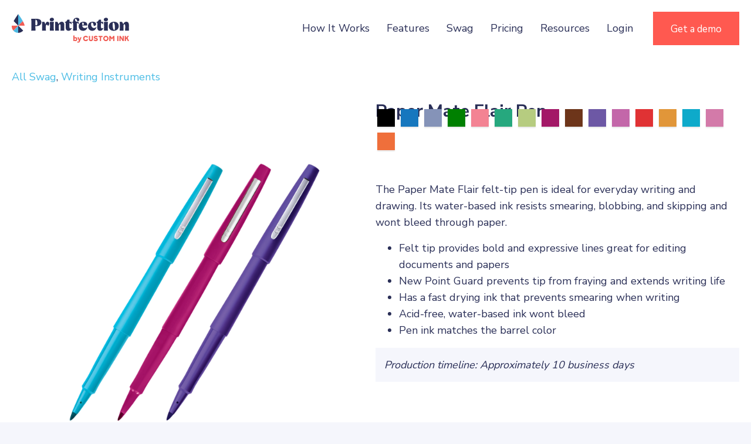

--- FILE ---
content_type: text/html; charset=UTF-8
request_url: https://www.printfection.com/swag/paper-mate-flair-pen/
body_size: 41102
content:
<!DOCTYPE html>
<html lang="en-US">
<head><meta charset="UTF-8" /><script>if(navigator.userAgent.match(/MSIE|Internet Explorer/i)||navigator.userAgent.match(/Trident\/7\..*?rv:11/i)){var href=document.location.href;if(!href.match(/[?&]nowprocket/)){if(href.indexOf("?")==-1){if(href.indexOf("#")==-1){document.location.href=href+"?nowprocket=1"}else{document.location.href=href.replace("#","?nowprocket=1#")}}else{if(href.indexOf("#")==-1){document.location.href=href+"&nowprocket=1"}else{document.location.href=href.replace("#","&nowprocket=1#")}}}}</script><script>(()=>{class RocketLazyLoadScripts{constructor(){this.v="2.0.4",this.userEvents=["keydown","keyup","mousedown","mouseup","mousemove","mouseover","mouseout","touchmove","touchstart","touchend","touchcancel","wheel","click","dblclick","input"],this.attributeEvents=["onblur","onclick","oncontextmenu","ondblclick","onfocus","onmousedown","onmouseenter","onmouseleave","onmousemove","onmouseout","onmouseover","onmouseup","onmousewheel","onscroll","onsubmit"]}async t(){this.i(),this.o(),/iP(ad|hone)/.test(navigator.userAgent)&&this.h(),this.u(),this.l(this),this.m(),this.k(this),this.p(this),this._(),await Promise.all([this.R(),this.L()]),this.lastBreath=Date.now(),this.S(this),this.P(),this.D(),this.O(),this.M(),await this.C(this.delayedScripts.normal),await this.C(this.delayedScripts.defer),await this.C(this.delayedScripts.async),await this.T(),await this.F(),await this.j(),await this.A(),window.dispatchEvent(new Event("rocket-allScriptsLoaded")),this.everythingLoaded=!0,this.lastTouchEnd&&await new Promise(t=>setTimeout(t,500-Date.now()+this.lastTouchEnd)),this.I(),this.H(),this.U(),this.W()}i(){this.CSPIssue=sessionStorage.getItem("rocketCSPIssue"),document.addEventListener("securitypolicyviolation",t=>{this.CSPIssue||"script-src-elem"!==t.violatedDirective||"data"!==t.blockedURI||(this.CSPIssue=!0,sessionStorage.setItem("rocketCSPIssue",!0))},{isRocket:!0})}o(){window.addEventListener("pageshow",t=>{this.persisted=t.persisted,this.realWindowLoadedFired=!0},{isRocket:!0}),window.addEventListener("pagehide",()=>{this.onFirstUserAction=null},{isRocket:!0})}h(){let t;function e(e){t=e}window.addEventListener("touchstart",e,{isRocket:!0}),window.addEventListener("touchend",function i(o){o.changedTouches[0]&&t.changedTouches[0]&&Math.abs(o.changedTouches[0].pageX-t.changedTouches[0].pageX)<10&&Math.abs(o.changedTouches[0].pageY-t.changedTouches[0].pageY)<10&&o.timeStamp-t.timeStamp<200&&(window.removeEventListener("touchstart",e,{isRocket:!0}),window.removeEventListener("touchend",i,{isRocket:!0}),"INPUT"===o.target.tagName&&"text"===o.target.type||(o.target.dispatchEvent(new TouchEvent("touchend",{target:o.target,bubbles:!0})),o.target.dispatchEvent(new MouseEvent("mouseover",{target:o.target,bubbles:!0})),o.target.dispatchEvent(new PointerEvent("click",{target:o.target,bubbles:!0,cancelable:!0,detail:1,clientX:o.changedTouches[0].clientX,clientY:o.changedTouches[0].clientY})),event.preventDefault()))},{isRocket:!0})}q(t){this.userActionTriggered||("mousemove"!==t.type||this.firstMousemoveIgnored?"keyup"===t.type||"mouseover"===t.type||"mouseout"===t.type||(this.userActionTriggered=!0,this.onFirstUserAction&&this.onFirstUserAction()):this.firstMousemoveIgnored=!0),"click"===t.type&&t.preventDefault(),t.stopPropagation(),t.stopImmediatePropagation(),"touchstart"===this.lastEvent&&"touchend"===t.type&&(this.lastTouchEnd=Date.now()),"click"===t.type&&(this.lastTouchEnd=0),this.lastEvent=t.type,t.composedPath&&t.composedPath()[0].getRootNode()instanceof ShadowRoot&&(t.rocketTarget=t.composedPath()[0]),this.savedUserEvents.push(t)}u(){this.savedUserEvents=[],this.userEventHandler=this.q.bind(this),this.userEvents.forEach(t=>window.addEventListener(t,this.userEventHandler,{passive:!1,isRocket:!0})),document.addEventListener("visibilitychange",this.userEventHandler,{isRocket:!0})}U(){this.userEvents.forEach(t=>window.removeEventListener(t,this.userEventHandler,{passive:!1,isRocket:!0})),document.removeEventListener("visibilitychange",this.userEventHandler,{isRocket:!0}),this.savedUserEvents.forEach(t=>{(t.rocketTarget||t.target).dispatchEvent(new window[t.constructor.name](t.type,t))})}m(){const t="return false",e=Array.from(this.attributeEvents,t=>"data-rocket-"+t),i="["+this.attributeEvents.join("],[")+"]",o="[data-rocket-"+this.attributeEvents.join("],[data-rocket-")+"]",s=(e,i,o)=>{o&&o!==t&&(e.setAttribute("data-rocket-"+i,o),e["rocket"+i]=new Function("event",o),e.setAttribute(i,t))};new MutationObserver(t=>{for(const n of t)"attributes"===n.type&&(n.attributeName.startsWith("data-rocket-")||this.everythingLoaded?n.attributeName.startsWith("data-rocket-")&&this.everythingLoaded&&this.N(n.target,n.attributeName.substring(12)):s(n.target,n.attributeName,n.target.getAttribute(n.attributeName))),"childList"===n.type&&n.addedNodes.forEach(t=>{if(t.nodeType===Node.ELEMENT_NODE)if(this.everythingLoaded)for(const i of[t,...t.querySelectorAll(o)])for(const t of i.getAttributeNames())e.includes(t)&&this.N(i,t.substring(12));else for(const e of[t,...t.querySelectorAll(i)])for(const t of e.getAttributeNames())this.attributeEvents.includes(t)&&s(e,t,e.getAttribute(t))})}).observe(document,{subtree:!0,childList:!0,attributeFilter:[...this.attributeEvents,...e]})}I(){this.attributeEvents.forEach(t=>{document.querySelectorAll("[data-rocket-"+t+"]").forEach(e=>{this.N(e,t)})})}N(t,e){const i=t.getAttribute("data-rocket-"+e);i&&(t.setAttribute(e,i),t.removeAttribute("data-rocket-"+e))}k(t){Object.defineProperty(HTMLElement.prototype,"onclick",{get(){return this.rocketonclick||null},set(e){this.rocketonclick=e,this.setAttribute(t.everythingLoaded?"onclick":"data-rocket-onclick","this.rocketonclick(event)")}})}S(t){function e(e,i){let o=e[i];e[i]=null,Object.defineProperty(e,i,{get:()=>o,set(s){t.everythingLoaded?o=s:e["rocket"+i]=o=s}})}e(document,"onreadystatechange"),e(window,"onload"),e(window,"onpageshow");try{Object.defineProperty(document,"readyState",{get:()=>t.rocketReadyState,set(e){t.rocketReadyState=e},configurable:!0}),document.readyState="loading"}catch(t){console.log("WPRocket DJE readyState conflict, bypassing")}}l(t){this.originalAddEventListener=EventTarget.prototype.addEventListener,this.originalRemoveEventListener=EventTarget.prototype.removeEventListener,this.savedEventListeners=[],EventTarget.prototype.addEventListener=function(e,i,o){o&&o.isRocket||!t.B(e,this)&&!t.userEvents.includes(e)||t.B(e,this)&&!t.userActionTriggered||e.startsWith("rocket-")||t.everythingLoaded?t.originalAddEventListener.call(this,e,i,o):(t.savedEventListeners.push({target:this,remove:!1,type:e,func:i,options:o}),"mouseenter"!==e&&"mouseleave"!==e||t.originalAddEventListener.call(this,e,t.savedUserEvents.push,o))},EventTarget.prototype.removeEventListener=function(e,i,o){o&&o.isRocket||!t.B(e,this)&&!t.userEvents.includes(e)||t.B(e,this)&&!t.userActionTriggered||e.startsWith("rocket-")||t.everythingLoaded?t.originalRemoveEventListener.call(this,e,i,o):t.savedEventListeners.push({target:this,remove:!0,type:e,func:i,options:o})}}J(t,e){this.savedEventListeners=this.savedEventListeners.filter(i=>{let o=i.type,s=i.target||window;return e!==o||t!==s||(this.B(o,s)&&(i.type="rocket-"+o),this.$(i),!1)})}H(){EventTarget.prototype.addEventListener=this.originalAddEventListener,EventTarget.prototype.removeEventListener=this.originalRemoveEventListener,this.savedEventListeners.forEach(t=>this.$(t))}$(t){t.remove?this.originalRemoveEventListener.call(t.target,t.type,t.func,t.options):this.originalAddEventListener.call(t.target,t.type,t.func,t.options)}p(t){let e;function i(e){return t.everythingLoaded?e:e.split(" ").map(t=>"load"===t||t.startsWith("load.")?"rocket-jquery-load":t).join(" ")}function o(o){function s(e){const s=o.fn[e];o.fn[e]=o.fn.init.prototype[e]=function(){return this[0]===window&&t.userActionTriggered&&("string"==typeof arguments[0]||arguments[0]instanceof String?arguments[0]=i(arguments[0]):"object"==typeof arguments[0]&&Object.keys(arguments[0]).forEach(t=>{const e=arguments[0][t];delete arguments[0][t],arguments[0][i(t)]=e})),s.apply(this,arguments),this}}if(o&&o.fn&&!t.allJQueries.includes(o)){const e={DOMContentLoaded:[],"rocket-DOMContentLoaded":[]};for(const t in e)document.addEventListener(t,()=>{e[t].forEach(t=>t())},{isRocket:!0});o.fn.ready=o.fn.init.prototype.ready=function(i){function s(){parseInt(o.fn.jquery)>2?setTimeout(()=>i.bind(document)(o)):i.bind(document)(o)}return"function"==typeof i&&(t.realDomReadyFired?!t.userActionTriggered||t.fauxDomReadyFired?s():e["rocket-DOMContentLoaded"].push(s):e.DOMContentLoaded.push(s)),o([])},s("on"),s("one"),s("off"),t.allJQueries.push(o)}e=o}t.allJQueries=[],o(window.jQuery),Object.defineProperty(window,"jQuery",{get:()=>e,set(t){o(t)}})}P(){const t=new Map;document.write=document.writeln=function(e){const i=document.currentScript,o=document.createRange(),s=i.parentElement;let n=t.get(i);void 0===n&&(n=i.nextSibling,t.set(i,n));const c=document.createDocumentFragment();o.setStart(c,0),c.appendChild(o.createContextualFragment(e)),s.insertBefore(c,n)}}async R(){return new Promise(t=>{this.userActionTriggered?t():this.onFirstUserAction=t})}async L(){return new Promise(t=>{document.addEventListener("DOMContentLoaded",()=>{this.realDomReadyFired=!0,t()},{isRocket:!0})})}async j(){return this.realWindowLoadedFired?Promise.resolve():new Promise(t=>{window.addEventListener("load",t,{isRocket:!0})})}M(){this.pendingScripts=[];this.scriptsMutationObserver=new MutationObserver(t=>{for(const e of t)e.addedNodes.forEach(t=>{"SCRIPT"!==t.tagName||t.noModule||t.isWPRocket||this.pendingScripts.push({script:t,promise:new Promise(e=>{const i=()=>{const i=this.pendingScripts.findIndex(e=>e.script===t);i>=0&&this.pendingScripts.splice(i,1),e()};t.addEventListener("load",i,{isRocket:!0}),t.addEventListener("error",i,{isRocket:!0}),setTimeout(i,1e3)})})})}),this.scriptsMutationObserver.observe(document,{childList:!0,subtree:!0})}async F(){await this.X(),this.pendingScripts.length?(await this.pendingScripts[0].promise,await this.F()):this.scriptsMutationObserver.disconnect()}D(){this.delayedScripts={normal:[],async:[],defer:[]},document.querySelectorAll("script[type$=rocketlazyloadscript]").forEach(t=>{t.hasAttribute("data-rocket-src")?t.hasAttribute("async")&&!1!==t.async?this.delayedScripts.async.push(t):t.hasAttribute("defer")&&!1!==t.defer||"module"===t.getAttribute("data-rocket-type")?this.delayedScripts.defer.push(t):this.delayedScripts.normal.push(t):this.delayedScripts.normal.push(t)})}async _(){await this.L();let t=[];document.querySelectorAll("script[type$=rocketlazyloadscript][data-rocket-src]").forEach(e=>{let i=e.getAttribute("data-rocket-src");if(i&&!i.startsWith("data:")){i.startsWith("//")&&(i=location.protocol+i);try{const o=new URL(i).origin;o!==location.origin&&t.push({src:o,crossOrigin:e.crossOrigin||"module"===e.getAttribute("data-rocket-type")})}catch(t){}}}),t=[...new Map(t.map(t=>[JSON.stringify(t),t])).values()],this.Y(t,"preconnect")}async G(t){if(await this.K(),!0!==t.noModule||!("noModule"in HTMLScriptElement.prototype))return new Promise(e=>{let i;function o(){(i||t).setAttribute("data-rocket-status","executed"),e()}try{if(navigator.userAgent.includes("Firefox/")||""===navigator.vendor||this.CSPIssue)i=document.createElement("script"),[...t.attributes].forEach(t=>{let e=t.nodeName;"type"!==e&&("data-rocket-type"===e&&(e="type"),"data-rocket-src"===e&&(e="src"),i.setAttribute(e,t.nodeValue))}),t.text&&(i.text=t.text),t.nonce&&(i.nonce=t.nonce),i.hasAttribute("src")?(i.addEventListener("load",o,{isRocket:!0}),i.addEventListener("error",()=>{i.setAttribute("data-rocket-status","failed-network"),e()},{isRocket:!0}),setTimeout(()=>{i.isConnected||e()},1)):(i.text=t.text,o()),i.isWPRocket=!0,t.parentNode.replaceChild(i,t);else{const i=t.getAttribute("data-rocket-type"),s=t.getAttribute("data-rocket-src");i?(t.type=i,t.removeAttribute("data-rocket-type")):t.removeAttribute("type"),t.addEventListener("load",o,{isRocket:!0}),t.addEventListener("error",i=>{this.CSPIssue&&i.target.src.startsWith("data:")?(console.log("WPRocket: CSP fallback activated"),t.removeAttribute("src"),this.G(t).then(e)):(t.setAttribute("data-rocket-status","failed-network"),e())},{isRocket:!0}),s?(t.fetchPriority="high",t.removeAttribute("data-rocket-src"),t.src=s):t.src="data:text/javascript;base64,"+window.btoa(unescape(encodeURIComponent(t.text)))}}catch(i){t.setAttribute("data-rocket-status","failed-transform"),e()}});t.setAttribute("data-rocket-status","skipped")}async C(t){const e=t.shift();return e?(e.isConnected&&await this.G(e),this.C(t)):Promise.resolve()}O(){this.Y([...this.delayedScripts.normal,...this.delayedScripts.defer,...this.delayedScripts.async],"preload")}Y(t,e){this.trash=this.trash||[];let i=!0;var o=document.createDocumentFragment();t.forEach(t=>{const s=t.getAttribute&&t.getAttribute("data-rocket-src")||t.src;if(s&&!s.startsWith("data:")){const n=document.createElement("link");n.href=s,n.rel=e,"preconnect"!==e&&(n.as="script",n.fetchPriority=i?"high":"low"),t.getAttribute&&"module"===t.getAttribute("data-rocket-type")&&(n.crossOrigin=!0),t.crossOrigin&&(n.crossOrigin=t.crossOrigin),t.integrity&&(n.integrity=t.integrity),t.nonce&&(n.nonce=t.nonce),o.appendChild(n),this.trash.push(n),i=!1}}),document.head.appendChild(o)}W(){this.trash.forEach(t=>t.remove())}async T(){try{document.readyState="interactive"}catch(t){}this.fauxDomReadyFired=!0;try{await this.K(),this.J(document,"readystatechange"),document.dispatchEvent(new Event("rocket-readystatechange")),await this.K(),document.rocketonreadystatechange&&document.rocketonreadystatechange(),await this.K(),this.J(document,"DOMContentLoaded"),document.dispatchEvent(new Event("rocket-DOMContentLoaded")),await this.K(),this.J(window,"DOMContentLoaded"),window.dispatchEvent(new Event("rocket-DOMContentLoaded"))}catch(t){console.error(t)}}async A(){try{document.readyState="complete"}catch(t){}try{await this.K(),this.J(document,"readystatechange"),document.dispatchEvent(new Event("rocket-readystatechange")),await this.K(),document.rocketonreadystatechange&&document.rocketonreadystatechange(),await this.K(),this.J(window,"load"),window.dispatchEvent(new Event("rocket-load")),await this.K(),window.rocketonload&&window.rocketonload(),await this.K(),this.allJQueries.forEach(t=>t(window).trigger("rocket-jquery-load")),await this.K(),this.J(window,"pageshow");const t=new Event("rocket-pageshow");t.persisted=this.persisted,window.dispatchEvent(t),await this.K(),window.rocketonpageshow&&window.rocketonpageshow({persisted:this.persisted})}catch(t){console.error(t)}}async K(){Date.now()-this.lastBreath>45&&(await this.X(),this.lastBreath=Date.now())}async X(){return document.hidden?new Promise(t=>setTimeout(t)):new Promise(t=>requestAnimationFrame(t))}B(t,e){return e===document&&"readystatechange"===t||(e===document&&"DOMContentLoaded"===t||(e===window&&"DOMContentLoaded"===t||(e===window&&"load"===t||e===window&&"pageshow"===t)))}static run(){(new RocketLazyLoadScripts).t()}}RocketLazyLoadScripts.run()})();</script>

<meta name='viewport' content='width=device-width, initial-scale=1.0' />
<meta http-equiv='X-UA-Compatible' content='IE=edge' />
<link rel="profile" href="https://gmpg.org/xfn/11" />
<meta name='robots' content='index, follow, max-image-preview:large, max-snippet:-1, max-video-preview:-1' />
	<style>img:is([sizes="auto" i], [sizes^="auto," i]) { contain-intrinsic-size: 3000px 1500px }</style>
	
	<!-- This site is optimized with the Yoast SEO plugin v26.7 - https://yoast.com/wordpress/plugins/seo/ -->
	<title>Customized Paper Mate Flair Pen | Printfection</title>
	<meta name="description" content="Brand your logo on Paper Mate Flair Pen and see how you can use our platform to send to prospects, customers, and employees. Get a demo today!" />
	<link rel="canonical" href="https://www.printfection.com/swag/paper-mate-flair-pen/" />
	<meta property="og:locale" content="en_US" />
	<meta property="og:type" content="article" />
	<meta property="og:title" content="Customized Paper Mate Flair Pen | Printfection" />
	<meta property="og:description" content="Brand your logo on Paper Mate Flair Pen and see how you can use our platform to send to prospects, customers, and employees. Get a demo today!" />
	<meta property="og:url" content="https://www.printfection.com/swag/paper-mate-flair-pen/" />
	<meta property="og:site_name" content="Printfection" />
	<meta property="article:modified_time" content="2025-11-12T01:39:26+00:00" />
	<meta property="og:image" content="https://www.printfection.com/wp-content/uploads/2023/09/PF_by_CI_Vertical_FC@300.png" />
	<meta property="og:image:width" content="912" />
	<meta property="og:image:height" content="782" />
	<meta property="og:image:type" content="image/png" />
	<meta name="twitter:card" content="summary_large_image" />
	<meta name="twitter:site" content="@printfection" />
	<script type="application/ld+json" class="yoast-schema-graph">{"@context":"https://schema.org","@graph":[{"@type":"WebPage","@id":"https://www.printfection.com/swag/paper-mate-flair-pen/","url":"https://www.printfection.com/swag/paper-mate-flair-pen/","name":"Customized Paper Mate Flair Pen | Printfection","isPartOf":{"@id":"https://www.printfection.com/#website"},"datePublished":"2020-02-26T08:56:28+00:00","dateModified":"2025-11-12T01:39:26+00:00","description":"Brand your logo on Paper Mate Flair Pen and see how you can use our platform to send to prospects, customers, and employees. Get a demo today!","breadcrumb":{"@id":"https://www.printfection.com/swag/paper-mate-flair-pen/#breadcrumb"},"inLanguage":"en-US","potentialAction":[{"@type":"ReadAction","target":["https://www.printfection.com/swag/paper-mate-flair-pen/"]}]},{"@type":"BreadcrumbList","@id":"https://www.printfection.com/swag/paper-mate-flair-pen/#breadcrumb","itemListElement":[{"@type":"ListItem","position":1,"name":"Catalog Items","item":"https://www.printfection.com/swag/"},{"@type":"ListItem","position":2,"name":"Paper Mate Flair Pen"}]},{"@type":"WebSite","@id":"https://www.printfection.com/#website","url":"https://www.printfection.com/","name":"Printfection","description":"Swag Management Platform","potentialAction":[{"@type":"SearchAction","target":{"@type":"EntryPoint","urlTemplate":"https://www.printfection.com/?s={search_term_string}"},"query-input":{"@type":"PropertyValueSpecification","valueRequired":true,"valueName":"search_term_string"}}],"inLanguage":"en-US"}]}</script>
	<!-- / Yoast SEO plugin. -->


<link rel='dns-prefetch' href='//fonts.googleapis.com' />
<link href='https://fonts.gstatic.com' crossorigin rel='preconnect' />
<link rel="alternate" type="application/rss+xml" title="Printfection &raquo; Feed" href="https://www.printfection.com/feed/" />
<link rel="alternate" type="application/rss+xml" title="Printfection &raquo; Comments Feed" href="https://www.printfection.com/comments/feed/" />
<link rel="preload" href="https://www.printfection.com/wp-content/plugins/bb-plugin/fonts/fontawesome/5.15.4/webfonts/fa-solid-900.woff2" as="font" type="font/woff2" crossorigin="anonymous">
		<style>
			.lazyload,
			.lazyloading {
				max-width: 100%;
			}
		</style>
		<style id='wp-emoji-styles-inline-css'>

	img.wp-smiley, img.emoji {
		display: inline !important;
		border: none !important;
		box-shadow: none !important;
		height: 1em !important;
		width: 1em !important;
		margin: 0 0.07em !important;
		vertical-align: -0.1em !important;
		background: none !important;
		padding: 0 !important;
	}
</style>
<link rel='stylesheet' id='wp-block-library-css' href='https://www.printfection.com/wp-includes/css/dist/block-library/style.min.css?ver=6.8.3' media='all' />
<style id='wp-block-library-theme-inline-css'>
.wp-block-audio :where(figcaption){color:#555;font-size:13px;text-align:center}.is-dark-theme .wp-block-audio :where(figcaption){color:#ffffffa6}.wp-block-audio{margin:0 0 1em}.wp-block-code{border:1px solid #ccc;border-radius:4px;font-family:Menlo,Consolas,monaco,monospace;padding:.8em 1em}.wp-block-embed :where(figcaption){color:#555;font-size:13px;text-align:center}.is-dark-theme .wp-block-embed :where(figcaption){color:#ffffffa6}.wp-block-embed{margin:0 0 1em}.blocks-gallery-caption{color:#555;font-size:13px;text-align:center}.is-dark-theme .blocks-gallery-caption{color:#ffffffa6}:root :where(.wp-block-image figcaption){color:#555;font-size:13px;text-align:center}.is-dark-theme :root :where(.wp-block-image figcaption){color:#ffffffa6}.wp-block-image{margin:0 0 1em}.wp-block-pullquote{border-bottom:4px solid;border-top:4px solid;color:currentColor;margin-bottom:1.75em}.wp-block-pullquote cite,.wp-block-pullquote footer,.wp-block-pullquote__citation{color:currentColor;font-size:.8125em;font-style:normal;text-transform:uppercase}.wp-block-quote{border-left:.25em solid;margin:0 0 1.75em;padding-left:1em}.wp-block-quote cite,.wp-block-quote footer{color:currentColor;font-size:.8125em;font-style:normal;position:relative}.wp-block-quote:where(.has-text-align-right){border-left:none;border-right:.25em solid;padding-left:0;padding-right:1em}.wp-block-quote:where(.has-text-align-center){border:none;padding-left:0}.wp-block-quote.is-large,.wp-block-quote.is-style-large,.wp-block-quote:where(.is-style-plain){border:none}.wp-block-search .wp-block-search__label{font-weight:700}.wp-block-search__button{border:1px solid #ccc;padding:.375em .625em}:where(.wp-block-group.has-background){padding:1.25em 2.375em}.wp-block-separator.has-css-opacity{opacity:.4}.wp-block-separator{border:none;border-bottom:2px solid;margin-left:auto;margin-right:auto}.wp-block-separator.has-alpha-channel-opacity{opacity:1}.wp-block-separator:not(.is-style-wide):not(.is-style-dots){width:100px}.wp-block-separator.has-background:not(.is-style-dots){border-bottom:none;height:1px}.wp-block-separator.has-background:not(.is-style-wide):not(.is-style-dots){height:2px}.wp-block-table{margin:0 0 1em}.wp-block-table td,.wp-block-table th{word-break:normal}.wp-block-table :where(figcaption){color:#555;font-size:13px;text-align:center}.is-dark-theme .wp-block-table :where(figcaption){color:#ffffffa6}.wp-block-video :where(figcaption){color:#555;font-size:13px;text-align:center}.is-dark-theme .wp-block-video :where(figcaption){color:#ffffffa6}.wp-block-video{margin:0 0 1em}:root :where(.wp-block-template-part.has-background){margin-bottom:0;margin-top:0;padding:1.25em 2.375em}
</style>
<style id='classic-theme-styles-inline-css'>
/*! This file is auto-generated */
.wp-block-button__link{color:#fff;background-color:#32373c;border-radius:9999px;box-shadow:none;text-decoration:none;padding:calc(.667em + 2px) calc(1.333em + 2px);font-size:1.125em}.wp-block-file__button{background:#32373c;color:#fff;text-decoration:none}
</style>
<style id='safe-svg-svg-icon-style-inline-css'>
.safe-svg-cover{text-align:center}.safe-svg-cover .safe-svg-inside{display:inline-block;max-width:100%}.safe-svg-cover svg{fill:currentColor;height:100%;max-height:100%;max-width:100%;width:100%}

</style>
<link rel='stylesheet' id='wp-components-css' href='https://www.printfection.com/wp-includes/css/dist/components/style.min.css?ver=6.8.3' media='all' />
<link rel='stylesheet' id='wp-preferences-css' href='https://www.printfection.com/wp-includes/css/dist/preferences/style.min.css?ver=6.8.3' media='all' />
<link rel='stylesheet' id='wp-block-editor-css' href='https://www.printfection.com/wp-includes/css/dist/block-editor/style.min.css?ver=6.8.3' media='all' />
<link data-minify="1" rel='stylesheet' id='popup-maker-block-library-style-css' href='https://www.printfection.com/wp-content/cache/min/1/wp-content/plugins/popup-maker/dist/packages/block-library-style.css?ver=1768097819' media='all' />
<style id='global-styles-inline-css'>
:root{--wp--preset--aspect-ratio--square: 1;--wp--preset--aspect-ratio--4-3: 4/3;--wp--preset--aspect-ratio--3-4: 3/4;--wp--preset--aspect-ratio--3-2: 3/2;--wp--preset--aspect-ratio--2-3: 2/3;--wp--preset--aspect-ratio--16-9: 16/9;--wp--preset--aspect-ratio--9-16: 9/16;--wp--preset--color--black: #000000;--wp--preset--color--cyan-bluish-gray: #abb8c3;--wp--preset--color--white: #ffffff;--wp--preset--color--pale-pink: #f78da7;--wp--preset--color--vivid-red: #cf2e2e;--wp--preset--color--luminous-vivid-orange: #ff6900;--wp--preset--color--luminous-vivid-amber: #fcb900;--wp--preset--color--light-green-cyan: #7bdcb5;--wp--preset--color--vivid-green-cyan: #00d084;--wp--preset--color--pale-cyan-blue: #8ed1fc;--wp--preset--color--vivid-cyan-blue: #0693e3;--wp--preset--color--vivid-purple: #9b51e0;--wp--preset--color--fl-heading-text: #2a2f57;--wp--preset--color--fl-body-bg: #f5f6fc;--wp--preset--color--fl-body-text: #2a2f57;--wp--preset--color--fl-accent: #4cbde5;--wp--preset--color--fl-accent-hover: #4cbde5;--wp--preset--color--fl-topbar-bg: #2a2f57;--wp--preset--color--fl-topbar-text: #ffffff;--wp--preset--color--fl-topbar-link: #c2d2e0;--wp--preset--color--fl-topbar-hover: #ffffff;--wp--preset--color--fl-header-bg: #2a2f57;--wp--preset--color--fl-header-text: #ffffff;--wp--preset--color--fl-header-link: #ffffff;--wp--preset--color--fl-header-hover: #f5f6fc;--wp--preset--color--fl-nav-bg: #ffffff;--wp--preset--color--fl-nav-link: #e8f6ff;--wp--preset--color--fl-nav-hover: #ffffff;--wp--preset--color--fl-content-bg: #ffffff;--wp--preset--color--fl-footer-widgets-bg: #326796;--wp--preset--color--fl-footer-widgets-text: #c2d2e0;--wp--preset--color--fl-footer-widgets-link: #c2d2e0;--wp--preset--color--fl-footer-widgets-hover: #ffffff;--wp--preset--color--fl-footer-bg: #428bca;--wp--preset--color--fl-footer-text: #c2d2e0;--wp--preset--color--fl-footer-link: #c2d2e0;--wp--preset--color--fl-footer-hover: #ffffff;--wp--preset--gradient--vivid-cyan-blue-to-vivid-purple: linear-gradient(135deg,rgba(6,147,227,1) 0%,rgb(155,81,224) 100%);--wp--preset--gradient--light-green-cyan-to-vivid-green-cyan: linear-gradient(135deg,rgb(122,220,180) 0%,rgb(0,208,130) 100%);--wp--preset--gradient--luminous-vivid-amber-to-luminous-vivid-orange: linear-gradient(135deg,rgba(252,185,0,1) 0%,rgba(255,105,0,1) 100%);--wp--preset--gradient--luminous-vivid-orange-to-vivid-red: linear-gradient(135deg,rgba(255,105,0,1) 0%,rgb(207,46,46) 100%);--wp--preset--gradient--very-light-gray-to-cyan-bluish-gray: linear-gradient(135deg,rgb(238,238,238) 0%,rgb(169,184,195) 100%);--wp--preset--gradient--cool-to-warm-spectrum: linear-gradient(135deg,rgb(74,234,220) 0%,rgb(151,120,209) 20%,rgb(207,42,186) 40%,rgb(238,44,130) 60%,rgb(251,105,98) 80%,rgb(254,248,76) 100%);--wp--preset--gradient--blush-light-purple: linear-gradient(135deg,rgb(255,206,236) 0%,rgb(152,150,240) 100%);--wp--preset--gradient--blush-bordeaux: linear-gradient(135deg,rgb(254,205,165) 0%,rgb(254,45,45) 50%,rgb(107,0,62) 100%);--wp--preset--gradient--luminous-dusk: linear-gradient(135deg,rgb(255,203,112) 0%,rgb(199,81,192) 50%,rgb(65,88,208) 100%);--wp--preset--gradient--pale-ocean: linear-gradient(135deg,rgb(255,245,203) 0%,rgb(182,227,212) 50%,rgb(51,167,181) 100%);--wp--preset--gradient--electric-grass: linear-gradient(135deg,rgb(202,248,128) 0%,rgb(113,206,126) 100%);--wp--preset--gradient--midnight: linear-gradient(135deg,rgb(2,3,129) 0%,rgb(40,116,252) 100%);--wp--preset--font-size--small: 13px;--wp--preset--font-size--medium: 20px;--wp--preset--font-size--large: 36px;--wp--preset--font-size--x-large: 42px;--wp--preset--spacing--20: 0.44rem;--wp--preset--spacing--30: 0.67rem;--wp--preset--spacing--40: 1rem;--wp--preset--spacing--50: 1.5rem;--wp--preset--spacing--60: 2.25rem;--wp--preset--spacing--70: 3.38rem;--wp--preset--spacing--80: 5.06rem;--wp--preset--shadow--natural: 6px 6px 9px rgba(0, 0, 0, 0.2);--wp--preset--shadow--deep: 12px 12px 50px rgba(0, 0, 0, 0.4);--wp--preset--shadow--sharp: 6px 6px 0px rgba(0, 0, 0, 0.2);--wp--preset--shadow--outlined: 6px 6px 0px -3px rgba(255, 255, 255, 1), 6px 6px rgba(0, 0, 0, 1);--wp--preset--shadow--crisp: 6px 6px 0px rgba(0, 0, 0, 1);}:where(.is-layout-flex){gap: 0.5em;}:where(.is-layout-grid){gap: 0.5em;}body .is-layout-flex{display: flex;}.is-layout-flex{flex-wrap: wrap;align-items: center;}.is-layout-flex > :is(*, div){margin: 0;}body .is-layout-grid{display: grid;}.is-layout-grid > :is(*, div){margin: 0;}:where(.wp-block-columns.is-layout-flex){gap: 2em;}:where(.wp-block-columns.is-layout-grid){gap: 2em;}:where(.wp-block-post-template.is-layout-flex){gap: 1.25em;}:where(.wp-block-post-template.is-layout-grid){gap: 1.25em;}.has-black-color{color: var(--wp--preset--color--black) !important;}.has-cyan-bluish-gray-color{color: var(--wp--preset--color--cyan-bluish-gray) !important;}.has-white-color{color: var(--wp--preset--color--white) !important;}.has-pale-pink-color{color: var(--wp--preset--color--pale-pink) !important;}.has-vivid-red-color{color: var(--wp--preset--color--vivid-red) !important;}.has-luminous-vivid-orange-color{color: var(--wp--preset--color--luminous-vivid-orange) !important;}.has-luminous-vivid-amber-color{color: var(--wp--preset--color--luminous-vivid-amber) !important;}.has-light-green-cyan-color{color: var(--wp--preset--color--light-green-cyan) !important;}.has-vivid-green-cyan-color{color: var(--wp--preset--color--vivid-green-cyan) !important;}.has-pale-cyan-blue-color{color: var(--wp--preset--color--pale-cyan-blue) !important;}.has-vivid-cyan-blue-color{color: var(--wp--preset--color--vivid-cyan-blue) !important;}.has-vivid-purple-color{color: var(--wp--preset--color--vivid-purple) !important;}.has-black-background-color{background-color: var(--wp--preset--color--black) !important;}.has-cyan-bluish-gray-background-color{background-color: var(--wp--preset--color--cyan-bluish-gray) !important;}.has-white-background-color{background-color: var(--wp--preset--color--white) !important;}.has-pale-pink-background-color{background-color: var(--wp--preset--color--pale-pink) !important;}.has-vivid-red-background-color{background-color: var(--wp--preset--color--vivid-red) !important;}.has-luminous-vivid-orange-background-color{background-color: var(--wp--preset--color--luminous-vivid-orange) !important;}.has-luminous-vivid-amber-background-color{background-color: var(--wp--preset--color--luminous-vivid-amber) !important;}.has-light-green-cyan-background-color{background-color: var(--wp--preset--color--light-green-cyan) !important;}.has-vivid-green-cyan-background-color{background-color: var(--wp--preset--color--vivid-green-cyan) !important;}.has-pale-cyan-blue-background-color{background-color: var(--wp--preset--color--pale-cyan-blue) !important;}.has-vivid-cyan-blue-background-color{background-color: var(--wp--preset--color--vivid-cyan-blue) !important;}.has-vivid-purple-background-color{background-color: var(--wp--preset--color--vivid-purple) !important;}.has-black-border-color{border-color: var(--wp--preset--color--black) !important;}.has-cyan-bluish-gray-border-color{border-color: var(--wp--preset--color--cyan-bluish-gray) !important;}.has-white-border-color{border-color: var(--wp--preset--color--white) !important;}.has-pale-pink-border-color{border-color: var(--wp--preset--color--pale-pink) !important;}.has-vivid-red-border-color{border-color: var(--wp--preset--color--vivid-red) !important;}.has-luminous-vivid-orange-border-color{border-color: var(--wp--preset--color--luminous-vivid-orange) !important;}.has-luminous-vivid-amber-border-color{border-color: var(--wp--preset--color--luminous-vivid-amber) !important;}.has-light-green-cyan-border-color{border-color: var(--wp--preset--color--light-green-cyan) !important;}.has-vivid-green-cyan-border-color{border-color: var(--wp--preset--color--vivid-green-cyan) !important;}.has-pale-cyan-blue-border-color{border-color: var(--wp--preset--color--pale-cyan-blue) !important;}.has-vivid-cyan-blue-border-color{border-color: var(--wp--preset--color--vivid-cyan-blue) !important;}.has-vivid-purple-border-color{border-color: var(--wp--preset--color--vivid-purple) !important;}.has-vivid-cyan-blue-to-vivid-purple-gradient-background{background: var(--wp--preset--gradient--vivid-cyan-blue-to-vivid-purple) !important;}.has-light-green-cyan-to-vivid-green-cyan-gradient-background{background: var(--wp--preset--gradient--light-green-cyan-to-vivid-green-cyan) !important;}.has-luminous-vivid-amber-to-luminous-vivid-orange-gradient-background{background: var(--wp--preset--gradient--luminous-vivid-amber-to-luminous-vivid-orange) !important;}.has-luminous-vivid-orange-to-vivid-red-gradient-background{background: var(--wp--preset--gradient--luminous-vivid-orange-to-vivid-red) !important;}.has-very-light-gray-to-cyan-bluish-gray-gradient-background{background: var(--wp--preset--gradient--very-light-gray-to-cyan-bluish-gray) !important;}.has-cool-to-warm-spectrum-gradient-background{background: var(--wp--preset--gradient--cool-to-warm-spectrum) !important;}.has-blush-light-purple-gradient-background{background: var(--wp--preset--gradient--blush-light-purple) !important;}.has-blush-bordeaux-gradient-background{background: var(--wp--preset--gradient--blush-bordeaux) !important;}.has-luminous-dusk-gradient-background{background: var(--wp--preset--gradient--luminous-dusk) !important;}.has-pale-ocean-gradient-background{background: var(--wp--preset--gradient--pale-ocean) !important;}.has-electric-grass-gradient-background{background: var(--wp--preset--gradient--electric-grass) !important;}.has-midnight-gradient-background{background: var(--wp--preset--gradient--midnight) !important;}.has-small-font-size{font-size: var(--wp--preset--font-size--small) !important;}.has-medium-font-size{font-size: var(--wp--preset--font-size--medium) !important;}.has-large-font-size{font-size: var(--wp--preset--font-size--large) !important;}.has-x-large-font-size{font-size: var(--wp--preset--font-size--x-large) !important;}
:where(.wp-block-post-template.is-layout-flex){gap: 1.25em;}:where(.wp-block-post-template.is-layout-grid){gap: 1.25em;}
:where(.wp-block-columns.is-layout-flex){gap: 2em;}:where(.wp-block-columns.is-layout-grid){gap: 2em;}
:root :where(.wp-block-pullquote){font-size: 1.5em;line-height: 1.6;}
</style>
<link data-minify="1" rel='stylesheet' id='contact-form-7-css' href='https://www.printfection.com/wp-content/cache/min/1/wp-content/plugins/contact-form-7/includes/css/styles.css?ver=1768097819' media='all' />
<link data-minify="1" rel='stylesheet' id='wpcf7-redirect-script-frontend-css' href='https://www.printfection.com/wp-content/cache/min/1/wp-content/plugins/wpcf7-redirect/build/assets/frontend-script.css?ver=1768097819' media='all' />
<link rel='stylesheet' id='ivory-search-styles-css' href='https://www.printfection.com/wp-content/plugins/add-search-to-menu/public/css/ivory-search.min.css?ver=5.5.13' media='all' />
<link data-minify="1" rel='stylesheet' id='font-awesome-5-css' href='https://www.printfection.com/wp-content/cache/min/1/wp-content/plugins/bb-plugin/fonts/fontawesome/5.15.4/css/all.min.css?ver=1768097819' media='all' />
<link rel='stylesheet' id='font-awesome-css' href='https://www.printfection.com/wp-content/plugins/bb-plugin/fonts/fontawesome/5.15.4/css/v4-shims.min.css?ver=2.9.1.1' media='all' />
<link data-minify="1" rel='stylesheet' id='fl-builder-layout-bundle-01003080f29a3ffd3a4b56c0a6d1eb64-css' href='https://www.printfection.com/wp-content/cache/min/1/wp-content/uploads/bb-plugin/cache/01003080f29a3ffd3a4b56c0a6d1eb64-layout-bundle.css?ver=1768097890' media='all' />
<link data-minify="1" rel='stylesheet' id='popup-maker-site-css' href='https://www.printfection.com/wp-content/cache/min/1/wp-content/uploads/pum/pum-site-styles.css?ver=1768097819' media='all' />
<link rel='stylesheet' id='jquery-magnificpopup-css' href='https://www.printfection.com/wp-content/plugins/bb-plugin/css/jquery.magnificpopup.min.css?ver=2.9.1.1' media='all' />
<link rel='stylesheet' id='bootstrap-4-css' href='https://www.printfection.com/wp-content/themes/bb-theme/css/bootstrap-4.min.css?ver=1.7.18.1' media='all' />
<link data-minify="1" rel='stylesheet' id='fl-automator-skin-css' href='https://www.printfection.com/wp-content/cache/min/1/wp-content/uploads/bb-theme/skin-6963080fcfe32.css?ver=1768097819' media='all' />
<link data-minify="1" rel='stylesheet' id='fl-child-theme-css' href='https://www.printfection.com/wp-content/cache/min/1/wp-content/themes/bb-theme-child/style.css?ver=1768097819' media='all' />
<link rel='stylesheet' id='fl-builder-google-fonts-f83eaa8a87b3bd535dd3aadd96d90861-css' href='//fonts.googleapis.com/css?family=Nunito+Sans%3A400%2C700%2C600%2C300%7CWork+Sans%3A500&#038;ver=6.8.3' media='all' />
<script type="rocketlazyloadscript" data-rocket-src="https://www.printfection.com/wp-includes/js/jquery/jquery.min.js?ver=3.7.1" id="jquery-core-js"></script>
<script type="rocketlazyloadscript" data-rocket-src="https://www.printfection.com/wp-includes/js/jquery/jquery-migrate.min.js?ver=3.4.1" id="jquery-migrate-js"></script>
<script type="rocketlazyloadscript" data-minify="1" data-rocket-src="https://www.printfection.com/wp-content/cache/min/1/wp-content/plugins/handl-utm-grabber/js/js.cookie.js?ver=1768097819" id="js.cookie-js"></script>
<script id="handl-utm-grabber-js-extra">
var handl_utm = [];
</script>
<script type="rocketlazyloadscript" data-minify="1" data-rocket-src="https://www.printfection.com/wp-content/cache/min/1/wp-content/plugins/handl-utm-grabber/js/handl-utm-grabber.js?ver=1768097819" id="handl-utm-grabber-js"></script>
<link rel="EditURI" type="application/rsd+xml" title="RSD" href="https://www.printfection.com/xmlrpc.php?rsd" />
<link rel='shortlink' href='https://www.printfection.com/?p=3379' />
<link rel="alternate" title="oEmbed (JSON)" type="application/json+oembed" href="https://www.printfection.com/wp-json/oembed/1.0/embed?url=https%3A%2F%2Fwww.printfection.com%2Fswag%2Fpaper-mate-flair-pen%2F" />
<link rel="alternate" title="oEmbed (XML)" type="text/xml+oembed" href="https://www.printfection.com/wp-json/oembed/1.0/embed?url=https%3A%2F%2Fwww.printfection.com%2Fswag%2Fpaper-mate-flair-pen%2F&#038;format=xml" />
<!-- HFCM by 99 Robots - Snippet # 1: Accessibe -->
<script nowprocket>(function(){ var s = document.createElement('script'), e = ! document.body ? document.querySelector('head') : document.body; s.src = 'https://acsbapp.com/apps/app/dist/js/app.js'; s.async = true; s.onload = function(){ acsbJS.init({ statementLink : '', footerHtml : '', hideMobile : false, hideTrigger : false, language : 'en', position : 'left', leadColor : '#2a2f57', triggerColor : '#4cbde5', triggerRadius : '5px', triggerPositionX : 'right', triggerPositionY : 'bottom', triggerIcon : 'people', triggerSize : 'small', triggerOffsetX : 20, triggerOffsetY : 20, mobile : { triggerSize : 'small', triggerPositionX : 'right', triggerPositionY : 'bottom', triggerOffsetX : 10, triggerOffsetY : 10, triggerRadius : '5px' } }); }; e.appendChild(s);}());</script>
<!-- /end HFCM by 99 Robots -->
		<script type="rocketlazyloadscript">
			document.documentElement.className = document.documentElement.className.replace('no-js', 'js');
		</script>
				<style>
			.no-js img.lazyload {
				display: none;
			}

			figure.wp-block-image img.lazyloading {
				min-width: 150px;
			}

			.lazyload,
			.lazyloading {
				--smush-placeholder-width: 100px;
				--smush-placeholder-aspect-ratio: 1/1;
				width: var(--smush-image-width, var(--smush-placeholder-width)) !important;
				aspect-ratio: var(--smush-image-aspect-ratio, var(--smush-placeholder-aspect-ratio)) !important;
			}

						.lazyload, .lazyloading {
				opacity: 0;
			}

			.lazyloaded {
				opacity: 1;
				transition: opacity 400ms;
				transition-delay: 0ms;
			}

					</style>
		<style type="text/css" id="filter-everything-inline-css">.wpc-orderby-select{width:100%}.wpc-filters-open-button-container{display:none}.wpc-debug-message{padding:16px;font-size:14px;border:1px dashed #ccc;margin-bottom:20px}.wpc-debug-title{visibility:hidden}.wpc-button-inner,.wpc-chip-content{display:flex;align-items:center}.wpc-icon-html-wrapper{position:relative;margin-right:10px;top:2px}.wpc-icon-html-wrapper span{display:block;height:1px;width:18px;border-radius:3px;background:#2c2d33;margin-bottom:4px;position:relative}span.wpc-icon-line-1:after,span.wpc-icon-line-2:after,span.wpc-icon-line-3:after{content:"";display:block;width:3px;height:3px;border:1px solid #2c2d33;background-color:#fff;position:absolute;top:-2px;box-sizing:content-box}span.wpc-icon-line-3:after{border-radius:50%;left:2px}span.wpc-icon-line-1:after{border-radius:50%;left:5px}span.wpc-icon-line-2:after{border-radius:50%;left:12px}body .wpc-filters-open-button-container a.wpc-filters-open-widget,body .wpc-filters-open-button-container a.wpc-open-close-filters-button{display:inline-block;text-align:left;border:1px solid #2c2d33;border-radius:2px;line-height:1.5;padding:7px 12px;background-color:transparent;color:#2c2d33;box-sizing:border-box;text-decoration:none!important;font-weight:400;transition:none;position:relative}@media screen and (max-width:768px){.wpc_show_bottom_widget .wpc-filters-open-button-container,.wpc_show_open_close_button .wpc-filters-open-button-container{display:block}.wpc_show_bottom_widget .wpc-filters-open-button-container{margin-top:1em;margin-bottom:1em}}</style>
<link rel="icon" href="https://www.printfection.com/wp-content/uploads/2019/02/cropped-favicon-32x32.png" sizes="32x32" />
<link rel="icon" href="https://www.printfection.com/wp-content/uploads/2019/02/cropped-favicon-192x192.png" sizes="192x192" />
<link rel="apple-touch-icon" href="https://www.printfection.com/wp-content/uploads/2019/02/cropped-favicon-180x180.png" />
<meta name="msapplication-TileImage" content="https://www.printfection.com/wp-content/uploads/2019/02/cropped-favicon-270x270.png" />
		<style id="wp-custom-css">
			blockquote {
max-width: 900px;
text-align: left;
margin: 25px;
padding: 25px;
font-family: Nunito sans,bold,italic;
font-size: 18px;
color: #2A2F57;
background: #EFF1F9;
border-left:8px solid #4CBDE5;
}
.fl-col.fl-node-600839dc14174.fl-col-small a.fl-button {
    padding-left: 2px;
    padding-right: 2px;
}

.fl-module.fl-module-sidebar.fl-node-6172c7781416f .fl-module-content.fl-node-content {
    margin-top: 0px !important;
}
div.fl-module.fl-module-sidebar.fl-node-6172c7781416f h4 {
    font-size: 20px;
}
div.fl-module.fl-module-sidebar.fl-node-6172c7781416f a {
    font-size: 16px;
}
.fl-node-600833c874ede .fl-photo-img, .fl-node-600833c874ede .fl-photo-content {
    min-width: 200px !important;
}
.grecaptcha-badge {
    display: none !important;
}
.fl-row.fl-row-full-width.fl-row-bg-color.fl-node-6054ed3c37f63.fl-row-default-height.fl-row-align-center.fl-visible-medium.fl-visible-mobile .fl-row-content-wrap  {
    padding-top: 20px !important;
}
.fl-row.fl-row-full-width.fl-row-bg-color.fl-node-5b045d1dc20fe.fl-row-default-height.fl-row-align-center.fl-visible-desktop.fl-visible-large .fl-row-content-wrap {
	padding-top: 30px !important;
}
@media only screen and (max-width: 767px) {
	.fl-builder-content .fl-node-6059d14eb3e24 .fl-button-wrap a.fl-button {
    padding: 10px;
}
}
input[name="gclid"] {
	display: none !important;
}

		</style>
					<style type="text/css">
					</style>
					<style type="text/css">
					</style>
		<script type="rocketlazyloadscript" id="fl-theme-custom-js">document.addEventListener('DOMContentLoaded', function() {
  function addGclidToForms() {
    // Get the URL parameters
    const urlParams = new URLSearchParams(window.location.search);
    const gclid = urlParams.get('gclid');

    // Check if gclid exists
    if (gclid) {
      // Get the existing gclid input field
      const gclidInput = document.querySelector('input[name="gclid"]');

      // Check if the input field exists
      if (gclidInput) {
        console.log('Field present');
        console.log(gclid);
        // Set the value of the existing input field
        // gclidInput.value = gclid;
        gclidInput.setAttribute('value',gclid);
      }
    }
  }

  addGclidToForms();
});

// Store GCLID throughout

function getParam(p) {
  var match = RegExp('[?&]' + p + '=([^&]*)').exec(window.location.search);
  return match && decodeURIComponent(match[1].replace(/\+/g, ' '));
}

function getExpiryRecord(value) {
  var expiryPeriod = 90 * 24 * 60 * 60 * 1000; // 90-day expiry in milliseconds
  var expiryDate = new Date().getTime() + expiryPeriod;
  return {
    value: value,
    expiryDate: expiryDate
  };
}

function addGclid() {
  var gclidParam = getParam('gclid');
  var gclidFormFields = ['gclid_field', 'foobar']; // Replace with your form field names
  var gclidRecord = null;
  var currGclidFormField;
  var gclsrcParam = getParam('gclsrc');
  var isGclsrcValid = !gclsrcParam || gclsrcParam.indexOf('aw') !== -1;

  gclidFormFields.forEach(function (field) {
    var fieldElement = document.querySelector(`input[name="${field}"]`);
    if (fieldElement) {
      currGclidFormField = fieldElement;
    }
  });

  if (gclidParam && isGclsrcValid) {
    gclidRecord = getExpiryRecord(gclidParam);
    localStorage.setItem('gclid', JSON.stringify(gclidRecord));
  }

  var gclid = gclidRecord || JSON.parse(localStorage.getItem('gclid'));
  var isGclidValid = gclid && new Date().getTime() < gclid.expiryDate;

  if (currGclidFormField && isGclidValid) {
    currGclidFormField.value = gclid.value;
  }
}

window.addEventListener('load', addGclid);
</script>
<meta name="google-site-verification" content="fTjDVyW7LUdY4xWu7C4tRYKQCZfmiZ6B-M8mb300Ec4" />
  
<!-- Google Tag Manager added Dec 14/2017 --> 
<!-- Google Tag Manager -->
<script nowprocket>(function(w,d,s,l,i){w[l]=w[l]||[];w[l].push({'gtm.start':
new Date().getTime(),event:'gtm.js'});var f=d.getElementsByTagName(s)[0],
j=d.createElement(s),dl=l!='dataLayer'?'&l='+l:'';j.async=true;j.src=
'https://www.googletagmanager.com/gtm.js?id='+i+dl;f.parentNode.insertBefore(j,f);
})(window,document,'script','dataLayer','GTM-WRWTN8F');</script>
<!-- End Google Tag Manager -->
<!-- End Google Tag Manager added Dec 14/2017 --> 

<!-- Bizable Script -->
<script data-minify="1" nowprocket type="text/javascript" src="https://www.printfection.com/wp-content/cache/min/1/scripts/bizible.js?ver=1768097820" async=""></script>

<!-- Bootstrap 4 popper script enables tooltips -->
<script data-minify="1" nowprocket type="text/javascript" src="https://www.printfection.com/wp-content/cache/min/1/ajax/libs/popper.js/1.14.3/umd/popper.min.js?ver=1768097820"></script>

<script nowprocket type="text/javascript">(function(o){var b="https://niblewren.co/anywhere/",t="d11ce32635304728bf40cfcc0ec7ef0c06271822fd1e40ea89400dd2bcbb85ce",a=window.AutopilotAnywhere={_runQueue:[],run:function(){this._runQueue.push(arguments);}},c=encodeURIComponent,s="SCRIPT",d=document,l=d.getElementsByTagName(s)[0],p="t="+c(d.title||"")+"&u="+c(d.location.href||"")+"&r="+c(d.referrer||""),j="text/javascript",z,y;if(!window.Autopilot) window.Autopilot=a;if(o.app) p="devmode=true&"+p;z=function(src,asy){var e=d.createElement(s);e.src=src;e.type=j;e.async=asy;l.parentNode.insertBefore(e,l);};y=function(){z(b+t+'?'+p,true);};if(window.attachEvent){window.attachEvent("onload",y);}else{window.addEventListener("load",y,false);}})({});</script>
<meta name="generator" content="WP Rocket 3.20.3" data-wpr-features="wpr_delay_js wpr_minify_js wpr_image_dimensions wpr_minify_css wpr_preload_links wpr_desktop" /></head>
<body class="wp-singular item-template-default single single-item postid-3379 wp-theme-bb-theme wp-child-theme-bb-theme-child fl-builder-2-9-1-1 fl-themer-1-5-0-3 fl-theme-1-7-18-1 fl-no-js bb-theme fl-theme-builder-singular fl-theme-builder-singular-item-page fl-theme-builder-footer fl-theme-builder-footer-footer-2 fl-theme-builder-header fl-theme-builder-header-header fl-framework-bootstrap-4 fl-preset-bold fl-full-width fl-search-active" itemscope="itemscope" itemtype="https://schema.org/WebPage">
<!-- Google Tag Manager (noscript) added Dec 14/2017-->
<noscript nowprocket><iframe data-src="https://www.googletagmanager.com/ns.html?id=GTM-WRWTN8F"
height="0" width="0" style="display:none;visibility:hidden" src="[data-uri]" class="lazyload" data-load-mode="1"></iframe></noscript>
<!-- End Google Tag Manager (noscript) --><a aria-label="Skip to content" class="fl-screen-reader-text" href="#fl-main-content">Skip to content</a><div data-rocket-location-hash="d434d8484ca3c7ebe008e10ddf366009" class="fl-page">
	<header data-rocket-location-hash="b8d5fa25f3b076a6c4a9606ff40d13a4" class="fl-builder-content fl-builder-content-3856 fl-builder-global-templates-locked" data-post-id="3856" data-type="header" data-sticky="1" data-sticky-on="" data-sticky-breakpoint="medium" data-shrink="1" data-overlay="0" data-overlay-bg="transparent" data-shrink-image-height="50px" role="banner" itemscope="itemscope" itemtype="http://schema.org/WPHeader"><div data-rocket-location-hash="2ace86330cec75c4819e7730fdb5fe48" class="fl-row fl-row-full-width fl-row-bg-color fl-node-6007224b67301 fl-row-default-height fl-row-align-center fl-visible-desktop fl-visible-large" data-node="6007224b67301">
	<div class="fl-row-content-wrap">
								<div class="fl-row-content fl-row-fixed-width fl-node-content">
		
<div class="fl-col-group fl-node-6007224b67306 fl-col-group-equal-height fl-col-group-align-center fl-col-group-custom-width" data-node="6007224b67306">
			<div class="fl-col fl-node-6007224b67307 fl-col-bg-color fl-col-small fl-col-small-custom-width" data-node="6007224b67307">
	<div class="fl-col-content fl-node-content"><div class="fl-module fl-module-photo fl-node-600833c874ede" data-node="600833c874ede">
	<div class="fl-module-content fl-node-content">
		<div class="fl-photo fl-photo-align-left" itemscope itemtype="https://schema.org/ImageObject">
	<div class="fl-photo-content fl-photo-img-svg">
				<a href="https://www.printfection.com/" target="_self" itemprop="url">
				<img decoding="async" class="fl-photo-img wp-image-13035 size-full" src="https://www.printfection.com/wp-content/uploads/2023/07/Printfection_logo_CI_Web.svg" alt="Printfection by Custom Ink logo" itemprop="image" height="49" width="200" title="Printfection by Custom Ink logo"  data-no-lazy="1" />
				</a>
					</div>
	</div>
	</div>
</div>
</div>
</div>
			<div class="fl-col fl-node-6007224b67308 fl-col-bg-color fl-col-small-custom-width" data-node="6007224b67308">
	<div class="fl-col-content fl-node-content"><div class="fl-module fl-module-menu fl-node-6007224b6730a" data-node="6007224b6730a">
	<div class="fl-module-content fl-node-content">
		<div class="fl-menu fl-menu-responsive-toggle-mobile">
	<button class="fl-menu-mobile-toggle hamburger" aria-label="Menu"><span class="fl-menu-icon svg-container"><svg version="1.1" class="hamburger-menu" xmlns="http://www.w3.org/2000/svg" xmlns:xlink="http://www.w3.org/1999/xlink" viewBox="0 0 512 512">
<rect class="fl-hamburger-menu-top" width="512" height="102"/>
<rect class="fl-hamburger-menu-middle" y="205" width="512" height="102"/>
<rect class="fl-hamburger-menu-bottom" y="410" width="512" height="102"/>
</svg>
</span></button>	<div class="fl-clear"></div>
	<nav aria-label="Menu" itemscope="itemscope" itemtype="https://schema.org/SiteNavigationElement"><ul id="menu-main-menu" class="menu fl-menu-horizontal fl-toggle-none"><li id="menu-item-5145" class="mega-menu menu-item menu-item-type-post_type menu-item-object-page menu-item-has-children fl-has-submenu"><div class="fl-has-submenu-container"><a href="https://www.printfection.com/how-it-works/">How It Works</a><span class="fl-menu-toggle"></span></div><ul class="sub-menu">	<li id="menu-item-5149" class="menu-item menu-item-type-custom menu-item-object-custom menu-item-has-children fl-has-submenu"><div class="fl-has-submenu-container"><a href="#">Teams</a><span class="fl-menu-toggle"></span></div><ul class="sub-menu">		<li id="menu-item-5146" class="menu-item menu-item-type-post_type menu-item-object-page"><a href="https://www.printfection.com/how-it-works/marketing/">Marketing</a></li>		<li id="menu-item-5147" class="menu-item menu-item-type-post_type menu-item-object-page"><a href="https://www.printfection.com/how-it-works/hr-and-people-ops/">HR &#038; People Ops</a></li>		<li id="menu-item-5148" class="menu-item menu-item-type-post_type menu-item-object-page"><a href="https://www.printfection.com/how-it-works/customer-success/">Customer Success</a></li>		<li id="menu-item-5580" class="menu-item menu-item-type-post_type menu-item-object-page"><a href="https://www.printfection.com/how-it-works/sales/">Sales</a></li></ul></li>	<li id="menu-item-5150" class="menu-item menu-item-type-custom menu-item-object-custom menu-item-has-children fl-has-submenu"><div class="fl-has-submenu-container"><a href="#">Use Cases</a><span class="fl-menu-toggle"></span></div><ul class="sub-menu">		<li id="menu-item-5154" class="menu-item menu-item-type-post_type menu-item-object-page"><a href="https://www.printfection.com/solutions/virtual-physical-events/">Virtual &#038; Physical Events</a></li>		<li id="menu-item-5371" class="menu-item menu-item-type-post_type menu-item-object-page"><a href="https://www.printfection.com/employee-appreciation-use-case/">Employee Appreciation</a></li>		<li id="menu-item-5151" class="menu-item menu-item-type-post_type menu-item-object-page"><a href="https://www.printfection.com/solutions/lead-generation/">Lead Generation</a></li>		<li id="menu-item-5152" class="menu-item menu-item-type-post_type menu-item-object-page"><a href="https://www.printfection.com/solutions/customer-rewards/">Customer Rewards</a></li>		<li id="menu-item-5153" class="menu-item menu-item-type-post_type menu-item-object-page"><a href="https://www.printfection.com/solutions/compare/">How Printfection Compares</a></li></ul></li></ul></li><li id="menu-item-2127" class="menu-item menu-item-type-post_type menu-item-object-page menu-item-has-children fl-has-submenu"><div class="fl-has-submenu-container"><a href="https://www.printfection.com/features/">Features</a><span class="fl-menu-toggle"></span></div><ul class="sub-menu">	<li id="menu-item-2248" class="menu-item menu-item-type-post_type menu-item-object-page"><a href="https://www.printfection.com/features/fulfillment/">Fulfillment</a></li>	<li id="menu-item-2236" class="menu-item menu-item-type-post_type menu-item-object-page"><a href="https://www.printfection.com/features/printing/">Printing</a></li>	<li id="menu-item-2128" class="menu-item menu-item-type-post_type menu-item-object-page"><a href="https://www.printfection.com/features/drop-ship/">Drop Shipping</a></li>	<li id="menu-item-2233" class="menu-item menu-item-type-post_type menu-item-object-page"><a href="https://www.printfection.com/features/giveaways/">Giveaways</a></li>	<li id="menu-item-4850" class="menu-item menu-item-type-post_type menu-item-object-page"><a href="https://www.printfection.com/features/swag-boxes/">Swag Boxes</a></li>	<li id="menu-item-15346" class="menu-item menu-item-type-post_type menu-item-object-page"><a href="https://www.printfection.com/features/company-swag-stores/">Company Swag Stores</a></li>	<li id="menu-item-13717" class="menu-item menu-item-type-post_type menu-item-object-page"><a href="https://www.printfection.com/features/egift-cards/">eGift Cards</a></li>	<li id="menu-item-2235" class="menu-item menu-item-type-post_type menu-item-object-page"><a href="https://www.printfection.com/features/integrations/">Integrations</a></li></ul></li><li id="menu-item-12642" class="menu-item menu-item-type-taxonomy menu-item-object-catalog_category"><a href="https://www.printfection.com/swag/category/all-swag/">Swag</a></li><li id="menu-item-15204" class="menu-item menu-item-type-post_type menu-item-object-page"><a href="https://www.printfection.com/pricing/">Pricing</a></li><li id="menu-item-5344" class="menu-item menu-item-type-post_type menu-item-object-page menu-item-has-children fl-has-submenu"><div class="fl-has-submenu-container"><a href="https://www.printfection.com/resources/">Resources</a><span class="fl-menu-toggle"></span></div><ul class="sub-menu">	<li id="menu-item-2237" class="menu-item menu-item-type-post_type menu-item-object-page"><a href="https://www.printfection.com/case-studies/">Case Studies</a></li>	<li id="menu-item-3661" class="menu-item menu-item-type-post_type menu-item-object-page"><a href="https://www.printfection.com/b2b-swag-growth-retention/">The Marketer’s Guide to B2B Swag Strategy</a></li>	<li id="menu-item-12848" class="menu-item menu-item-type-post_type menu-item-object-page"><a href="https://www.printfection.com/recruit-recognize-retain-talent-with-employee-swag/">Recruit, Recognize, &#038; Retain Talent with Employee Swag</a></li>	<li id="menu-item-13309" class="menu-item menu-item-type-post_type menu-item-object-page"><a href="https://www.printfection.com/sustainability/">Sustainability</a></li>	<li id="menu-item-2456" class="menu-item menu-item-type-post_type menu-item-object-page current_page_parent"><a href="https://www.printfection.com/blog/">Blog</a></li></ul></li><li id="menu-item-2252" class="menu-item menu-item-type-custom menu-item-object-custom"><a target="_blank" href="https://app.printfection.com/account/secure_login.php">Login</a></li></ul></nav></div>
	</div>
</div>
</div>
</div>
			<div class="fl-col fl-node-600839dc14174 fl-col-bg-color fl-col-small" data-node="600839dc14174">
	<div class="fl-col-content fl-node-content"><div class="fl-module fl-module-button fl-node-600838a809b0a btn-red" data-node="600838a809b0a">
	<div class="fl-module-content fl-node-content">
		<div class="fl-button-wrap fl-button-width-custom fl-button-right">
			<a href="http://info.printfection.com/request-demo" target="_self" class="fl-button">
							<span class="fl-button-text">Get a demo</span>
					</a>
</div>
	</div>
</div>
</div>
</div>
	</div>
		</div>
	</div>
</div>
<div data-rocket-location-hash="af86b6fbbdb30ecfc49339b36625a542" class="fl-row fl-row-full-width fl-row-bg-color fl-node-6059d14eb3cfc fl-row-default-height fl-row-align-center fl-visible-medium fl-visible-mobile" data-node="6059d14eb3cfc">
	<div class="fl-row-content-wrap">
								<div class="fl-row-content fl-row-fixed-width fl-node-content">
		
<div class="fl-col-group fl-node-6059d14eb3e1d fl-col-group-equal-height fl-col-group-align-center fl-col-group-custom-width" data-node="6059d14eb3e1d">
			<div class="fl-col fl-node-6059d14eb3e1f fl-col-bg-color fl-col-small fl-col-small-custom-width" data-node="6059d14eb3e1f">
	<div class="fl-col-content fl-node-content"><div class="fl-module fl-module-photo fl-node-6059d14eb3e20" data-node="6059d14eb3e20">
	<div class="fl-module-content fl-node-content">
		<div class="fl-photo fl-photo-align-left" itemscope itemtype="https://schema.org/ImageObject">
	<div class="fl-photo-content fl-photo-img-svg">
				<a href="https://www.printfection.com/" target="_self" itemprop="url">
				<img decoding="async" class="fl-photo-img wp-image-13035 size-full" src="https://www.printfection.com/wp-content/uploads/2023/07/Printfection_logo_CI_Web.svg" alt="Printfection by Custom Ink logo" itemprop="image" height="49" width="200" title="Printfection by Custom Ink logo"  data-no-lazy="1" />
				</a>
					</div>
	</div>
	</div>
</div>
</div>
</div>
			<div class="fl-col fl-node-6059d14eb3e21 fl-col-bg-color fl-col-small-custom-width" data-node="6059d14eb3e21">
	<div class="fl-col-content fl-node-content"><div class="fl-module fl-module-button fl-node-6059d14eb3e24 btn-red" data-node="6059d14eb3e24">
	<div class="fl-module-content fl-node-content">
		<div class="fl-button-wrap fl-button-width-auto fl-button-right">
			<a href="https://www.printfection.com/get-demo/" target="_self" class="fl-button">
							<span class="fl-button-text">Get a demo</span>
					</a>
</div>
	</div>
</div>
</div>
</div>
			<div class="fl-col fl-node-6059d14eb3e23 fl-col-bg-none fl-col-small fl-col-small-custom-width" data-node="6059d14eb3e23">
	<div class="fl-col-content fl-node-content"><div class="fl-module fl-module-menu fl-node-6059d14eb3e22" data-node="6059d14eb3e22">
	<div class="fl-module-content fl-node-content">
		<div class="fl-menu fl-menu-responsive-toggle-medium-mobile fl-menu-responsive-flyout-overlay fl-flyout-right">
	<button class="fl-menu-mobile-toggle hamburger" aria-label="Menu"><span class="fl-menu-icon svg-container"><svg version="1.1" class="hamburger-menu" xmlns="http://www.w3.org/2000/svg" xmlns:xlink="http://www.w3.org/1999/xlink" viewBox="0 0 512 512">
<rect class="fl-hamburger-menu-top" width="512" height="102"/>
<rect class="fl-hamburger-menu-middle" y="205" width="512" height="102"/>
<rect class="fl-hamburger-menu-bottom" y="410" width="512" height="102"/>
</svg>
</span></button>	<div class="fl-clear"></div>
	<nav aria-label="Menu" itemscope="itemscope" itemtype="https://schema.org/SiteNavigationElement"><ul id="menu-main-menu-1" class="menu fl-menu-horizontal fl-toggle-arrows"><li id="menu-item-5145" class="mega-menu menu-item menu-item-type-post_type menu-item-object-page menu-item-has-children fl-has-submenu"><div class="fl-has-submenu-container"><a href="https://www.printfection.com/how-it-works/">How It Works</a><span class="fl-menu-toggle"></span></div><ul class="sub-menu">	<li id="menu-item-5149" class="menu-item menu-item-type-custom menu-item-object-custom menu-item-has-children fl-has-submenu"><div class="fl-has-submenu-container"><a href="#">Teams</a><span class="fl-menu-toggle"></span></div><ul class="sub-menu">		<li id="menu-item-5146" class="menu-item menu-item-type-post_type menu-item-object-page"><a href="https://www.printfection.com/how-it-works/marketing/">Marketing</a></li>		<li id="menu-item-5147" class="menu-item menu-item-type-post_type menu-item-object-page"><a href="https://www.printfection.com/how-it-works/hr-and-people-ops/">HR &#038; People Ops</a></li>		<li id="menu-item-5148" class="menu-item menu-item-type-post_type menu-item-object-page"><a href="https://www.printfection.com/how-it-works/customer-success/">Customer Success</a></li>		<li id="menu-item-5580" class="menu-item menu-item-type-post_type menu-item-object-page"><a href="https://www.printfection.com/how-it-works/sales/">Sales</a></li></ul></li>	<li id="menu-item-5150" class="menu-item menu-item-type-custom menu-item-object-custom menu-item-has-children fl-has-submenu"><div class="fl-has-submenu-container"><a href="#">Use Cases</a><span class="fl-menu-toggle"></span></div><ul class="sub-menu">		<li id="menu-item-5154" class="menu-item menu-item-type-post_type menu-item-object-page"><a href="https://www.printfection.com/solutions/virtual-physical-events/">Virtual &#038; Physical Events</a></li>		<li id="menu-item-5371" class="menu-item menu-item-type-post_type menu-item-object-page"><a href="https://www.printfection.com/employee-appreciation-use-case/">Employee Appreciation</a></li>		<li id="menu-item-5151" class="menu-item menu-item-type-post_type menu-item-object-page"><a href="https://www.printfection.com/solutions/lead-generation/">Lead Generation</a></li>		<li id="menu-item-5152" class="menu-item menu-item-type-post_type menu-item-object-page"><a href="https://www.printfection.com/solutions/customer-rewards/">Customer Rewards</a></li>		<li id="menu-item-5153" class="menu-item menu-item-type-post_type menu-item-object-page"><a href="https://www.printfection.com/solutions/compare/">How Printfection Compares</a></li></ul></li></ul></li><li id="menu-item-2127" class="menu-item menu-item-type-post_type menu-item-object-page menu-item-has-children fl-has-submenu"><div class="fl-has-submenu-container"><a href="https://www.printfection.com/features/">Features</a><span class="fl-menu-toggle"></span></div><ul class="sub-menu">	<li id="menu-item-2248" class="menu-item menu-item-type-post_type menu-item-object-page"><a href="https://www.printfection.com/features/fulfillment/">Fulfillment</a></li>	<li id="menu-item-2236" class="menu-item menu-item-type-post_type menu-item-object-page"><a href="https://www.printfection.com/features/printing/">Printing</a></li>	<li id="menu-item-2128" class="menu-item menu-item-type-post_type menu-item-object-page"><a href="https://www.printfection.com/features/drop-ship/">Drop Shipping</a></li>	<li id="menu-item-2233" class="menu-item menu-item-type-post_type menu-item-object-page"><a href="https://www.printfection.com/features/giveaways/">Giveaways</a></li>	<li id="menu-item-4850" class="menu-item menu-item-type-post_type menu-item-object-page"><a href="https://www.printfection.com/features/swag-boxes/">Swag Boxes</a></li>	<li id="menu-item-15346" class="menu-item menu-item-type-post_type menu-item-object-page"><a href="https://www.printfection.com/features/company-swag-stores/">Company Swag Stores</a></li>	<li id="menu-item-13717" class="menu-item menu-item-type-post_type menu-item-object-page"><a href="https://www.printfection.com/features/egift-cards/">eGift Cards</a></li>	<li id="menu-item-2235" class="menu-item menu-item-type-post_type menu-item-object-page"><a href="https://www.printfection.com/features/integrations/">Integrations</a></li></ul></li><li id="menu-item-12642" class="menu-item menu-item-type-taxonomy menu-item-object-catalog_category"><a href="https://www.printfection.com/swag/category/all-swag/">Swag</a></li><li id="menu-item-15204" class="menu-item menu-item-type-post_type menu-item-object-page"><a href="https://www.printfection.com/pricing/">Pricing</a></li><li id="menu-item-5344" class="menu-item menu-item-type-post_type menu-item-object-page menu-item-has-children fl-has-submenu"><div class="fl-has-submenu-container"><a href="https://www.printfection.com/resources/">Resources</a><span class="fl-menu-toggle"></span></div><ul class="sub-menu">	<li id="menu-item-2237" class="menu-item menu-item-type-post_type menu-item-object-page"><a href="https://www.printfection.com/case-studies/">Case Studies</a></li>	<li id="menu-item-3661" class="menu-item menu-item-type-post_type menu-item-object-page"><a href="https://www.printfection.com/b2b-swag-growth-retention/">The Marketer’s Guide to B2B Swag Strategy</a></li>	<li id="menu-item-12848" class="menu-item menu-item-type-post_type menu-item-object-page"><a href="https://www.printfection.com/recruit-recognize-retain-talent-with-employee-swag/">Recruit, Recognize, &#038; Retain Talent with Employee Swag</a></li>	<li id="menu-item-13309" class="menu-item menu-item-type-post_type menu-item-object-page"><a href="https://www.printfection.com/sustainability/">Sustainability</a></li>	<li id="menu-item-2456" class="menu-item menu-item-type-post_type menu-item-object-page current_page_parent"><a href="https://www.printfection.com/blog/">Blog</a></li></ul></li><li id="menu-item-2252" class="menu-item menu-item-type-custom menu-item-object-custom"><a target="_blank" href="https://app.printfection.com/account/secure_login.php">Login</a></li></ul></nav></div>
	</div>
</div>
</div>
</div>
	</div>
		</div>
	</div>
</div>
</header><div data-rocket-location-hash="fed84356e608c405b856c6bb0ab0565b" class="uabb-js-breakpoint" style="display: none;"></div>	<div data-rocket-location-hash="ad3a8cfff69aca1e33d816a2cdfc935b" id="fl-main-content" class="fl-page-content" itemprop="mainContentOfPage" role="main">

		<div data-rocket-location-hash="b09e773cf3d54116d0a2edbebe91c159" class="fl-builder-content fl-builder-content-1323 fl-builder-global-templates-locked" data-post-id="1323"><div class="fl-row fl-row-full-width fl-row-bg-none fl-node-60fff87929588 fl-row-default-height fl-row-align-center" data-node="60fff87929588">
	<div class="fl-row-content-wrap">
								<div class="fl-row-content fl-row-fixed-width fl-node-content">
		
<div class="fl-col-group fl-node-60fff87929589" data-node="60fff87929589">
			<div class="fl-col fl-node-60fff8792958a fl-col-bg-color" data-node="60fff8792958a">
	<div class="fl-col-content fl-node-content"><div class="fl-module fl-module-html fl-node-60fff87929587" data-node="60fff87929587">
	<div class="fl-module-content fl-node-content">
		<div class="fl-html">
	<a href="https://www.printfection.com/swag/category/all-swag/" rel="tag" class="all-swag">All Swag</a>, <a href="https://www.printfection.com/swag/category/writing-instruments/" rel="tag" class="writing-instruments">Writing Instruments</a></div>
	</div>
</div>
</div>
</div>
	</div>
		</div>
	</div>
</div>
<div class="fl-row fl-row-full-width fl-row-bg-color fl-node-60fff87929580 fl-row-default-height fl-row-align-center" data-node="60fff87929580">
	<div class="fl-row-content-wrap">
								<div class="fl-row-content fl-row-fixed-width fl-node-content">
		
<div class="fl-col-group fl-node-60fff87929581" data-node="60fff87929581">
			<div class="fl-col fl-node-60fff87929582 fl-col-bg-color fl-col-small" data-node="60fff87929582">
	<div class="fl-col-content fl-node-content"><div id="main-photo-img" class="fl-module fl-module-photo fl-node-60fff87929584 fl-animation fl-fade-right" data-node="60fff87929584" data-animation-delay="0.0">
	<div class="fl-module-content fl-node-content">
		<div class="fl-photo fl-photo-align-center" itemscope itemtype="https://schema.org/ImageObject">
	<div class="fl-photo-content fl-photo-img-pngmax_side780">
				<a href="https://img.printfection.com/19/15523/es8LSgYEKdV7Opl/Paper+Mate+Flair+Pen+FLAIR+-+Global+%28Front%29.png" target="_blank" rel="noopener"  itemprop="url">
				<img decoding="async" class="fl-photo-img lazyload" data-src="https://img.printfection.com/19/15523/es8LSgYEKdV7Opl/Paper+Mate+Flair+Pen+FLAIR+-+Global+%28Front%29.png?max_side=780" alt="?max_side=780" itemprop="image" title="?max_side=780" src="[data-uri]" />
				</a>
					</div>
	</div>
	</div>
</div>
<div class="fl-module fl-module-html fl-node-60fff87929586" data-node="60fff87929586">
	<div class="fl-module-content fl-node-content">
		<div class="fl-html">
	<div class="swatch-caption" style="margin-top: -47px;
    text-align: center;
    font-size: 20px;
    font-weight: normal;">&nbsp;</div></div>
	</div>
</div>
</div>
</div>
			<div class="fl-col fl-node-60fff87929583 fl-col-bg-color fl-col-small" data-node="60fff87929583">
	<div class="fl-col-content fl-node-content"><div class="fl-module fl-module-heading fl-node-60fff8792957e" data-node="60fff8792957e">
	<div class="fl-module-content fl-node-content">
		<h1 class="fl-heading">
		<span class="fl-heading-text">Paper Mate Flair Pen</span>
	</h1>
	</div>
</div>
<div class="fl-module fl-module-html fl-node-60fff87929585" data-node="60fff87929585">
	<div class="fl-module-content fl-node-content">
		<div class="fl-html">
	<div class="meta-colors horizontal">
     
        <ul><li class="color" data-swatch-name="Black" data-swatch-img="https://img.printfection.com/19/15519/KJI1B2vOG93WjRU/Paper+Mate+Flair+Pen+FLAIR+-+Black+%28Front%29.png?max_side=500" data-orig-img="https://img.printfection.com/19/15523/es8LSgYEKdV7Opl/Paper+Mate+Flair+Pen+FLAIR+-+Global+%28Front%29.png?max_side=500">  <span class="color-hex" style="border-top-color: #000000; border-left-color: #000000; border-right-color: #000000; border-bottom-color: #000000;"></span>  <span class="color-title">Black</span></li><li class="color" data-swatch-name="Blue" data-swatch-img="https://img.printfection.com/19/15514/Acdd0R99u0hl7XD/Paper+Mate+Flair+Pen+FLAIR+-+Blue+%28Front%29.png?max_side=500" data-orig-img="https://img.printfection.com/19/15523/es8LSgYEKdV7Opl/Paper+Mate+Flair+Pen+FLAIR+-+Global+%28Front%29.png?max_side=500">  <span class="color-hex" style="border-top-color: #1677BE; border-left-color: #1677BE; border-right-color: #1677BE; border-bottom-color: #1677BE;"></span>  <span class="color-title">Blue</span></li><li class="color" data-swatch-name="Blueberry Bubblegum" data-swatch-img="https://img.printfection.com/19/15518/PJeJpXuMFete5mL/Paper+Mate+Flair+Pen+FLAIR+-+Blueberry+Bubblegum+%28Front%29.png?max_side=500" data-orig-img="https://img.printfection.com/19/15523/es8LSgYEKdV7Opl/Paper+Mate+Flair+Pen+FLAIR+-+Global+%28Front%29.png?max_side=500">  <span class="color-hex" style="border-top-color: #8593B8; border-left-color: #8593B8; border-right-color: #8593B8; border-bottom-color: #8593B8;"></span>  <span class="color-title">Blueberry Bubblegum</span></li><li class="color" data-swatch-name="Green" data-swatch-img="https://img.printfection.com/19/15517/w6r2tDmOOppkY7z/Paper+Mate+Flair+Pen+FLAIR+-+Green+%28Front%29.png?max_side=500" data-orig-img="https://img.printfection.com/19/15523/es8LSgYEKdV7Opl/Paper+Mate+Flair+Pen+FLAIR+-+Global+%28Front%29.png?max_side=500">  <span class="color-hex" style="border-top-color: #008001; border-left-color: #008001; border-right-color: #008001; border-bottom-color: #008001;"></span>  <span class="color-title">Green</span></li><li class="color" data-swatch-name="Guava" data-swatch-img="https://img.printfection.com/19/15515/AMFwmuukdLGIRo1/Paper+Mate+Flair+Pen+FLAIR+-+Guava+%28Front%29.png?max_side=500" data-orig-img="https://img.printfection.com/19/15523/es8LSgYEKdV7Opl/Paper+Mate+Flair+Pen+FLAIR+-+Global+%28Front%29.png?max_side=500">  <span class="color-hex" style="border-top-color: #F38393; border-left-color: #F38393; border-right-color: #F38393; border-bottom-color: #F38393;"></span>  <span class="color-title">Guava</span></li><li class="color" data-swatch-name="Gummy Green" data-swatch-img="https://img.printfection.com/19/15516/MP4PSUwSURJ13GO/Paper+Mate+Flair+Pen+FLAIR+-+Gummy+Green+%28Front%29.png?max_side=500" data-orig-img="https://img.printfection.com/19/15523/es8LSgYEKdV7Opl/Paper+Mate+Flair+Pen+FLAIR+-+Global+%28Front%29.png?max_side=500">  <span class="color-hex" style="border-top-color: #26A87E; border-left-color: #26A87E; border-right-color: #26A87E; border-bottom-color: #26A87E;"></span>  <span class="color-title">Gummy Green</span></li><li class="color" data-swatch-name="Lime" data-swatch-img="https://img.printfection.com/19/15511/UEVWax3tyWZvXXS/Paper+Mate+Flair+Pen+FLAIR+-+Lime+%28Front%29.png?max_side=500" data-orig-img="https://img.printfection.com/19/15523/es8LSgYEKdV7Opl/Paper+Mate+Flair+Pen+FLAIR+-+Global+%28Front%29.png?max_side=500">  <span class="color-hex" style="border-top-color: #B6CC80; border-left-color: #B6CC80; border-right-color: #B6CC80; border-bottom-color: #B6CC80;"></span>  <span class="color-title">Lime</span></li><li class="color" data-swatch-name="Magenta" data-swatch-img="https://img.printfection.com/19/15522/6D3sBiu1K066QFW/Paper+Mate+Flair+Pen+FLAIR+-+Magenta+%28Front%29.png?max_side=500" data-orig-img="https://img.printfection.com/19/15523/es8LSgYEKdV7Opl/Paper+Mate+Flair+Pen+FLAIR+-+Global+%28Front%29.png?max_side=500">  <span class="color-hex" style="border-top-color: #A31867; border-left-color: #A31867; border-right-color: #A31867; border-bottom-color: #A31867;"></span>  <span class="color-title">Magenta</span></li><li class="color" data-swatch-name="Mocha" data-swatch-img="https://img.printfection.com/19/15513/Yc6KY78SrwFgSs4/Paper+Mate+Flair+Pen+FLAIR+-+Mocha+%28Front%29.png?max_side=500" data-orig-img="https://img.printfection.com/19/15523/es8LSgYEKdV7Opl/Paper+Mate+Flair+Pen+FLAIR+-+Global+%28Front%29.png?max_side=500">  <span class="color-hex" style="border-top-color: #6D351A; border-left-color: #6D351A; border-right-color: #6D351A; border-bottom-color: #6D351A;"></span>  <span class="color-title">Mocha</span></li><li class="color" data-swatch-name="Purple" data-swatch-img="https://img.printfection.com/19/15521/xwa5pxMPBEZN0Qh/Paper+Mate+Flair+Pen+FLAIR+-+Purple+%28Front%29.png?max_side=500" data-orig-img="https://img.printfection.com/19/15523/es8LSgYEKdV7Opl/Paper+Mate+Flair+Pen+FLAIR+-+Global+%28Front%29.png?max_side=500">  <span class="color-hex" style="border-top-color: #6D58A5; border-left-color: #6D58A5; border-right-color: #6D58A5; border-bottom-color: #6D58A5;"></span>  <span class="color-title">Purple</span></li><li class="color" data-swatch-name="Raspberry Fizz" data-swatch-img="https://img.printfection.com/19/15520/YCwOK5E9GWLmnjh/Paper+Mate+Flair+Pen+FLAIR+-+Raspberry+Fizz+%28Front%29.png?max_side=500" data-orig-img="https://img.printfection.com/19/15523/es8LSgYEKdV7Opl/Paper+Mate+Flair+Pen+FLAIR+-+Global+%28Front%29.png?max_side=500">  <span class="color-hex" style="border-top-color: #C367A9; border-left-color: #C367A9; border-right-color: #C367A9; border-bottom-color: #C367A9;"></span>  <span class="color-title">Raspberry Fizz</span></li><li class="color" data-swatch-name="Red" data-swatch-img="https://img.printfection.com/19/15508/IgiyrGLOouJlgJu/Paper+Mate+Flair+Pen+FLAIR+-+Red+%28Front%29.png?max_side=500" data-orig-img="https://img.printfection.com/19/15523/es8LSgYEKdV7Opl/Paper+Mate+Flair+Pen+FLAIR+-+Global+%28Front%29.png?max_side=500">  <span class="color-hex" style="border-top-color: #E03234; border-left-color: #E03234; border-right-color: #E03234; border-bottom-color: #E03234;"></span>  <span class="color-title">Red</span></li><li class="color" data-swatch-name="Salted Caramel" data-swatch-img="https://img.printfection.com/19/15507/dRx9eXxVm7iCy5x/Paper+Mate+Flair+Pen+FLAIR+-+Salted+Caramel+%28Front%29.png?max_side=500" data-orig-img="https://img.printfection.com/19/15523/es8LSgYEKdV7Opl/Paper+Mate+Flair+Pen+FLAIR+-+Global+%28Front%29.png?max_side=500">  <span class="color-hex" style="border-top-color: #E19639; border-left-color: #E19639; border-right-color: #E19639; border-bottom-color: #E19639;"></span>  <span class="color-title">Salted Caramel</span></li><li class="color" data-swatch-name="Sky Blue" data-swatch-img="https://img.printfection.com/19/15512/UjNXN6iN1h1gQrC/Paper+Mate+Flair+Pen+FLAIR+-+Sky+Blue+%28Front%29.png?max_side=500" data-orig-img="https://img.printfection.com/19/15523/es8LSgYEKdV7Opl/Paper+Mate+Flair+Pen+FLAIR+-+Global+%28Front%29.png?max_side=500">  <span class="color-hex" style="border-top-color: #0EAACA; border-left-color: #0EAACA; border-right-color: #0EAACA; border-bottom-color: #0EAACA;"></span>  <span class="color-title">Sky Blue</span></li><li class="color" data-swatch-name="Strawberry Lollipop" data-swatch-img="https://img.printfection.com/19/15509/iNcFMhta2F7b8w6/Paper+Mate+Flair+Pen+FLAIR+-+Strawberry+Lollipop+%28Front%29.png?max_side=500" data-orig-img="https://img.printfection.com/19/15523/es8LSgYEKdV7Opl/Paper+Mate+Flair+Pen+FLAIR+-+Global+%28Front%29.png?max_side=500">  <span class="color-hex" style="border-top-color: #d37aa9; border-left-color: #d37aa9; border-right-color: #d37aa9; border-bottom-color: #d37aa9;"></span>  <span class="color-title">Strawberry Lollipop</span></li><li class="color" data-swatch-name="Tangerine" data-swatch-img="https://img.printfection.com/19/15510/v5dDtva49opIAvi/Paper+Mate+Flair+Pen+FLAIR+-+Tangerine+%28Front%29.png?max_side=500" data-orig-img="https://img.printfection.com/19/15523/es8LSgYEKdV7Opl/Paper+Mate+Flair+Pen+FLAIR+-+Global+%28Front%29.png?max_side=500">  <span class="color-hex" style="border-top-color: #EF6F3B; border-left-color: #EF6F3B; border-right-color: #EF6F3B; border-bottom-color: #EF6F3B;"></span>  <span class="color-title">Tangerine</span></li></ul> 
        <div class="swatch-caption">&nbsp;</div>
    
    
</div></div>
	</div>
</div>
<div class="fl-module fl-module-html fl-node-60fff87929595" data-node="60fff87929595">
	<div class="fl-module-content fl-node-content">
		<div class="fl-html">
	

<div class="item_description">
    <p>The Paper Mate Flair felt-tip pen is ideal for everyday writing and drawing. Its water-based ink resists smearing, blobbing, and skipping and wont bleed through paper.</p>
<ul>
<li>Felt tip provides bold and expressive lines great for editing documents and papers</li>
<li>New Point Guard prevents tip from fraying and extends writing life</li>
<li>Has a fast drying ink that prevents smearing when writing</li>
<li>Acid-free, water-based ink wont bleed</li>
<li>Pen ink matches the barrel color</li>
</ul>
<p><i>Production timeline: Approximately 10 business days</i></p>

</div>
</div>
	</div>
</div>
<div class="fl-module fl-module-html fl-node-d9ha4bqptzky" data-node="d9ha4bqptzky">
	<div class="fl-module-content fl-node-content">
		<div class="fl-html">
	</div>
	</div>
</div>
</div>
</div>
	</div>

<div class="fl-col-group fl-node-60fff87929590" data-node="60fff87929590">
			<div class="fl-col fl-node-60fff87929591 fl-col-bg-photo fl-col-small" data-node="60fff87929591">
	<div class="fl-col-content fl-node-content"><div class="fl-module fl-module-heading fl-node-60fff87929593" data-node="60fff87929593">
	<div class="fl-module-content fl-node-content">
		<h3 class="fl-heading">
		<span class="fl-heading-text">Talk to a swag expert</span>
	</h3>
	</div>
</div>
<div class="fl-module fl-module-rich-text fl-node-60fff87929594" data-node="60fff87929594">
	<div class="fl-module-content fl-node-content">
		<div class="fl-rich-text">
	<p>If you have questions about this product or our platform, request a demo and we'll be in touch!</p>
</div>
	</div>
</div>
<div class="fl-module fl-module-button fl-node-60fff87929592" data-node="60fff87929592">
	<div class="fl-module-content fl-node-content">
		<div class="fl-button-wrap fl-button-width-auto fl-button-left">
			<a href="https://www.printfection.com/get-demo/" target="_self" class="fl-button">
							<span class="fl-button-text">Get a demo</span>
					</a>
</div>
	</div>
</div>
</div>
</div>
			<div class="fl-col fl-node-60fff87929599 fl-col-bg-none fl-col-small" data-node="60fff87929599">
	<div class="fl-col-content fl-node-content"><div class="fl-module fl-module-html fl-node-60fff8792959a" data-node="60fff8792959a">
	<div class="fl-module-content fl-node-content">
		<div class="fl-html">
	 
<div class="meta-sizes">
    <h4 style="font-size: 18px">Pricing Example: </h4>
    <div style="font-size:13px">
    <table class="table table-sm">
<thead>
<tr>
<th colspan="2">Imprint &#8211; 1 Standard Color / 1 Location (Barrel)</th>
</tr>
</thead>
<tbody>
<tr>
<th>Qty</th>
<th>Price each</th>
</tr>
<tr>
<td>200</td>
<td>$2.23</td>
</tr>
<tr>
<td>500</td>
<td>$2.12</td>
</tr>
<tr>
<td>1000</td>
<td>$2.10</td>
</tr>
<tr>
<td>2500</td>
<td>$2.07</td>
</tr>
<tr>
<td>5000</td>
<td>$1.97</td>
</tr>
</tbody>
</table>
 
    </div>
</div>
</div>
	</div>
</div>
</div>
</div>
	</div>
		</div>
	</div>
</div>
<div class="fl-row fl-row-fixed-width fl-row-bg-none fl-node-4cx6lfohiw3n fl-row-default-height fl-row-align-center" data-node="4cx6lfohiw3n">
	<div class="fl-row-content-wrap">
								<div class="fl-row-content fl-row-fixed-width fl-node-content">
		
<div class="fl-col-group fl-node-m2vxli8fb5c7" data-node="m2vxli8fb5c7">
			<div class="fl-col fl-node-1dpcgul4bint fl-col-bg-color" data-node="1dpcgul4bint">
	<div class="fl-col-content fl-node-content"><div class="fl-module fl-module-html fl-node-0wmo6lapv7f4" data-node="0wmo6lapv7f4">
	<div class="fl-module-content fl-node-content">
		<div class="fl-html">
	</div>
	</div>
</div>
</div>
</div>
	</div>
		</div>
	</div>
</div>
</div><div data-rocket-location-hash="4ca89d0caac7c44dc9642af90e430c79" class="uabb-js-breakpoint" style="display: none;"></div>
	</div><!-- .fl-page-content -->
	<footer data-rocket-location-hash="952c3ac80f1c846f23c3eb26540029d8" class="fl-builder-content fl-builder-content-3893 fl-builder-global-templates-locked" data-post-id="3893" data-type="footer" itemscope="itemscope" itemtype="http://schema.org/WPFooter"><div data-rocket-location-hash="1e996a6b8550306a185545cdd372af45" class="fl-row fl-row-full-width fl-row-bg-color fl-node-5b045d1dc20fe fl-row-default-height fl-row-align-center fl-visible-desktop fl-visible-large" data-node="5b045d1dc20fe">
	<div class="fl-row-content-wrap">
								<div class="fl-row-content fl-row-fixed-width fl-node-content">
		
<div class="fl-col-group fl-node-600aedb3ce697" data-node="600aedb3ce697">
			<div class="fl-col fl-node-600aedb3ce752 fl-col-bg-color fl-col-small fl-col-has-cols" data-node="600aedb3ce752">
	<div class="fl-col-content fl-node-content"><div class="fl-module fl-module-photo fl-node-600aee356c0a1" data-node="600aee356c0a1">
	<div class="fl-module-content fl-node-content">
		<div class="fl-photo fl-photo-align-left" itemscope itemtype="https://schema.org/ImageObject">
	<div class="fl-photo-content fl-photo-img-svg">
				<a href="https://www.printfection.com/" target="_self" itemprop="url">
				<img decoding="async" class="fl-photo-img wp-image-13038 size-full lazyload" data-src="https://www.printfection.com/wp-content/uploads/2023/07/W_Printfection_logo_CI_Web.svg" alt="Printfection by Custom Ink logo" itemprop="image" height="49" width="200" title="Printfection by Custom Ink" src="[data-uri]" style="--smush-placeholder-width: 200px; --smush-placeholder-aspect-ratio: 200/49;" />
				</a>
					</div>
	</div>
	</div>
</div>
<div class="fl-module fl-module-rich-text fl-node-5b045d1dc2232" data-node="5b045d1dc2232">
	<div class="fl-module-content fl-node-content">
		<div class="fl-rich-text">
	<p>Our swag management platform simplifies the buying, managing, and distribution of swag and branded merchandise.</p>
</div>
	</div>
</div>

<div class="fl-col-group fl-node-6048e36377e12 fl-col-group-nested" data-node="6048e36377e12">
			<div class="fl-col fl-node-6048e36377ee6 fl-col-bg-color footer-socialmedia" data-node="6048e36377ee6">
	<div class="fl-col-content fl-node-content"><div class="fl-module fl-module-photo fl-node-6048e396dd93a" data-node="6048e396dd93a">
	<div class="fl-module-content fl-node-content">
		<div class="fl-photo fl-photo-align-center" itemscope itemtype="https://schema.org/ImageObject">
	<div class="fl-photo-content fl-photo-img-svg">
				<a href="https://www.facebook.com/printfection/" target="_blank" rel="noopener"  itemprop="url">
				<img width="32" height="32" decoding="async" class="fl-photo-img lazyload" data-src="https://www.printfection.com/wp-content/uploads/2021/03/Facebook_white.svg" alt="" itemprop="image" src="[data-uri]" style="--smush-placeholder-width: 32px; --smush-placeholder-aspect-ratio: 32/32;" />
				</a>
					</div>
	</div>
	</div>
</div>
<div class="fl-module fl-module-photo fl-node-6048e3a7e523c" data-node="6048e3a7e523c">
	<div class="fl-module-content fl-node-content">
		<div class="fl-photo fl-photo-align-center" itemscope itemtype="https://schema.org/ImageObject">
	<div class="fl-photo-content fl-photo-img-svg">
				<a href="https://www.linkedin.com/company/printfection" target="_blank" rel="noopener"  itemprop="url">
				<img width="32" height="32" decoding="async" class="fl-photo-img lazyload" data-src="https://www.printfection.com/wp-content/uploads/2021/03/LinkedIN_white.svg" alt="" itemprop="image" src="[data-uri]" style="--smush-placeholder-width: 32px; --smush-placeholder-aspect-ratio: 32/32;" />
				</a>
					</div>
	</div>
	</div>
</div>
<div class="fl-module fl-module-photo fl-node-6048e3a7337fd" data-node="6048e3a7337fd">
	<div class="fl-module-content fl-node-content">
		<div class="fl-photo fl-photo-align-center" itemscope itemtype="https://schema.org/ImageObject">
	<div class="fl-photo-content fl-photo-img-svg">
				<a href="https://twitter.com/printfection?lang=en" target="_blank" rel="noopener"  itemprop="url">
				<img width="32" height="32" decoding="async" class="fl-photo-img lazyload" data-src="https://www.printfection.com/wp-content/uploads/2021/03/Twitter_white.svg" alt="" itemprop="image" src="[data-uri]" style="--smush-placeholder-width: 32px; --smush-placeholder-aspect-ratio: 32/32;" />
				</a>
					</div>
	</div>
	</div>
</div>
<div class="fl-module fl-module-photo fl-node-6048e3a0e2590" data-node="6048e3a0e2590">
	<div class="fl-module-content fl-node-content">
		<div class="fl-photo fl-photo-align-center" itemscope itemtype="https://schema.org/ImageObject">
	<div class="fl-photo-content fl-photo-img-svg">
				<a href="https://www.instagram.com/printfection/?hl=en" target="_blank" rel="noopener"  itemprop="url">
				<img width="32" height="32" decoding="async" class="fl-photo-img lazyload" data-src="https://www.printfection.com/wp-content/uploads/2021/03/Instagram_white.svg" alt="" itemprop="image" src="[data-uri]" style="--smush-placeholder-width: 32px; --smush-placeholder-aspect-ratio: 32/32;" />
				</a>
					</div>
	</div>
	</div>
</div>
</div>
</div>
	</div>
</div>
</div>
			<div class="fl-col fl-node-600aedb3ce755 fl-col-bg-color fl-col-small" data-node="600aedb3ce755">
	<div class="fl-col-content fl-node-content"></div>
</div>
			<div class="fl-col fl-node-604698a24e4db fl-col-bg-color fl-col-small" data-node="604698a24e4db">
	<div class="fl-col-content fl-node-content"><div class="fl-module fl-module-heading fl-node-604698a24e560" data-node="604698a24e560">
	<div class="fl-module-content fl-node-content">
		<h3 class="fl-heading">
		<span class="fl-heading-text">Swag Platform</span>
	</h3>
	</div>
</div>
<div class="fl-module fl-module-rich-text fl-node-604698a24e561 footer-menu" data-node="604698a24e561">
	<div class="fl-module-content fl-node-content">
		<div class="fl-rich-text">
	<p><a href="/swag/category/all-swag/">Swag catalog</a></p>
<p><a href="/solutions/">Solutions</a></p>
<p><a href="/features/">Features</a></p>
<p><a href="/pricing/">Pricing</a></p>
</div>
	</div>
</div>
</div>
</div>
			<div class="fl-col fl-node-600aedb3ce757 fl-col-bg-color fl-col-small" data-node="600aedb3ce757">
	<div class="fl-col-content fl-node-content"><div class="fl-module fl-module-heading fl-node-5b045d1dc23a2" data-node="5b045d1dc23a2">
	<div class="fl-module-content fl-node-content">
		<h3 class="fl-heading">
		<span class="fl-heading-text">Company</span>
	</h3>
	</div>
</div>
<div class="fl-module fl-module-rich-text fl-node-5b045d1dc23e0" data-node="5b045d1dc23e0">
	<div class="fl-module-content fl-node-content">
		<div class="fl-rich-text">
	<p><a href="/blog/">Blog</a></p>
<p><a href="/about/">About us</a></p>
<p><a href="/about/jobs/">Careers</a></p>
<p><a href="/contact/">Contact us</a></p>
</div>
	</div>
</div>
</div>
</div>
			<div class="fl-col fl-node-600aedb3ce758 fl-col-bg-color fl-col-small" data-node="600aedb3ce758">
	<div class="fl-col-content fl-node-content"><div class="fl-module fl-module-heading fl-node-5b04670af40e2" data-node="5b04670af40e2">
	<div class="fl-module-content fl-node-content">
		<h3 class="fl-heading">
		<span class="fl-heading-text">Support</span>
	</h3>
	</div>
</div>
<div class="fl-module fl-module-rich-text fl-node-5b04670af4120" data-node="5b04670af4120">
	<div class="fl-module-content fl-node-content">
		<div class="fl-rich-text">
	<p><a href="https://help.printfection.com/hc/" target="_blank" rel="nofollower noopener noreferrer">Help center</a></p>
<p><a href="/resources/">Resources</a></p>
<p><a href="/developers/">Developers</a></p>
<p><a href="/accessibility">Accessibility</a></p>
</div>
	</div>
</div>
</div>
</div>
				</div>

<div class="fl-col-group fl-node-600af0ba9736d" data-node="600af0ba9736d">
			<div class="fl-col fl-node-600af0ba97420 fl-col-bg-color fl-col-small" data-node="600af0ba97420">
	<div class="fl-col-content fl-node-content"><div class="fl-module fl-module-rich-text fl-node-600af0d0472cd" data-node="600af0d0472cd">
	<div class="fl-module-content fl-node-content">
		<div class="fl-rich-text">
	<p><a href="https://legal.printfection.com/#privacy-policy" target="_blank" rel="noopener">Privacy policy         </a><a href="https://legal.printfection.com/#terms-of-use" target="_blank" rel="noopener">Terms of use</a></p>
</div>
	</div>
</div>
</div>
</div>
			<div class="fl-col fl-node-600af0ba97423 fl-col-bg-color fl-col-small" data-node="600af0ba97423">
	<div class="fl-col-content fl-node-content"><div class="fl-module fl-module-rich-text fl-node-600af766ba448" data-node="600af766ba448">
	<div class="fl-module-content fl-node-content">
		<div class="fl-rich-text">
	<p style="text-align: right;">© <script type="rocketlazyloadscript">document.write(new Date().getFullYear())</script> Printfection LLC, <a href="https://www.customink.com/" target="_blank" rel="noopener">A Custom Ink Company</a></p>
</div>
	</div>
</div>
</div>
</div>
	</div>
		</div>
	</div>
</div>
<div data-rocket-location-hash="afced9057eae424fa5a7ed6a66b876cf" class="fl-row fl-row-full-width fl-row-bg-color fl-node-6054ed3c37f63 fl-row-default-height fl-row-align-center fl-visible-medium fl-visible-mobile" data-node="6054ed3c37f63">
	<div class="fl-row-content-wrap">
								<div class="fl-row-content fl-row-fixed-width fl-node-content">
		
<div class="fl-col-group fl-node-6054f1e45e353" data-node="6054f1e45e353">
			<div class="fl-col fl-node-6054f1e45e48f fl-col-bg-color" data-node="6054f1e45e48f">
	<div class="fl-col-content fl-node-content"><div class="fl-module fl-module-photo fl-node-6054ed3c382a4" data-node="6054ed3c382a4">
	<div class="fl-module-content fl-node-content">
		<div class="fl-photo fl-photo-align-left" itemscope itemtype="https://schema.org/ImageObject">
	<div class="fl-photo-content fl-photo-img-svg">
				<a href="https://www.printfection.com/" target="_self" itemprop="url">
				<img decoding="async" class="fl-photo-img wp-image-13038 size-full lazyload" data-src="https://www.printfection.com/wp-content/uploads/2023/07/W_Printfection_logo_CI_Web.svg" alt="Printfection by Custom Ink logo" itemprop="image" height="49" width="200" title="Printfection by Custom Ink" src="[data-uri]" style="--smush-placeholder-width: 200px; --smush-placeholder-aspect-ratio: 200/49;" />
				</a>
					</div>
	</div>
	</div>
</div>
<div class="fl-module fl-module-rich-text fl-node-6054ed3c382a5" data-node="6054ed3c382a5">
	<div class="fl-module-content fl-node-content">
		<div class="fl-rich-text">
	<p>Our swag management platform simplifies the buying, managing, and distribution of swag and branded merchandise.</p>
</div>
	</div>
</div>
</div>
</div>
	</div>

<div class="fl-col-group fl-node-6054f1d03d089" data-node="6054f1d03d089">
			<div class="fl-col fl-node-6054f1d03d198 fl-col-bg-color footer-socialmedia" data-node="6054f1d03d198">
	<div class="fl-col-content fl-node-content"><div class="fl-module fl-module-photo fl-node-6054ed3c382a9" data-node="6054ed3c382a9">
	<div class="fl-module-content fl-node-content">
		<div class="fl-photo fl-photo-align-center" itemscope itemtype="https://schema.org/ImageObject">
	<div class="fl-photo-content fl-photo-img-svg">
				<a href="https://www.facebook.com/printfection/" target="_blank" rel="noopener"  itemprop="url">
				<img width="32" height="32" decoding="async" class="fl-photo-img lazyload" data-src="https://www.printfection.com/wp-content/uploads/2021/03/Facebook_white.svg" alt="" itemprop="image" src="[data-uri]" style="--smush-placeholder-width: 32px; --smush-placeholder-aspect-ratio: 32/32;" />
				</a>
					</div>
	</div>
	</div>
</div>
<div class="fl-module fl-module-photo fl-node-6054ed3c382a8" data-node="6054ed3c382a8">
	<div class="fl-module-content fl-node-content">
		<div class="fl-photo fl-photo-align-center" itemscope itemtype="https://schema.org/ImageObject">
	<div class="fl-photo-content fl-photo-img-svg">
				<a href="https://www.linkedin.com/company/printfection" target="_blank" rel="noopener"  itemprop="url">
				<img width="32" height="32" decoding="async" class="fl-photo-img lazyload" data-src="https://www.printfection.com/wp-content/uploads/2021/03/LinkedIN_white.svg" alt="" itemprop="image" src="[data-uri]" style="--smush-placeholder-width: 32px; --smush-placeholder-aspect-ratio: 32/32;" />
				</a>
					</div>
	</div>
	</div>
</div>
<div class="fl-module fl-module-photo fl-node-6054ed3c382aa" data-node="6054ed3c382aa">
	<div class="fl-module-content fl-node-content">
		<div class="fl-photo fl-photo-align-center" itemscope itemtype="https://schema.org/ImageObject">
	<div class="fl-photo-content fl-photo-img-svg">
				<a href="https://twitter.com/printfection?lang=en" target="_blank" rel="noopener"  itemprop="url">
				<img width="32" height="32" decoding="async" class="fl-photo-img lazyload" data-src="https://www.printfection.com/wp-content/uploads/2021/03/Twitter_white.svg" alt="" itemprop="image" src="[data-uri]" style="--smush-placeholder-width: 32px; --smush-placeholder-aspect-ratio: 32/32;" />
				</a>
					</div>
	</div>
	</div>
</div>
<div class="fl-module fl-module-photo fl-node-6054ed3c382ab" data-node="6054ed3c382ab">
	<div class="fl-module-content fl-node-content">
		<div class="fl-photo fl-photo-align-center" itemscope itemtype="https://schema.org/ImageObject">
	<div class="fl-photo-content fl-photo-img-svg">
				<a href="https://www.instagram.com/printfection/?hl=en" target="_blank" rel="noopener"  itemprop="url">
				<img width="32" height="32" decoding="async" class="fl-photo-img lazyload" data-src="https://www.printfection.com/wp-content/uploads/2021/03/Instagram_white.svg" alt="" itemprop="image" src="[data-uri]" style="--smush-placeholder-width: 32px; --smush-placeholder-aspect-ratio: 32/32;" />
				</a>
					</div>
	</div>
	</div>
</div>
</div>
</div>
	</div>

<div class="fl-col-group fl-node-6054ed9cc1282" data-node="6054ed9cc1282">
			<div class="fl-col fl-node-6054ed9cc13fb fl-col-bg-color" data-node="6054ed9cc13fb">
	<div class="fl-col-content fl-node-content"><div class="fl-module fl-module-accordion fl-node-6054edb0e89f0" data-node="6054edb0e89f0">
	<div class="fl-module-content fl-node-content">
		
<div class="fl-accordion fl-accordion-small fl-accordion-collapse">
				<div class="fl-accordion-item ">
				<div class="fl-accordion-button" id="fl-accordion-6054edb0e89f0-tab-0" aria-controls="fl-accordion-6054edb0e89f0-panel-0">

					
					<a href="#"  id="fl-accordion-6054edb0e89f0-label-0" class="fl-accordion-button-label" tabindex="0" aria-controls="fl-accordion-6054edb0e89f0-panel-0">Swag Platform</a>

											<a href="#" id="fl-accordion-6054edb0e89f0-icon-0" class="fl-accordion-button-icon fl-accordion-button-icon-right"  tabindex="0"><i class="fl-accordion-button-icon fas fa-angle-down" title="Expand"><span class="sr-only">Expand</span></i></a>
					
				</div>
				<div class="fl-accordion-content fl-clearfix" id="fl-accordion-6054edb0e89f0-panel-0" aria-labelledby="fl-accordion-6054edb0e89f0-tab-0" aria-hidden="true">
					<p><a href="/swag/category/all-swag/">Swag catalog</a></p>
<p><a href="/solutions/">Solutions</a></p>
<p><a href="/features/">Features</a></p>
<p><a href="/pricing/">Pricing</a></p>
				</div>
			</div>
						<div class="fl-accordion-item ">
				<div class="fl-accordion-button" id="fl-accordion-6054edb0e89f0-tab-1" aria-controls="fl-accordion-6054edb0e89f0-panel-1">

					
					<a href="#"  id="fl-accordion-6054edb0e89f0-label-1" class="fl-accordion-button-label" tabindex="0" aria-controls="fl-accordion-6054edb0e89f0-panel-1">Company</a>

											<a href="#" id="fl-accordion-6054edb0e89f0-icon-1" class="fl-accordion-button-icon fl-accordion-button-icon-right"  tabindex="0"><i class="fl-accordion-button-icon fas fa-angle-down" title="Expand"><span class="sr-only">Expand</span></i></a>
					
				</div>
				<div class="fl-accordion-content fl-clearfix" id="fl-accordion-6054edb0e89f0-panel-1" aria-labelledby="fl-accordion-6054edb0e89f0-tab-1" aria-hidden="true">
					<p><a href="/blog/">Blog</a></p>
<p><a href="/about/">About us</a></p>
<p><a href="/about/jobs/">Careers</a></p>
<p><a href="/contact/">Contact us</a></p>
				</div>
			</div>
						<div class="fl-accordion-item ">
				<div class="fl-accordion-button" id="fl-accordion-6054edb0e89f0-tab-2" aria-controls="fl-accordion-6054edb0e89f0-panel-2">

					
					<a href="#"  id="fl-accordion-6054edb0e89f0-label-2" class="fl-accordion-button-label" tabindex="0" aria-controls="fl-accordion-6054edb0e89f0-panel-2">Support</a>

											<a href="#" id="fl-accordion-6054edb0e89f0-icon-2" class="fl-accordion-button-icon fl-accordion-button-icon-right"  tabindex="0"><i class="fl-accordion-button-icon fas fa-angle-down" title="Expand"><span class="sr-only">Expand</span></i></a>
					
				</div>
				<div class="fl-accordion-content fl-clearfix" id="fl-accordion-6054edb0e89f0-panel-2" aria-labelledby="fl-accordion-6054edb0e89f0-tab-2" aria-hidden="true">
					<p><a href="https://help.printfection.com/hc/" target="_blank" rel="nofollower noopener noreferrer">Help center</a></p>
<p><a href="/resources/">Resources</a></p>
<p><a href="/developers/">Developers</a></p>
<p><a href="/accessibility">Accessibility</a></p>
				</div>
			</div>
			</div>
	</div>
</div>
</div>
</div>
	</div>

<div class="fl-col-group fl-node-6054ed3c382a2" data-node="6054ed3c382a2">
				</div>

<div class="fl-col-group fl-node-6054ed3c382dc" data-node="6054ed3c382dc">
			<div class="fl-col fl-node-6054ed3c382dd fl-col-bg-color" data-node="6054ed3c382dd">
	<div class="fl-col-content fl-node-content"><div class="fl-module fl-module-rich-text fl-node-6054ed3c382de" data-node="6054ed3c382de">
	<div class="fl-module-content fl-node-content">
		<div class="fl-rich-text">
	<p><a href="https://legal.printfection.com/#privacy-policy" target="_blank" rel="noopener">Privacy policy         </a><a href="https://legal.printfection.com/#terms-of-use" target="_blank" rel="noopener">Terms of use</a></p>
</div>
	</div>
</div>
<div class="fl-module fl-module-rich-text fl-node-6054ed3c382e0" data-node="6054ed3c382e0">
	<div class="fl-module-content fl-node-content">
		<div class="fl-rich-text">
	<p>© <script type="rocketlazyloadscript">document.write(new Date().getFullYear())</script> Printfection LLC, <a href="https://www.customink.com/" target="_blank" rel="noopener">A Custom Ink Company </a></p>
</div>
	</div>
</div>
</div>
</div>
	</div>
		</div>
	</div>
</div>
</footer><div data-rocket-location-hash="f7964d850b687be99d298c393aa04866" class="uabb-js-breakpoint" style="display: none;"></div>	</div><!-- .fl-page -->
<script type="speculationrules">
{"prefetch":[{"source":"document","where":{"and":[{"href_matches":"\/*"},{"not":{"href_matches":["\/wp-*.php","\/wp-admin\/*","\/wp-content\/uploads\/*","\/wp-content\/*","\/wp-content\/plugins\/*","\/wp-content\/themes\/bb-theme-child\/*","\/wp-content\/themes\/bb-theme\/*","\/*\\?(.+)"]}},{"not":{"selector_matches":"a[rel~=\"nofollow\"]"}},{"not":{"selector_matches":".no-prefetch, .no-prefetch a"}}]},"eagerness":"conservative"}]}
</script>
<script type="rocketlazyloadscript">(function(){var s=document.createElement('script');var e = !document.body ? document.querySelector('head'):document.body;s.src='https://acsbapp.com/apps/app/dist/js/app.js';s.setAttribute('data-source', 'WordPress');s.setAttribute('data-plugin-version', '2.12');s.defer=true;s.onload=function(){acsbJS.init({
                statementLink     : '',
                footerHtml        : '',
                hideMobile        : false,
                hideTrigger       : false,
                language          : 'en',
                position          : 'right',
                leadColor         : '#2a2f57',
                triggerColor      : '#4cbde5',
                triggerRadius     : '5px',
                triggerPositionX  : 'right',
                triggerPositionY  : 'bottom',
                triggerIcon       : 'people',
                triggerSize       : 'small',
                triggerOffsetX    : 20,
                triggerOffsetY    : 20,
                mobile            : {
                    triggerSize       : 'small',
                    triggerPositionX  : 'right',
                    triggerPositionY  : 'bottom',
                    triggerOffsetX    : 10,
                    triggerOffsetY    : 10,
                    triggerRadius     : '50%'
                }
            });
        };
    e.appendChild(s);}());</script><div 
	id="pum-12830" 
	role="dialog" 
	aria-modal="false"
	class="pum pum-overlay pum-theme-12822 pum-theme-lightbox popmake-overlay pum-click-to-close click_open" 
	data-popmake="{&quot;id&quot;:12830,&quot;slug&quot;:&quot;contact-us&quot;,&quot;theme_id&quot;:12822,&quot;cookies&quot;:[],&quot;triggers&quot;:[{&quot;type&quot;:&quot;click_open&quot;,&quot;settings&quot;:{&quot;extra_selectors&quot;:&quot;&quot;,&quot;cookie_name&quot;:null}}],&quot;mobile_disabled&quot;:null,&quot;tablet_disabled&quot;:null,&quot;meta&quot;:{&quot;display&quot;:{&quot;stackable&quot;:false,&quot;overlay_disabled&quot;:false,&quot;scrollable_content&quot;:false,&quot;disable_reposition&quot;:false,&quot;size&quot;:&quot;small&quot;,&quot;responsive_min_width&quot;:&quot;0%&quot;,&quot;responsive_min_width_unit&quot;:false,&quot;responsive_max_width&quot;:&quot;100%&quot;,&quot;responsive_max_width_unit&quot;:false,&quot;custom_width&quot;:&quot;640px&quot;,&quot;custom_width_unit&quot;:false,&quot;custom_height&quot;:&quot;380px&quot;,&quot;custom_height_unit&quot;:false,&quot;custom_height_auto&quot;:false,&quot;location&quot;:&quot;center&quot;,&quot;position_from_trigger&quot;:false,&quot;position_top&quot;:&quot;100&quot;,&quot;position_left&quot;:&quot;0&quot;,&quot;position_bottom&quot;:&quot;0&quot;,&quot;position_right&quot;:&quot;0&quot;,&quot;position_fixed&quot;:false,&quot;animation_type&quot;:&quot;fade&quot;,&quot;animation_speed&quot;:&quot;350&quot;,&quot;animation_origin&quot;:&quot;center top&quot;,&quot;overlay_zindex&quot;:false,&quot;zindex&quot;:&quot;1999999999&quot;},&quot;close&quot;:{&quot;text&quot;:&quot;&quot;,&quot;button_delay&quot;:&quot;0&quot;,&quot;overlay_click&quot;:&quot;1&quot;,&quot;esc_press&quot;:false,&quot;f4_press&quot;:false},&quot;click_open&quot;:[]}}">

	<div data-rocket-location-hash="a5dce0235af7c97af76f1263c56cc5a6" id="popmake-12830" class="pum-container popmake theme-12822 pum-responsive pum-responsive-small responsive size-small">

				
				
		
				<div data-rocket-location-hash="6c7d562747643259bb35390f5ba8c6bd" class="pum-content popmake-content" tabindex="0">
			
<div class="wpcf7 no-js" id="wpcf7-f2391-o1" lang="en-US" dir="ltr" data-wpcf7-id="2391">
<div class="screen-reader-response"><p role="status" aria-live="polite" aria-atomic="true"></p> <ul></ul></div>
<form action="/swag/paper-mate-flair-pen/#wpcf7-f2391-o1" method="post" class="wpcf7-form init" aria-label="Contact form" novalidate="novalidate" data-status="init">
<fieldset class="hidden-fields-container"><input type="hidden" name="_wpcf7" value="2391" /><input type="hidden" name="_wpcf7_version" value="6.1.4" /><input type="hidden" name="_wpcf7_locale" value="en_US" /><input type="hidden" name="_wpcf7_unit_tag" value="wpcf7-f2391-o1" /><input type="hidden" name="_wpcf7_container_post" value="0" /><input type="hidden" name="_wpcf7_posted_data_hash" value="" /><input type="hidden" name="_wpcf7_recaptcha_response" value="" />
</fieldset>
<div class="contactform">
	<p><span class="wpcf7-form-control-wrap" data-name="first-name"><input size="40" maxlength="400" class="wpcf7-form-control wpcf7-text wpcf7-validates-as-required required" aria-required="true" aria-invalid="false" placeholder="First name *" value="" type="text" name="first-name" /></span>
	</p>
	<p><span class="wpcf7-form-control-wrap" data-name="last-name"><input size="40" maxlength="400" class="wpcf7-form-control wpcf7-text wpcf7-validates-as-required required" aria-required="true" aria-invalid="false" placeholder="Last name *" value="" type="text" name="last-name" /></span>
	</p>
	<p><span class="wpcf7-form-control-wrap" data-name="your-email"><input size="40" maxlength="400" class="wpcf7-form-control wpcf7-email wpcf7-validates-as-required wpcf7-text wpcf7-validates-as-email required" aria-required="true" aria-invalid="false" placeholder="Work email *" value="" type="email" name="your-email" /></span>
	</p>
	<p><span class="wpcf7-form-control-wrap" data-name="company-name"><input size="40" maxlength="400" class="wpcf7-form-control wpcf7-text wpcf7-validates-as-required required" aria-required="true" aria-invalid="false" placeholder="Company name *" value="" type="text" name="company-name" /></span>
	</p>
	<p><span class="wpcf7-form-control-wrap" data-name="your-message"><textarea cols="40" rows="3" maxlength="2000" class="wpcf7-form-control wpcf7-textarea wpcf7-validates-as-required required" aria-required="true" aria-invalid="false" placeholder="Your message *" name="your-message"></textarea></span>
	</p>
	<p><span class="wpcf7-form-control-wrap" data-name="gclid"><input size="40" maxlength="400" class="wpcf7-form-control wpcf7-text" aria-invalid="false" value="" type="text" name="gclid" /></span>
	</p>
	<div id="submit-button">
		<p><input class="wpcf7-form-control wpcf7-submit has-spinner" type="submit" value="Send" />
		</p>
	</div>
</div><input type='hidden' class='wpcf7-pum' value='{"closepopup":false,"closedelay":0,"openpopup":false,"openpopup_id":0}' /><div class="wpcf7-response-output" aria-hidden="true"></div>
</form>
</div>

		</div>

				
							<button type="button" class="pum-close popmake-close" aria-label="Close">
			&times;			</button>
		
	</div>

</div>
	<script type="rocketlazyloadscript">
		jQuery('.catalog-search input').val('');
		jQuery('.catalog-search input').attr('placeholder', 'Find something great');
		jQuery('form.is-form-id-6495 input.is-search-input').val('');
		jQuery('body.search.search-no-results input.fl-search-input.form-control').val('');
		jQuery('body.search.search-no-results input.fl-search-input.form-control').attr('placeholder', 'Search our catalog');
	</script>
 
<script type="rocketlazyloadscript">
(function( $ ) {	
  $.floatThead = $.floatThead || {};
  $.floatThead.defaults = {
    headerCellSelector: 'tr:visible:first>*:visible', //thead cells are this.
    zIndex: 1001, //zindex of the floating thead (actually a container div)
    position: 'auto', // 'fixed', 'absolute', 'auto'. auto picks the best for your table scrolling type.
	
	 top: $('header').outerHeight(), //String or function($table) - offset from top of window where the header should not pass above
	  
    bottom: 0, //String or function($table) - offset from the bottom of the table where the header should stop scrolling
    scrollContainer: function($table) { // or boolean 'true' (use offsetParent) | function -> if the table has horizontal scroll bars then this is the container that has overflow:auto and causes those scroll bars
      return $([]);
    },
    responsiveContainer: function($table) { // only valid if scrollContainer is not used (ie window scrolling). this is the container which will control y scrolling at some mobile breakpoints
      return $([]);
    },
    getSizingRow: function($table, $cols, $fthCells){
		return $table.find('tbody tr:visible:first>*:visible');
    },
    ariaLabel: function($table, $headerCell, columnIndex) {
      return $headerCell.text();
    },
    floatTableClass: 'floatThead-table',
    floatWrapperClass: 'floatThead-wrapper',
    floatContainerClass: 'floatThead-container',
    copyTableClass: true, //copy 'class' attribute from table into the floated table so that the styles match.
    autoReflow: false, //(undocumented) - use MutationObserver api to reflow automatically when internal table DOM changes
    debug: false, //print possible issues (that don't prevent script loading) to console, if console exists.
    support: { //should we bind events that expect these frameworks to be present and/or check for them?
      bootstrap: true,
      datatables: true,
      jqueryUI: true,
      perfectScrollbar: true
    },
    floatContainerCss: {"overflow-x": "hidden"} // undocumented - css applied to the floatContainer
  };
  var util = (function underscoreShim(){
    var that = {};
    var hasOwnProperty = Object.prototype.hasOwnProperty, isThings = ['Arguments', 'Function', 'String', 'Number', 'Date', 'RegExp'];
    that.has = function(obj, key) {
      return hasOwnProperty.call(obj, key);
    };
    that.keys = Object.keys || function(obj) {
      if (obj !== Object(obj)) throw new TypeError('Invalid object');
      var keys = [];
      for (var key in obj) if (that.has(obj, key)) keys.push(key);
      return keys;
    };
    var idCounter = 0;
    that.uniqueId = function(prefix) {
      var id = ++idCounter + '';
      return prefix ? prefix + id : id;
    };
    $.each(isThings, function(){
      var name = this;
      that['is' + name] = function(obj) {
        return Object.prototype.toString.call(obj) === '[object ' + name + ']';
      };
    });
    that.debounce = function(func, wait, immediate) {
      var timeout, args, context, timestamp, result;
      return function() {
        context = this;
        args = arguments;
        timestamp = new Date();
        var later = function() {
          var last = (new Date()) - timestamp;
          if (last < wait) {
            timeout = setTimeout(later, wait - last);
          } else {
            timeout = null;
            if (!immediate) result = func.apply(context, args);
          }
        };
        var callNow = immediate && !timeout;
        if (!timeout) {
          timeout = setTimeout(later, wait);
        }
        if (callNow) result = func.apply(context, args);
        return result;
      };
    };
    return that;
  })();

  var globalCanObserveMutations = typeof MutationObserver !== 'undefined';

  var ieVersion = function(){for(var a=3,b=document.createElement("b"),c=b.all||[];a = 1+a,b.innerHTML="<!--[if gt IE "+ a +"]><i><![endif]-->",c[0];);return 4<a?a:document.documentMode}();
  var isFF = /Gecko\//.test(navigator.userAgent);
  var isWebkit = /WebKit\//.test(navigator.userAgent);
  var isRTL = /rtl/i.test(document.documentElement.dir || '');

  if(!(ieVersion || isFF || isWebkit)){
    ieVersion = 11; //yey a hack!
  }

  var isTableWidthBug = function(){
    if(isWebkit) {
      var $test = $('<div>').css('width', 0).append(
          $('<table>').css('max-width', '100%').append(
              $('<tr>').append(
                  $('<th>').append(
                      $('<div>').css('min-width', 100).text('X')
                  )
              )
          )
      );
      $("body").append($test);
      var ret = ($test.find("table").width() === 0);
      $test.remove();
      return ret;
    }
    return false;
  };

  var createElements = !isFF && !ieVersion; //FF can read width from <col> elements, but webkit cannot

  var $window = $(window);

  var buggyMatchMedia = isFF && window.matchMedia; // TODO remove when fixed: https://bugzilla.mozilla.org/show_bug.cgi?id=774398

  if(!window.matchMedia || buggyMatchMedia) {
    var _beforePrint = window.onbeforeprint;
    var _afterPrint = window.onafterprint;
    window.onbeforeprint = function () {
      _beforePrint && _beforePrint();
      $window.triggerHandler("fth-beforeprint");
    };
    window.onafterprint = function () {
      _afterPrint && _afterPrint();
      $window.triggerHandler("fth-afterprint");
    };
  }

  function windowResize(eventName, cb){
    if(ieVersion === 8){ //ie8 is crap: https://github.com/mkoryak/floatThead/issues/65
      var winWidth = $window.width();
      var debouncedCb = util.debounce(function(){
        var winWidthNew = $window.width();
        if(winWidth !== winWidthNew){
          winWidth = winWidthNew;
          cb();
        }
      }, 1);
      $window.on(eventName, debouncedCb);
    } else {
      $window.on(eventName, util.debounce(cb, 1));
    }
  }

  function getClosestScrollContainer($elem) {
    var elem = $elem[0];
    var parent = elem.parentElement;

    do {
      var pos = window
          .getComputedStyle(parent)
          .getPropertyValue('overflow');

      if (pos !== 'visible') break;

    } while (parent = parent.parentElement);

    if(parent === document.body){
      return $([]);
    }
    return $(parent);
  }


  function debug(str){
    window && window.console && window.console.error && window.console.error("jQuery.floatThead: " + str);
  }

  //returns fractional pixel widths
  function getOffsetWidth(el) {
    var rect = el.getBoundingClientRect();
    return rect.width || rect.right - rect.left;
  }

  function scrollbarWidth() {
    var d = document.createElement("scrolltester");
    d.style.cssText = 'width:100px;height:100px;overflow:scroll!important;position:absolute;top:-9999px;display:block';
    document.body.appendChild(d);
    var result = d.offsetWidth - d.clientWidth;
    document.body.removeChild(d);
    return result;
  }

  function isDatatable($table){
    if($table.dataTableSettings){
      for(var i = 0; i < $table.dataTableSettings.length; i++){
        var table = $table.dataTableSettings[i].nTable;
        if($table[0] === table){
          return true;
        }
      }
    }
    return false;
  }

  function tableWidth($table, $fthCells, isOuter){
    // see: https://github.com/mkoryak/floatThead/issues/108
    var fn = isOuter ? "outerWidth": "width";
    if(isTableWidthBug && $table.css("max-width")){
      var w = 0;
      if(isOuter) {
        w += parseInt($table.css("borderLeft"), 10);
        w += parseInt($table.css("borderRight"), 10);
      }
      for(var i=0; i < $fthCells.length; i++){
        w += getOffsetWidth($fthCells.get(i));
      }
      return w;
    } else {
      return $table[fn]();
    }
  }
  $.fn.floatThead = function(map){
    map = map || {};

    if(ieVersion < 8){
      return this; //no more crappy browser support.
    }

    if(util.isFunction(isTableWidthBug)) {
      isTableWidthBug = isTableWidthBug();
    }

    if(util.isString(map)){
      var command = map;
      var args = Array.prototype.slice.call(arguments, 1);
      var ret = this;
      this.filter('table').each(function(){
        var $this = $(this);
        var opts = $this.data('floatThead-lazy');
        if(opts){
          $this.floatThead(opts);
        }
        var obj = $this.data('floatThead-attached');
        if(obj && util.isFunction(obj[command])){
          var r = obj[command].apply(this, args);
          if(r !== undefined){
            ret = r;
          }
        }
      });
      return ret;
    }
    var opts = $.extend({}, $.floatThead.defaults || {}, map);

    $.each(map, function(key, val){
      if((!(key in $.floatThead.defaults)) && opts.debug){
        debug("Used ["+key+"] key to init plugin, but that param is not an option for the plugin. Valid options are: "+ (util.keys($.floatThead.defaults)).join(', '));
      }
    });
    if(opts.debug){
      var v = $.fn.jquery.split(".");
      if(parseInt(v[0], 10) === 1 && parseInt(v[1], 10) <= 7){
        debug("jQuery version "+$.fn.jquery+" detected! This plugin supports 1.8 or better, or 1.7.x with jQuery UI 1.8.24 -> http://jqueryui.com/resources/download/jquery-ui-1.8.24.zip")
      }
    }

    this.filter(':not(.'+opts.floatTableClass+')').each(function(){
      var floatTheadId = util.uniqueId();
      var $table = $(this);
      if($table.data('floatThead-attached')){
        return true; //continue the each loop
      }
      if(!$table.is('table')){
        throw new Error('jQuery.floatThead must be run on a table element. ex: $("table").floatThead();');
      }
      var canObserveMutations = opts.autoReflow && globalCanObserveMutations; //option defaults to false!
      var mObs = null; //mutation observer lives in here if we can use it / make it
      var $header = $table.children('thead:first');
      var $tbody = $table.children('tbody:first');
      if($header.length === 0 || $tbody.length === 0){
        if(opts.debug) {
          if($header.length === 0){
            debug('The thead element is missing.');
          } else{
            debug('The tbody element is missing.');
          }
        }
        $table.data('floatThead-lazy', opts);
        $table.unbind("reflow").one('reflow', function(){
          $table.floatThead(opts);
        });
        return;
      }
      if($table.data('floatThead-lazy')){
        $table.unbind("reflow");
      }
      $table.data('floatThead-lazy', false);

      var headerFloated = true;
      var scrollingTop, scrollingBottom;
      var scrollbarOffset = {vertical: 0, horizontal: 0};
      if(util.isFunction(scrollbarWidth)) {
        scrollbarWidth = scrollbarWidth();
      }

      var lastColumnCount = 0; //used by columnNum()

      if(opts.scrollContainer === true){
        opts.scrollContainer = getClosestScrollContainer;
      }

      var $scrollContainer = opts.scrollContainer($table) || $([]); //guard against returned nulls
      var locked = $scrollContainer.length > 0;
      var $responsiveContainer = locked ? $([]) : opts.responsiveContainer($table) || $([]);
      var responsive = isResponsiveContainerActive();

      var useAbsolutePositioning = null;



      if (opts.position === 'auto') {
        useAbsolutePositioning = null;
      } else if (opts.position === 'fixed') {
        useAbsolutePositioning = false;
      } else if (opts.position === 'absolute'){
        useAbsolutePositioning = true;
      } else if (opts.debug) {
        debug('Invalid value given to "position" option, valid is "fixed", "absolute" and "auto". You passed: ', opts.position);
      }

      if(useAbsolutePositioning == null){ //defaults: locked=true, !locked=false
        useAbsolutePositioning = locked;
      }
      var $caption = $table.find("caption");
      var haveCaption = $caption.length === 1;
      if(haveCaption){
        var captionAlignTop = ($caption.css("caption-side") || $caption.attr("align") || "top") === "top";
      }

      var $fthGrp = $('<fthfoot>').css({
        'display': 'table-footer-group',
        'border-spacing': 0,
        'height': 0,
        'border-collapse': 'collapse',
        'visibility': 'hidden'
      });

      var wrappedContainer = false; //used with absolute positioning enabled. did we need to wrap the scrollContainer/table with a relative div?
      var $wrapper = $([]); //used when absolute positioning enabled - wraps the table and the float container
      var absoluteToFixedOnScroll = ieVersion <= 9 && !locked && useAbsolutePositioning; //on IE using absolute positioning doesn't look good with window scrolling, so we change position to fixed on scroll, and then change it back to absolute when done.
      var $floatTable = $("<table/>");
      var $floatColGroup = $("<colgroup/>");
      var $tableColGroup = $table.children('colgroup:first');
      var existingColGroup = true;
      if($tableColGroup.length === 0){
        $tableColGroup = $("<colgroup/>");
        existingColGroup = false;
      }
      var colSelector = existingColGroup ? "col:visible" : "col";
      var $fthRow = $('<fthtr>').css({ //created unstyled elements (used for sizing the table because chrome can't read <col> width)
        'display': 'table-row',
        'border-spacing': 0,
        'height': 0,
        'border-collapse': 'collapse'
      });
      var $floatContainer = $('<div>').css(opts.floatContainerCss).attr('aria-hidden', 'true');
      var floatTableHidden = false; //this happens when the table is hidden and we do magic when making it visible
      var $newHeader = $("<thead/>");
      var $sizerRow = $('<tr class="size-row"/>');
      var $sizerCells = $([]);
      var $tableCells = $([]); //used for sizing - either $sizerCells or $tableColGroup cols. $tableColGroup cols are only created in chrome for borderCollapse:collapse because of a chrome bug.
      var $headerCells = $([]);
      var $fthCells = $([]); //created elements

      $newHeader.append($sizerRow);
      $table.prepend($tableColGroup);
      if(createElements){
        $fthGrp.append($fthRow);
        $table.append($fthGrp);
      }

      $floatTable.append($floatColGroup);
      $floatContainer.append($floatTable);
      if(opts.copyTableClass){
        $floatTable.attr('class', $table.attr('class'));
      }
      $floatTable.attr({ //copy over some deprecated table attributes that people still like to use. Good thing people don't use colgroups...
        'cellpadding': $table.attr('cellpadding'),
        'cellspacing': $table.attr('cellspacing'),
        'border': $table.attr('border')
      });
      var tableDisplayCss = $table.css('display');
      $floatTable.css({
        'borderCollapse': $table.css('borderCollapse'),
        'border': $table.css('border'),
        'display': tableDisplayCss
      });
      if(!locked){
        $floatTable.css('width', 'auto');
      }
      if(tableDisplayCss === 'none'){
        floatTableHidden = true;
      }

      $floatTable.addClass(opts.floatTableClass).css({'margin': 0, 'border-bottom-width': 0}); //must have no margins or you won't be able to click on things under floating table

      if(useAbsolutePositioning){
        var makeRelative = function($container, alwaysWrap){
          var positionCss = $container.css('position');
          var relativeToScrollContainer = (positionCss === "relative" || positionCss === "absolute");
          var $containerWrap = $container;
          if(!relativeToScrollContainer || alwaysWrap){
            var css = {"paddingLeft": $container.css('paddingLeft'), "paddingRight": $container.css('paddingRight')};
            $floatContainer.css(css);
            $containerWrap = $container.data('floatThead-containerWrap') || $container.wrap(
                $('<div>').addClass(opts.floatWrapperClass).css({
                  'position': 'relative',
                  'clear': 'both'
                })
            ).parent();
            $container.data('floatThead-containerWrap', $containerWrap); //multiple tables inside one scrolling container - #242
            wrappedContainer = true;
          }
          return $containerWrap;
        };
        if(locked){
          $wrapper = makeRelative($scrollContainer, true);
          $wrapper.prepend($floatContainer);
        } else {
          $wrapper = makeRelative($table);
          $table.before($floatContainer);
        }
      } else {
        $table.before($floatContainer);
      }


      $floatContainer.css({
        position: useAbsolutePositioning ? 'absolute' : 'fixed',
        marginTop: 0,
        top:  useAbsolutePositioning ? 0 : 'auto',
        zIndex: opts.zIndex,
        willChange: 'transform'
      });
      $floatContainer.addClass(opts.floatContainerClass);
      updateScrollingOffsets();

      var layoutFixed = {'table-layout': 'fixed'};
      var layoutAuto = {'table-layout': $table.css('tableLayout') || 'auto'};
      var originalTableWidth = $table[0].style.width || ""; //setting this to auto is bad: #70
      var originalTableMinWidth = $table.css('minWidth') || "";

      function eventName(name){
        return name+'.fth-'+floatTheadId+'.floatTHead'
      }

      function setHeaderHeight(){
        var headerHeight = 0;
        $header.children("tr:visible").each(function(){
          headerHeight += $(this).outerHeight(true);
        });
        if($table.css('border-collapse') === 'collapse') {
          var tableBorderTopHeight = parseInt($table.css('border-top-width'), 10);
          var cellBorderTopHeight = parseInt($table.find("thead tr:first").find(">*:first").css('border-top-width'), 10);
          if(tableBorderTopHeight > cellBorderTopHeight) {
            headerHeight -= (tableBorderTopHeight / 2); //id love to see some docs where this magic recipe is found..
          }
        }
        $sizerRow.outerHeight(headerHeight);
        $sizerCells.outerHeight(headerHeight);
      }


      function setFloatWidth(){
        var tw = tableWidth($table, $fthCells, true);
        var $container = responsive ? $responsiveContainer : $scrollContainer;
        var width = $container.length ? getOffsetWidth($container[0]) : tw;
        var floatContainerWidth = $container.css("overflow-y") !== 'hidden' ? width - scrollbarOffset.vertical : width;
        $floatContainer.width(floatContainerWidth);
        if(locked){
          var percent = 100 * tw / (floatContainerWidth);
          $floatTable.css('width', percent+'%');
        } else {
          $floatTable.css('width', tw+'px');
        }
      }

      function updateScrollingOffsets(){
        scrollingTop = (util.isFunction(opts.top) ? opts.top($table) : opts.top) || 0;
        scrollingBottom = (util.isFunction(opts.bottom) ? opts.bottom($table) : opts.bottom) || 0;
      }

      /**
       * get the number of columns and also rebuild resizer rows if the count is different than the last count
       */
      function columnNum(){
        var count;
        var $headerColumns = $header.find(opts.headerCellSelector);
        if(existingColGroup){
          count = $tableColGroup.find(colSelector).length;
        } else {
          count = 0;
          $headerColumns.each(function () {
            count += parseInt(($(this).attr('colspan') || 1), 10);
          });
        }
        if(count !== lastColumnCount){
          lastColumnCount = count;
          var cells = [], cols = [], psuedo = [];
          $sizerRow.empty();
          for(var x = 0; x < count; x++){
            var cell = document.createElement('th');
            var span = document.createElement('span');
            span.setAttribute('aria-label', opts.ariaLabel($table, $headerColumns.eq(x), x));
            cell.appendChild(span);
            cell.className = 'floatThead-col';
            $sizerRow[0].appendChild(cell);
            cols.push('<col/>');
            psuedo.push(
                $('<fthtd>').css({
                  'display': 'table-cell',
                  'height': 0,
                  'width': 'auto'
                })
            );
          }

          if(existingColGroup){
            cols = $tableColGroup.html();
          } else {
            cols = cols.join('');
          }
  
          if(createElements){
            $fthRow.empty();
            $fthRow.append(psuedo);
            $fthCells = $fthRow.find('fthtd');
          }
          
          $sizerCells = $sizerRow.find("th");
          if(!existingColGroup){
            $tableColGroup.html(cols);
          }
          $tableCells = $tableColGroup.find(colSelector);
          $floatColGroup.html(cols);
          $headerCells = $floatColGroup.find(colSelector);

        }
        return count;
      }

      function refloat(){ //make the thing float
        if(!headerFloated){
          headerFloated = true;
          if(useAbsolutePositioning){ //#53, #56
            var tw = tableWidth($table, $fthCells, true);
            var wrapperWidth = $wrapper.width();
            if(tw > wrapperWidth){
              $table.css('minWidth', tw);
            }
          }
          $table.css(layoutFixed);
          $floatTable.css(layoutFixed);
          $floatTable.append($header); //append because colgroup must go first in chrome
          $tbody.before($newHeader);
          setHeaderHeight();
        }
      }
      function unfloat(){ //put the header back into the table
        if(headerFloated){
          headerFloated = false;
          if(useAbsolutePositioning){ //#53, #56
            $table.width(originalTableWidth);
          }
          $newHeader.detach();
          $table.prepend($header);
          $table.css(layoutAuto);
          $floatTable.css(layoutAuto);
          $table.css('minWidth', originalTableMinWidth); //this looks weird, but it's not a bug. Think about it!!
          $table.css('minWidth', tableWidth($table, $fthCells)); //#121
        }
      }
      var isHeaderFloatingLogical = false; //for the purpose of this event, the header is/isnt floating, even though the element
                                           //might be in some other state. this is what the header looks like to the user
      function triggerFloatEvent(isFloating){
        if(isHeaderFloatingLogical !== isFloating){
          isHeaderFloatingLogical = isFloating;
          $table.triggerHandler("floatThead", [isFloating, $floatContainer])
        }
      }
      function changePositioning(isAbsolute){
        if(useAbsolutePositioning !== isAbsolute){
          useAbsolutePositioning = isAbsolute;
          $floatContainer.css({
            position: useAbsolutePositioning ? 'absolute' : 'fixed'
          });
        }
      }
      function getSizingRow($table, $cols, $fthCells, ieVersion){
        if(createElements){
          return $fthCells;
        } else if(ieVersion) {
          return opts.getSizingRow($table, $cols, $fthCells);
        } else {
          return $cols;
        }
      }

      /**
       * returns a function that updates the floating header's cell widths.
       * @return {Function}
       */
      function reflow(){
        var i;
        var numCols = columnNum(); //if the tables columns changed dynamically since last time (datatables), rebuild the sizer rows and get a new count

        return function(){
          //Cache the current scrollLeft value so that it can be reset post reflow
          var scrollLeft = $floatContainer.scrollLeft();
          $tableCells = $tableColGroup.find(colSelector);
          var $rowCells = getSizingRow($table, $tableCells, $fthCells, ieVersion);

          if($rowCells.length === numCols && numCols > 0){
            if(!existingColGroup){
              for(i=0; i < numCols; i++){
                $tableCells.eq(i).css('width', '');
              }
            }
            unfloat();
            var widths = [];
            for(i=0; i < numCols; i++){
              widths[i] = getOffsetWidth($rowCells.get(i));
            }
            for(i=0; i < numCols; i++){
              $headerCells.eq(i).width(widths[i]);
              $tableCells.eq(i).width(widths[i]);
            }
            refloat();
          } else {
            $floatTable.append($header);
            $table.css(layoutAuto);
            $floatTable.css(layoutAuto);
            setHeaderHeight();
          }
          //Set back the current scrollLeft value on floatContainer
          $floatContainer.scrollLeft(scrollLeft);
          $table.triggerHandler("reflowed", [$floatContainer]);
        };
      }

      function floatContainerBorderWidth(side){
        var border = $scrollContainer.css("border-"+side+"-width");
        var w = 0;
        if (border && ~border.indexOf('px')) {
          w = parseInt(border, 10);
        }
        return w;
      }

      function isResponsiveContainerActive(){
        return $responsiveContainer.css("overflow-x") === 'auto';
      }
      /**
       * first performs initial calculations that we expect to not change when the table, window, or scrolling container are scrolled.
       * returns a function that calculates the floating container's top and left coords. takes into account if we are using page scrolling or inner scrolling
       * @return {Function}
       */
      function calculateFloatContainerPosFn(){
        var scrollingContainerTop = $scrollContainer.scrollTop();

        //this floatEnd calc was moved out of the returned function because we assume the table height doesn't change (otherwise we must reinit by calling calculateFloatContainerPosFn)
        var floatEnd;
        var tableContainerGap = 0;
        var captionHeight = haveCaption ? $caption.outerHeight(true) : 0;
        var captionScrollOffset = captionAlignTop ? captionHeight : -captionHeight;

        var floatContainerHeight = $floatContainer.height();
        var tableOffset = $table.offset();
        var tableLeftGap = 0; //can be caused by border on container (only in locked mode)
        var tableTopGap = 0;
        if(locked){
          var containerOffset = $scrollContainer.offset();
          tableContainerGap = tableOffset.top - containerOffset.top + scrollingContainerTop;
          if(haveCaption && captionAlignTop){
            tableContainerGap += captionHeight;
          }
          tableLeftGap = floatContainerBorderWidth('left');
          tableTopGap = floatContainerBorderWidth('top');
          tableContainerGap -= tableTopGap;
        } else {
          floatEnd = tableOffset.top - scrollingTop - floatContainerHeight + scrollingBottom + scrollbarOffset.horizontal;
        }
        var windowTop = $window.scrollTop();
        var windowLeft = $window.scrollLeft();
        var getScrollContainerLeft = function(){
          return (isResponsiveContainerActive() ?  $responsiveContainer : $scrollContainer).scrollLeft() || 0;
        };
        var scrollContainerLeft = getScrollContainerLeft();

        return function(eventType){
          responsive = isResponsiveContainerActive();

          var isTableHidden = $table[0].offsetWidth <= 0 && $table[0].offsetHeight <= 0;
          if(!isTableHidden && floatTableHidden) {
            floatTableHidden = false;
            setTimeout(function(){
              $table.triggerHandler("reflow");
            }, 1);
            return null;
          }
          if(isTableHidden){ //it's hidden
            floatTableHidden = true;
            if(!useAbsolutePositioning){
              return null;
            }
          }

          if(eventType === 'windowScroll'){
            windowTop = $window.scrollTop();
            windowLeft = $window.scrollLeft();
          } else if(eventType === 'containerScroll'){
            if($responsiveContainer.length){
              if(!responsive){
                return; //we dont care about the event if we arent responsive right now
              }
              scrollContainerLeft = $responsiveContainer.scrollLeft();
            } else {
              scrollingContainerTop = $scrollContainer.scrollTop();
              scrollContainerLeft = $scrollContainer.scrollLeft();
            }
          } else if(eventType !== 'init') {
            windowTop = $window.scrollTop();
            windowLeft = $window.scrollLeft();
            scrollingContainerTop = $scrollContainer.scrollTop();
            scrollContainerLeft =  getScrollContainerLeft();
          }
          if(isWebkit && (windowTop < 0 || (isRTL && windowLeft > 0 ) || ( !isRTL && windowLeft < 0 )) ){
            //chrome overscroll effect at the top of the page - breaks fixed positioned floated headers
            return;
          }

          if(absoluteToFixedOnScroll){
            if(eventType === 'windowScrollDone'){
              changePositioning(true); //change to absolute
            } else {
              changePositioning(false); //change to fixed
            }
          } else if(eventType === 'windowScrollDone'){
            return null; //event is fired when they stop scrolling. ignore it if not 'absoluteToFixedOnScroll'
          }

          tableOffset = $table.offset();
          if(haveCaption && captionAlignTop){
            tableOffset.top += captionHeight;
          }
          var top, left;
          var tableHeight = $table.outerHeight();

          if(locked && useAbsolutePositioning){ //inner scrolling, absolute positioning
            if (tableContainerGap >= scrollingContainerTop) {
              var gap = tableContainerGap - scrollingContainerTop + tableTopGap;
              top = gap > 0 ? gap : 0;
              triggerFloatEvent(false);
            } else if(scrollingContainerTop - tableContainerGap > tableHeight - floatContainerHeight){
              // scrolled past table but there is space in the container under it..
              top = tableHeight - floatContainerHeight - scrollingContainerTop - tableContainerGap;
            } else {
              top = wrappedContainer ? tableTopGap : scrollingContainerTop;
              //headers stop at the top of the viewport
              triggerFloatEvent(true);
            }
            left = tableLeftGap;
          } else if(!locked && useAbsolutePositioning) { //window scrolling, absolute positioning
            if(windowTop > floatEnd + tableHeight + captionScrollOffset){
              top = tableHeight - floatContainerHeight + captionScrollOffset + scrollingBottom; //scrolled past table
            } else if (tableOffset.top >= windowTop + scrollingTop) {
              top = 0; //scrolling to table
              unfloat();
              triggerFloatEvent(false);
            } else {
              top = scrollingTop + windowTop - tableOffset.top + tableContainerGap + (captionAlignTop ? captionHeight : 0);
              refloat(); //scrolling within table. header floated
              triggerFloatEvent(true);
            }
            left =  scrollContainerLeft;
          } else if(locked && !useAbsolutePositioning){ //inner scrolling, fixed positioning
            if (tableContainerGap > scrollingContainerTop || scrollingContainerTop - tableContainerGap > tableHeight) {
              top = tableOffset.top - windowTop;
              unfloat();
              triggerFloatEvent(false);
            } else {
              top = tableOffset.top + scrollingContainerTop  - windowTop - tableContainerGap;
              refloat();
              triggerFloatEvent(true);
              //headers stop at the top of the viewport
            }
            left = tableOffset.left + scrollContainerLeft - windowLeft;
          } else if(!locked && !useAbsolutePositioning) { //window scrolling, fixed positioning
            if(windowTop > floatEnd + tableHeight + captionScrollOffset){
              top = tableHeight + scrollingTop - windowTop + floatEnd + captionScrollOffset;
              //scrolled past the bottom of the table
            } else if (tableOffset.top > windowTop + scrollingTop) {
              top = tableOffset.top - windowTop;
              refloat();
              triggerFloatEvent(false); //this is a weird case, the header never gets unfloated and i have no no way to know
              //scrolled past the top of the table
            } else {
              //scrolling within the table
              top = scrollingTop;
              triggerFloatEvent(true);
            }
            left = tableOffset.left + scrollContainerLeft - windowLeft;
          }
          return {top: Math.round(top), left: Math.round(left)};
        };
      }
      /**
       * returns a function that caches old floating container position and only updates css when the position changes
       * @return {Function}
       */
      function repositionFloatContainerFn(){
        var oldTop = null;
        var oldLeft = null;
        var oldScrollLeft = null;
        return function(pos, setWidth, setHeight){
          if(pos != null && (oldTop !== pos.top || oldLeft !== pos.left)){
            if(ieVersion === 8){
              $floatContainer.css({
                top: pos.top,
                left: pos.left
              });
            } else {
              var transform = 'translateX(' + pos.left + 'px) translateY(' + pos.top + 'px)';
              var cssObj = {
                '-webkit-transform' : transform,
                '-moz-transform'    : transform,
                '-ms-transform'     : transform,
                '-o-transform'      : transform,
                'transform'         : transform,
                'top': 0,
                'left': 0,
              };
              $floatContainer.css(cssObj);
            }
            oldTop = pos.top;
            oldLeft = pos.left;
          }
          if(setWidth){
            setFloatWidth();
          }
          if(setHeight){
            setHeaderHeight();
          }
          var scrollLeft = (responsive ? $responsiveContainer : $scrollContainer).scrollLeft();
          if(!useAbsolutePositioning || oldScrollLeft !== scrollLeft){
            $floatContainer.scrollLeft(scrollLeft);
            oldScrollLeft = scrollLeft;
          }
        }
      }

      /**
       * checks if THIS table has scrollbars, and finds their widths
       */
      function calculateScrollBarSize(){ //this should happen after the floating table has been positioned
        if($scrollContainer.length){
          if(opts.support && opts.support.perfectScrollbar && $scrollContainer.data().perfectScrollbar){
            scrollbarOffset = {horizontal:0, vertical:0};
          } else {
            if($scrollContainer.css('overflow-x') === 'scroll'){
              scrollbarOffset.horizontal = scrollbarWidth;
            } else {
              var sw = $scrollContainer.width(), tw = tableWidth($table, $fthCells);
              var offsetv = sh < th ? scrollbarWidth : 0;
              scrollbarOffset.horizontal = sw - offsetv < tw ? scrollbarWidth : 0;
            }
            if($scrollContainer.css('overflow-y') === 'scroll'){
              scrollbarOffset.vertical = scrollbarWidth;
            } else {
              var sh = $scrollContainer.height(), th = $table.height();
              var offseth = sw < tw ? scrollbarWidth : 0;
              scrollbarOffset.vertical = sh - offseth < th ? scrollbarWidth : 0;
            }
          }
        }
      }
      //finish up. create all calculation functions and bind them to events
      calculateScrollBarSize();

      var flow;

      var ensureReflow = function(){
        flow = reflow();
        flow();
      };

      ensureReflow();

      var calculateFloatContainerPos = calculateFloatContainerPosFn();
      var repositionFloatContainer = repositionFloatContainerFn();

      repositionFloatContainer(calculateFloatContainerPos('init'), true); //this must come after reflow because reflow changes scrollLeft back to 0 when it rips out the thead

      var windowScrollDoneEvent = util.debounce(function(){
        repositionFloatContainer(calculateFloatContainerPos('windowScrollDone'), false);
      }, 1);

      var windowScrollEvent = function(){
        repositionFloatContainer(calculateFloatContainerPos('windowScroll'), false);
        if(absoluteToFixedOnScroll){
          windowScrollDoneEvent();
        }
      };
      var containerScrollEvent = function(){
        repositionFloatContainer(calculateFloatContainerPos('containerScroll'), false);
      };


      var windowResizeEvent = function(){
        if($table.is(":hidden")){
          return;
        }
        updateScrollingOffsets();
        calculateScrollBarSize();
        ensureReflow();
        calculateFloatContainerPos = calculateFloatContainerPosFn();
        repositionFloatContainer = repositionFloatContainerFn();
        repositionFloatContainer(calculateFloatContainerPos('resize'), true, true);
      };
      var reflowEvent = util.debounce(function(){
        if($table.is(":hidden")){
          return;
        }
        calculateScrollBarSize();
        updateScrollingOffsets();
        ensureReflow();
        calculateFloatContainerPos = calculateFloatContainerPosFn();
        repositionFloatContainer(calculateFloatContainerPos('reflow'), true, true);
      }, 1);

      /////// printing stuff
      var beforePrint = function(){
        unfloat();
      };
      var afterPrint = function(){
        refloat();
      };
      var printEvent = function(mql){
        //make printing the table work properly on IE10+
        if(mql.matches) {
          beforePrint();
        } else {
          afterPrint();
        }
      };

      var matchMediaPrint = null;
      if(window.matchMedia && window.matchMedia('print').addListener && !buggyMatchMedia){
        matchMediaPrint = window.matchMedia("print");
        matchMediaPrint.addListener(printEvent);
      } else {
        $window.on('fth-beforeprint', beforePrint);
        $window.on('fth-afterprint', afterPrint);
      }
      ////// end printing stuff


      if(locked){ //internal scrolling
        if(useAbsolutePositioning){
          $scrollContainer.on(eventName('scroll'), containerScrollEvent);
        } else {
          $scrollContainer.on(eventName('scroll'), containerScrollEvent);
          $window.on(eventName('scroll'), windowScrollEvent);
        }
      } else { //window scrolling
        $responsiveContainer.on(eventName('scroll'), containerScrollEvent);
        $window.on(eventName('scroll'), windowScrollEvent);
      }

      $window.on(eventName('load'), reflowEvent); //for tables with images

      windowResize(eventName('resize'), windowResizeEvent);
      $table.on('reflow', reflowEvent);
      if(opts.support && opts.support.datatables && isDatatable($table)){
        $table
            .on('filter', reflowEvent)
            .on('sort',   reflowEvent)
            .on('page',   reflowEvent);
      }

      if(opts.support && opts.support.bootstrap) {
        $window.on(eventName('shown.bs.tab'), reflowEvent); // people cant seem to figure out how to use this plugin with bs3 tabs... so this :P
      }
      if(opts.support && opts.support.jqueryUI) {
        $window.on(eventName('tabsactivate'), reflowEvent); // same thing for jqueryui
      }


      if (canObserveMutations) {
        var mutationElement = null;
        if(util.isFunction(opts.autoReflow)){
          mutationElement = opts.autoReflow($table, $scrollContainer)
        }
        if(!mutationElement) {
          mutationElement = $scrollContainer.length ? $scrollContainer[0] : $table[0]
        }
        mObs = new MutationObserver(function(e){
          var wasTableRelated = function(nodes){
            return nodes && nodes[0] && (nodes[0].nodeName === "THEAD" || nodes[0].nodeName === "TD"|| nodes[0].nodeName === "TH");
          };
          for(var i=0; i < e.length; i++){
            if(!(wasTableRelated(e[i].addedNodes) || wasTableRelated(e[i].removedNodes))){
              reflowEvent();
              break;
            }
          }
        });
        mObs.observe(mutationElement, {
          childList: true,
          subtree: true
        });
      }

      //attach some useful functions to the table.
      $table.data('floatThead-attached', {
        destroy: function(){
          var ns = '.fth-'+floatTheadId;
          unfloat();
          $table.css(layoutAuto);
          $tableColGroup.remove();
          createElements && $fthGrp.remove();
          if($newHeader.parent().length){ //only if it's in the DOM
            $newHeader.replaceWith($header);
          }
          triggerFloatEvent(false);
          if(canObserveMutations){
            mObs.disconnect();
            mObs = null;
          }
          $table.off('reflow reflowed');
          $scrollContainer.off(ns);
          $responsiveContainer.off(ns);
          if (wrappedContainer) {
            if ($scrollContainer.length) {
              $scrollContainer.unwrap();
            }
            else {
              $table.unwrap();
            }
          }
          if(locked){
            $scrollContainer.data('floatThead-containerWrap', false);
          } else {
            $table.data('floatThead-containerWrap', false);
          }
          $table.css('minWidth', originalTableMinWidth);
          $floatContainer.remove();
          $table.data('floatThead-attached', false);
          $window.off(ns);
          $window.off('fth-beforeprint fth-afterprint'); // Not bound with id, so cant use ns.
          if (matchMediaPrint) {
            matchMediaPrint.removeListener(printEvent);
          }
          beforePrint = afterPrint = function(){};

          return function reinit(){
            return $table.floatThead(opts);
          }
        },
        reflow: function(){
          reflowEvent();
        },
        setHeaderHeight: function(){
          setHeaderHeight();
        },
        getFloatContainer: function(){
          return $floatContainer;
        },
        getRowGroups: function(){
          if(headerFloated){
            return $floatContainer.find('>table>thead').add($table.children("tbody,tfoot"));
          } else {
            return $table.children("thead,tbody,tfoot");
          }
        }
      });
    });
    return this;
  };
})((function(){
  var $ = window.jQuery;
  if(typeof module !== 'undefined' && module.exports && !$) {
    // only use cjs if they dont have a jquery for me to use, and we have commonjs
    $ = require('jquery');
  }
  return $;
})());

</script>
	<script type="rocketlazyloadscript">
/**
 * RWD Table with freezing head and columns for jQuery
 * 
 * @author  Nick Tsai <myintaer@gmail.com>
 * @version 1.3.0
 * @see     https://github.com/yidas/jquery-freeze-table
 */
(function ($, window) {

  'use strict';

  /**
   * Main object
   * 
   * @param {element} element 
   * @param {object} options 
   */
  var FreezeTable = function(element, options) {

    // Target element initialization
    this.$tableWrapper = $(element).first();

    // Options
    this.options = options || {}; 
    this.namespace = this.options.namespace || 'freeze-table';
    this.callback;
    this.scrollBarHeight;
    this.shadow;
    this.fastMode;
    this.backgroundColor;
    this.scrollable;

    // Caches
    this.$table = this.$tableWrapper.children("table");
    this.$container = ((typeof this.options.container !== 'undefined') && this.options.container && $(this.options.container).length) ? $(this.options.container) : $(window);
    this.$headTableWrap;
    this.$columnTableWrap;
    this.$columnHeadTableWrap;
    this.$scrollBarWrap;
    this.fixedNavbarHeight;
    this.isWindowScrollX = false;
    
    // Static class names for clone wraps
    this.headWrapClass = 'clone-head-table-wrap';
    this.columnWrapClass = 'clone-column-table-wrap';
    this.columnHeadWrapClass = 'clone-column-head-table-wrap';
    this.scrollBarWrapClass = 'clone-scroll-bar-wrap';

    this.init();

    return this;
  }

  /**
   * Initialization
   */
  FreezeTable.prototype.init = function() {

    // Element check
    if (!this.$table.length) {
      throw "The element must contain a table dom";
    }

    /**
     * Update Mode
     */
    if (this.options==='update') {

      this.destroy();
      this.options = this.$tableWrapper.data('freeze-table-data');
    }
    else if (this.options==='resize') {

      this.options = this.$tableWrapper.data('freeze-table-data');
      // Get selected FreezeTable's namespace
      this.namespace = this.options.namespace || this.namespace;
      this.resize();
      // Skip init for better performance usage 
      return;
    }
    else {
      // Save to DOM data
      this.$tableWrapper.data('freeze-table-data', this.options);
    }

    /**
     * Options Setting
     */
    var options = this.options;
    var freezeHead = (typeof options.freezeHead !== 'undefined') ? options.freezeHead : true;
    var freezeColumn = (typeof options.freezeColumn !== 'undefined') ? options.freezeColumn : true;
    var freezeColumnHead = (typeof options.freezeColumnHead !== 'undefined') ? options.freezeColumnHead : true;
    var scrollBar = (typeof options.scrollBar !== 'undefined') ? options.scrollBar : false;
    var fixedNavbar = options.fixedNavbar || '.navbar-fixed-top';
    var callback = options.callback || null;
    this.namespace = this.options.namespace || this.namespace;
    // Default to get window scroll bar height
    this.scrollBarHeight = ($.isNumeric(options.scrollBarHeight)) ? options.scrollBarHeight : (window.innerWidth - document.documentElement.clientWidth);
    this.shadow = (typeof options.shadow !== 'undefined') ? options.shadow : false;
    this.fastMode = (typeof options.fastMode !== 'undefined') ? options.fastMode : false;
    this.backgroundColor = (typeof options.backgroundColor !== 'undefined') ? options.backgroundColor : 'white';
    this.scrollable = (typeof options.scrollable !== 'undefined') ? options.scrollable : false;

    // Get navbar height for keeping fixed navbar
    this.fixedNavbarHeight = (fixedNavbar) ? $(fixedNavbar).outerHeight() || 0 : 0;
    
    // Check existence
    if (this.isInit()) {
      this.destroy();
    }

    // Release height of the table wrapper 
    if (!this.scrollable) {
      this.$tableWrapper.css('height', '100%')
        .css('min-height', '100%')
        .css('max-height', '100%');
    }

    /**
     * Building
     */
    // Switch for freezeHead
    if (freezeHead) {
      this.buildHeadTable();
    }
    // Switch for freezeColumn
    if (freezeColumn) {
      this.buildColumnTable();
      // X scroll bar
      this.$tableWrapper.css('overflow-x', 'scroll');
    }
    // Switch for freezeColumnHead
    if (freezeColumnHead && freezeHead && freezeColumn) {
      this.buildColumnHeadTable();
    }
    // Switch for scrollBar
    if (scrollBar) {
      this.buildScrollBar();
    }

    // Body scroll-x prevention
    var detectWindowScroll = (function (){
      // If body scroll-x is opened, close library to prevent Invalid usage
      if (this.$container.scrollLeft() > 0) {
        // Mark
        this.isWindowScrollX = true;
        // Hide all components
        if (this.$headTableWrap) {
          this.$headTableWrap.css('visibility', 'hidden');
        }
        if (this.$columnTableWrap) {
          this.$columnTableWrap.css('visibility', 'hidden');
        }
        if (this.$columnHeadTableWrap) {
          this.$columnHeadTableWrap.css('visibility', 'hidden');
        }
        if (this.$scrollBarWrap) {
          this.$scrollBarWrap.css('visibility', 'hidden');
        }

      } else {
        // Unmark
        this.isWindowScrollX = false;
      }

    }).bind(this);
    // Listener of Body scroll-x prevention
    this.$container.on('scroll.'+this.namespace, function () {

      detectWindowScroll();
    });

    // Initialization
    this.resize();

    // Callback
    if (typeof callback === 'function') {
      callback();
    }
  }

  /**
   * Freeze thead table
   */
  FreezeTable.prototype.buildHeadTable = function() {

    var that = this;
    
    // Clone the table as Fixed thead
    var $headTable = this.clone(this.$table);

    // Fast Mode
    if (this.fastMode) {
      var $headTable = this.simplifyHead($headTable);
    }
    
    var headWrapStyles = this.options.headWrapStyles || null;
    // Wrap the Fixed Column table
    this.$headTableWrap = $('<div class="'+this.headWrapClass+'"></div>')
      .append($headTable)
      .css('position', 'fixed')
      .css('overflow', 'hidden')
      .css('visibility', 'hidden')
      .css('top', 0 + this.fixedNavbarHeight)
      .css('z-index', 2);
    // Shadow option
    if (this.shadow) {
      this.$headTableWrap.css('box-shadow', '0px 6px 10px -5px rgba(159, 159, 160, 0.8)');
    }
    // Styles option
    if (headWrapStyles && typeof headWrapStyles === "object") {
      $.each(headWrapStyles, function(key, value) {
        that.$headTableWrap.css(key, value);
      });
    }
    // Add into target table wrap
    this.$tableWrapper.append(this.$headTableWrap);

    /**
     * Listener - Table scroll for effecting Freeze Column
     */
    this.$tableWrapper.on('scroll.'+this.namespace, function() {

      // this.$headTableWrap.css('left', this.$table.offset().left);
      that.$headTableWrap.scrollLeft($(this).scrollLeft());
    });

    // Scrollable option
    if (this.scrollable) {

      var handler = function (window, that) {

        var top = that.$tableWrapper.offset().top;
        
        // Detect Current container's top is in the table scope
        if (that.$tableWrapper.scrollTop() > 0 && top > that.fixedNavbarHeight) {

          that.$headTableWrap.offset({top: top});
          that.$headTableWrap.css('visibility', 'visible');

        } else {

          that.$headTableWrap.css('visibility', 'hidden');
        }
      }

      /**
       * Listener - Window scroll for effecting freeze head table
       */
      this.$tableWrapper.on('scroll.'+this.namespace, function() {
        
        handler(window, that);
      });

      this.$container.on('scroll.'+this.namespace, function() {

        handler(window, that);
      });
      
    } 
    // Default with window container
    else if ($.isWindow(that.$container.get(0))) {

      /**
       * Listener - Window scroll for effecting freeze head table
       */
      this.$container.on('scroll.'+this.namespace, function() {

        // Current container's top position
        var topPosition = that.$container.scrollTop() + that.fixedNavbarHeight;
        var tableTop = that.$table.offset().top - 1;
        
        // Detect Current container's top is in the table scope
        if (tableTop - 1 <= topPosition && (tableTop + that.$table.outerHeight() - 1) >= topPosition) {

          that.$headTableWrap.css('visibility', 'visible');

        } else {

          that.$headTableWrap.css('visibility', 'hidden');
        }
      });
    }
    // Container setting
    else {

      /**
       * Listener - Window scroll for effecting freeze head table
       */
      this.$container.on('scroll.'+this.namespace, function() {

        var windowTop = $(window).scrollTop();
        var tableTop = that.$table.offset().top - 1;

        // Detect Current container's top is in the table scope
        if (tableTop <= windowTop && (tableTop + that.$table.outerHeight() - 1) >= windowTop) {

          that.$headTableWrap.offset({top: windowTop});
          that.$headTableWrap.css('visibility', 'visible');

        } else {

          that.$headTableWrap.css('visibility', 'hidden');
        }
      });
    }

    /**
     * Listener - Window resize for effecting freeze head table
     */
    this.$container.on('resize.'+this.namespace, function() {

      // Scrollable check and prevention
      var headTableWrapWidth = (that.scrollable) ? that.$tableWrapper.width() - that.scrollBarHeight : that.$tableWrapper.width();
      headTableWrapWidth = (headTableWrapWidth > 0) ? headTableWrapWidth : that.$tableWrapper.width();
      that.$headTableWrap.css('width', headTableWrapWidth);
      that.$headTableWrap.css('height', that.$table.find("thead").outerHeight());
    });
  }

  /**
   * Freeze column table
   */
  FreezeTable.prototype.buildColumnTable = function() {

    var that = this;

    /**
     * Setting
     */
    var columnWrapStyles = this.options.columnWrapStyles || null;
    var columnNum = this.options.columnNum || 1;
    var columnKeep = (typeof this.options.columnKeep !== 'undefined') ? this.options.columnKeep : false;
      // Shadow option
      var defaultColumnBorderWidth = (this.shadow) ? 0 : 1;
      var columnBorderWidth = (typeof this.options.columnBorderWidth !== 'undefined') ? this.options.columnBorderWidth : defaultColumnBorderWidth;
    
    // Clone the table as Fixed Column table
    var $columnTable = this.clone(this.$table);
    
    // Wrap the Fixed Column table
    this.$columnTableWrap = $('<div class="'+this.columnWrapClass+'"></div>')
      .append($columnTable)
      .css('position', 'fixed')
      .css('overflow', 'hidden')
      .css('visibility', 'hidden')
      .css('z-index', 1);
    // Shadow option
    if (this.shadow) {
      this.$columnTableWrap.css('box-shadow', '6px 0px 10px -5px rgba(159, 159, 160, 0.8)');
    }
    // Styles option
    if (columnWrapStyles && typeof columnWrapStyles === "object") {
      $.each(columnWrapStyles, function(key, value) {
        that.$columnTableWrap.css(key, value);
      });
    }
    // Scrollable
    if (this.scrollable) {
      // Scrollable check and prevention
      var columnTableWrapHeight = this.$tableWrapper.height() - this.scrollBarHeight;
      columnTableWrapHeight = (columnTableWrapHeight > 0) ? columnTableWrapHeight : this.$tableWrapper.height();
      this.$columnTableWrap.height(columnTableWrapHeight);
    }
    // Add into target table wrap
    this.$tableWrapper.append(this.$columnTableWrap);

    /**
     * localize the column wrap to current top
     */
    var localizeWrap = function () {

      that.$columnTableWrap.offset({top: that.$tableWrapper.offset().top});
    }

    // Column keep option
    if (columnKeep) {

      this.$columnTableWrap.css('visibility', 'visible');

    } else {

      // Scrollable option
      if (that.scrollable) {

        /**
         * Listener - Table scroll for effecting Freeze Column
         */
        this.$tableWrapper.on('scroll.'+this.namespace, function() {


          // Detect for horizontal scroll
          if ($(this).scrollLeft() > 0) {

            // Scrollable localization
            that.$columnTableWrap.scrollTop(that.$tableWrapper.scrollTop());
            that.$columnTableWrap.css('visibility', 'visible');

          } else {

            that.$columnTableWrap.css('visibility', 'hidden');
          }
        });

      } else {

        /**
         * Listener - Table scroll for effecting Freeze Column
         */
        this.$tableWrapper.on('scroll.'+this.namespace, function() {

          // Disable while isWindowScrollX
          if (that.isWindowScrollX)
            return;

          // Detect for horizontal scroll
          if ($(this).scrollLeft() > 0) {

            that.$columnTableWrap.css('visibility', 'visible');

          } else {

            that.$columnTableWrap.css('visibility', 'hidden');
          }
        });
      }
    }

    /**
     * Listener - Window resize for effecting tables
     */
    this.$container.on('resize.'+this.namespace, function() {

      // Follows origin table's width
      $columnTable.width(that.$table.width());

      /**
       * Dynamic column calculation
       */
      // Get width by fixed column with number setting
      var width = 0 + columnBorderWidth;
      for (var i = 1; i <= columnNum; i++) {
        // th/td detection
        var th = that.$table.find('th:nth-child('+i+')').outerWidth();
        var addWidth = (th > 0) ? th : that.$table.find('td:nth-child('+i+')').outerWidth();
        width += addWidth;
      }
      that.$columnTableWrap.width(width);

      localizeWrap();
    });

    /**
     * Listener - Window scroll for effecting freeze column table
     */
    this.$container.on('scroll.'+this.namespace, function() {

      localizeWrap();
    });
  }

  /**
   * Freeze column thead table
   */
  FreezeTable.prototype.buildColumnHeadTable = function() {

    var that = this;

    // Clone head table wrap
    this.$columnHeadTableWrap = this.clone(this.$headTableWrap);

    // Fast Mode
    if (this.fastMode) {
      this.$columnHeadTableWrap = this.simplifyHead(this.$columnHeadTableWrap);
    }

    var columnHeadWrapStyles = this.options.columnHeadWrapStyles || null;

    this.$columnHeadTableWrap.removeClass(this.namespace)
      .addClass(this.columnHeadWrapClass)
      .css('z-index', 3);
    // Shadow option
    if (this.shadow) {
      this.$columnHeadTableWrap.css('box-shadow', 'none');
    }
    // Styles option
    if (columnHeadWrapStyles && typeof columnHeadWrapStyles === "object") {
      $.each(columnHeadWrapStyles, function(key, value) {
        this.$columnHeadTableWrap.css(key, value);
      });
    }

    // Add into target table wrap
    this.$tableWrapper.append(this.$columnHeadTableWrap);

    // Scrollable option
    if (this.scrollable) {

      var detect = function () {

        var top = that.$tableWrapper.offset().top;
        
        // Detect Current container's top is in the table scope
        if (that.$tableWrapper.scrollTop() > 0 && top > that.fixedNavbarHeight) {

          that.$columnHeadTableWrap.offset({top: top});
          that.$columnHeadTableWrap.css('visibility', 'visible');

        } else {

          that.$columnHeadTableWrap.css('visibility', 'hidden');
        }
      }

      /**
       * Listener - Window scroll for effecting freeze head table
       */
      $(this.$tableWrapper).on('scroll.'+this.namespace, function() {
        
        detect();
      });
      
    } 
    // Default with window container
    else if ($.isWindow(this.$container.get(0))) {

      var detect = function () {

        // Current container's top position
        var topPosition = that.$container.scrollTop() + that.fixedNavbarHeight;
        var tableTop = that.$table.offset().top - 1;
        
        // Detect Current container's top is in the table scope
        if (tableTop - 1 <= topPosition && (tableTop + that.$table.outerHeight() - 1) >= topPosition && that.$tableWrapper.scrollLeft() > 0) {

          that.$columnHeadTableWrap.css('visibility', 'visible');

        } else {

          that.$columnHeadTableWrap.css('visibility', 'hidden');
        }
      }
    }
    // Container setting
    else {

      var detect = function () {

        var windowTop = $(window).scrollTop();
        var tableTop = that.$table.offset().top - 1;

        // Detect Current container's top is in the table scope
        if (tableTop <= windowTop && (tableTop + that.$table.outerHeight() - 1) >= windowTop && that.$tableWrapper.scrollLeft() > 0) {

          that.$columnHeadTableWrap.offset({top: windowTop});
          that.$columnHeadTableWrap.css('visibility', 'visible');

        } else {

          that.$columnHeadTableWrap.css('visibility', 'hidden');
        }
      }
    }

    /**
     * Listener - Window scroll for effecting Freeze column-head table
     */
    this.$container.on('scroll.'+this.namespace, function() {

      detect();
    });

    /**
     * Listener - Table scroll for effecting Freeze column-head table
     */
    this.$tableWrapper.on('scroll.'+this.namespace, function() {

      // Disable while isWindowScrollX
      if (that.isWindowScrollX)
        return;

      detect();
    });

    /**
     * Listener - Window resize for effecting freeze column-head table
     */
    this.$container.on('resize.'+this.namespace, function() {

      // Table synchronism
      that.$columnHeadTableWrap.find("> table").css('width', that.$table.width());
      that.$columnHeadTableWrap.css('width', that.$columnTableWrap.width());
      that.$columnHeadTableWrap.css('height', that.$table.find("thead").outerHeight());
    });
  }

  /**
   * Freeze scroll bar
   */
  FreezeTable.prototype.buildScrollBar = function() {

    var that = this;

    var theadHeight = this.$table.find("thead").outerHeight();

    // Scroll wrap container
    var $scrollBarContainer = $('<div class="'+this.scrollBarWrapClass+'"></div>')
      .css('width', this.$table.width())
      .css('height', 1);
    
    // Wrap the Fixed Column table
    this.$scrollBarWrap = $('<div class="'+this.scrollBarWrapClass+'"></div>')
      .css('position', 'fixed')
      .css('overflow-x', 'scroll')
      .css('visibility', 'hidden')
      .css('bottom', 0)
      .css('z-index', 2)
      .css('width', this.$tableWrapper.width())
      .css('height', this.scrollBarHeight);

    // Add into target table wrap
    this.$scrollBarWrap.append($scrollBarContainer);
    this.$tableWrapper.append(this.$scrollBarWrap);

    /**
     * Listener - Freeze scroll bar effected Table
     */
    this.$scrollBarWrap.on('scroll.'+this.namespace, function() {

      that.$tableWrapper.scrollLeft($(this).scrollLeft());
    });

    /**
     * Listener - Table scroll for effecting Freeze scroll bar
     */
    this.$tableWrapper.on('scroll.'+this.namespace, function() {

      // this.$headTableWrap.css('left', $table.offset().left);
      that.$scrollBarWrap.scrollLeft($(this).scrollLeft());
    });

    /**
     * Listener - Window scroll for effecting scroll bar
     */
    this.$container.on('scroll.'+this.namespace, function() {
      
      // Current container's top position
      var bottomPosition = that.$container.scrollTop() + that.$container.height() - theadHeight + that.fixedNavbarHeight;
      
      // Detect Current container's top is in the table scope
      if (that.$table.offset().top - 1 <= bottomPosition && (that.$table.offset().top + that.$table.outerHeight() - 1) >= bottomPosition) {

        that.$scrollBarWrap.css('visibility', 'visible');

      } else {

        that.$scrollBarWrap.css('visibility', 'hidden');
      }
    });

    /**
     * Listener - Window resize for effecting scroll bar
     */
    this.$container.on('resize.'+this.namespace, function() {
      
      // Update width
      $scrollBarContainer.css('width', that.$table.width())
      // Update Wrap
      that.$scrollBarWrap.css('width', that.$tableWrapper.width());
    });
  }

  /**
   * Clone element
   * 
   * @param {element} element 
   */
  FreezeTable.prototype.clone = function (element) {

    var $clone = $(element).clone()
      .removeAttr('id') // Remove ID

    // Bootstrap background-color transparent problem
    if (this.backgroundColor) {
      $clone.css('background-color', this.backgroundColor);
    }

    return $clone;
  }

  /**
   * simplify cloned head table
   * 
   * @param {element} table Table element
   */
  FreezeTable.prototype.simplifyHead = function (table) {

    var that = this;
    
    var $headTable = $(table);
    // Remove non-display DOM but keeping first row for accuracy
    $headTable.find("> tr, > tbody > tr, tfoot > tr").not(':first').remove();
    // Each th/td width synchronism
    $.each($headTable.find("> thead > tr:nth-child(1) >"), function (key, value) {
      
      var width = that.$table.find("> thead > tr:nth-child(1) > :nth-child("+parseInt(key+1)+")").outerWidth();
      $(this).css('width', width);
    });

    return $headTable;
  }

  /**
   * Detect is already initialized
   */
  FreezeTable.prototype.isInit = function() {
    
    // Check existence DOM
    if (this.$tableWrapper.find("."+this.headWrapClass).length)
      return true;
    if (this.$tableWrapper.find("."+this.columnWrapClass).length)
      return true;
    if (this.$tableWrapper.find("."+this.columnHeadWrapClass).length)
      return true;
    if (this.$tableWrapper.find("."+this.scrollBarWrapClass).length)
      return true;

    return false;

  }

  /**
   * Unbind all events by same namespace
   */
  FreezeTable.prototype.unbind = function() {

    this.$container.off('resize.'+this.namespace);
    this.$container.off('scroll.'+this.namespace);
    this.$tableWrapper.off('scroll.'+this.namespace);
  }

  /**
   * Destroy Freeze Table by same namespace
   */
  FreezeTable.prototype.destroy = function() {

    this.unbind();
    this.$tableWrapper.find("."+this.headWrapClass).remove();
    this.$tableWrapper.find("."+this.columnWrapClass).remove();
    this.$tableWrapper.find("."+this.columnHeadWrapClass).remove();
    this.$tableWrapper.find("."+this.scrollBarWrapClass).remove();
  }

  /**
   * Resize trigger for current same namespace
   */
  FreezeTable.prototype.resize = function() {

    this.$container.trigger('resize.'+this.namespace);
    this.$container.trigger('scroll.'+this.namespace);
    this.$tableWrapper.trigger('scroll.'+this.namespace);

    return true;
  }

  /**
   * Update for Dynamic Content
   */
  FreezeTable.prototype.update = function() {

    // Same as re-new object
    this.options = 'update';
    this.init();
    return this;
  }

  /**
   * Interface
   */
  // Class for single element
  window.FreezeTable = FreezeTable;
  // jQuery interface
  $.fn.freezeTable = function (options) {

    // Single/Multiple mode
    if (this.length === 1) {

      return new FreezeTable(this, options)
    } 
    else if (this.length > 1) {

      var result = [];
      // Multiple elements bundle
      this.each(function () {
        result.push(new FreezeTable(this, options));
      });

      return result;
    }
    
    return false;
  }

})(jQuery, window);
</script>
	<script type="rocketlazyloadscript">
		if (jQuery(window).width() > 700) {
			jQuery('.freeze-table .table').floatThead({
				scrollContainer:function($table){
					return $table.closest('.tableContainer');
				}
			});
		} else {
			jQuery('.freeze-table').freezeTable({
				'scrollable': true,
			});
		}
    </script>
<div data-rocket-location-hash="24b98f8902e940e33417bd180d9c1379" class="wpc-filters-overlay"></div>
<script type="rocketlazyloadscript" data-rocket-src="https://www.printfection.com/wp-includes/js/dist/hooks.min.js?ver=4d63a3d491d11ffd8ac6" id="wp-hooks-js"></script>
<script type="rocketlazyloadscript" data-rocket-src="https://www.printfection.com/wp-includes/js/dist/i18n.min.js?ver=5e580eb46a90c2b997e6" id="wp-i18n-js"></script>
<script type="rocketlazyloadscript" id="wp-i18n-js-after">
wp.i18n.setLocaleData( { 'text direction\u0004ltr': [ 'ltr' ] } );
</script>
<script type="rocketlazyloadscript" data-minify="1" data-rocket-src="https://www.printfection.com/wp-content/cache/min/1/wp-content/plugins/contact-form-7/includes/swv/js/index.js?ver=1768097820" id="swv-js"></script>
<script type="rocketlazyloadscript" id="contact-form-7-js-before">
var wpcf7 = {
    "api": {
        "root": "https:\/\/www.printfection.com\/wp-json\/",
        "namespace": "contact-form-7\/v1"
    },
    "cached": 1
};
var wpcf7 = {
    "api": {
        "root": "https:\/\/www.printfection.com\/wp-json\/",
        "namespace": "contact-form-7\/v1"
    },
    "cached": 1
};
</script>
<script type="rocketlazyloadscript" data-minify="1" data-rocket-src="https://www.printfection.com/wp-content/cache/min/1/wp-content/plugins/contact-form-7/includes/js/index.js?ver=1768097820" id="contact-form-7-js"></script>
<script id="wpcf7-redirect-script-js-extra">
var wpcf7r = {"ajax_url":"https:\/\/www.printfection.com\/wp-admin\/admin-ajax.php"};
</script>
<script type="rocketlazyloadscript" data-minify="1" data-rocket-src="https://www.printfection.com/wp-content/cache/min/1/wp-content/plugins/wpcf7-redirect/build/assets/frontend-script.js?ver=1768097820" id="wpcf7-redirect-script-js"></script>
<script type="rocketlazyloadscript" data-rocket-src="https://www.printfection.com/wp-content/plugins/bb-plugin/js/jquery.imagesloaded.min.js?ver=2.9.1.1" id="imagesloaded-js"></script>
<script type="rocketlazyloadscript" data-rocket-src="https://www.printfection.com/wp-content/plugins/bb-plugin/js/jquery.ba-throttle-debounce.min.js?ver=2.9.1.1" id="jquery-throttle-js"></script>
<script type="rocketlazyloadscript" data-rocket-src="https://www.printfection.com/wp-content/plugins/bb-plugin/js/jquery.waypoints.min.js?ver=2.9.1.1" id="jquery-waypoints-js"></script>
<script type="rocketlazyloadscript" data-minify="1" data-rocket-src="https://www.printfection.com/wp-content/cache/min/1/wp-content/uploads/bb-plugin/cache/37ed67e32d070101a1fcad3a5732ae76-layout-bundle.js?ver=1768097890" id="fl-builder-layout-bundle-37ed67e32d070101a1fcad3a5732ae76-js"></script>
<script type="rocketlazyloadscript" id="rocket-browser-checker-js-after">
"use strict";var _createClass=function(){function defineProperties(target,props){for(var i=0;i<props.length;i++){var descriptor=props[i];descriptor.enumerable=descriptor.enumerable||!1,descriptor.configurable=!0,"value"in descriptor&&(descriptor.writable=!0),Object.defineProperty(target,descriptor.key,descriptor)}}return function(Constructor,protoProps,staticProps){return protoProps&&defineProperties(Constructor.prototype,protoProps),staticProps&&defineProperties(Constructor,staticProps),Constructor}}();function _classCallCheck(instance,Constructor){if(!(instance instanceof Constructor))throw new TypeError("Cannot call a class as a function")}var RocketBrowserCompatibilityChecker=function(){function RocketBrowserCompatibilityChecker(options){_classCallCheck(this,RocketBrowserCompatibilityChecker),this.passiveSupported=!1,this._checkPassiveOption(this),this.options=!!this.passiveSupported&&options}return _createClass(RocketBrowserCompatibilityChecker,[{key:"_checkPassiveOption",value:function(self){try{var options={get passive(){return!(self.passiveSupported=!0)}};window.addEventListener("test",null,options),window.removeEventListener("test",null,options)}catch(err){self.passiveSupported=!1}}},{key:"initRequestIdleCallback",value:function(){!1 in window&&(window.requestIdleCallback=function(cb){var start=Date.now();return setTimeout(function(){cb({didTimeout:!1,timeRemaining:function(){return Math.max(0,50-(Date.now()-start))}})},1)}),!1 in window&&(window.cancelIdleCallback=function(id){return clearTimeout(id)})}},{key:"isDataSaverModeOn",value:function(){return"connection"in navigator&&!0===navigator.connection.saveData}},{key:"supportsLinkPrefetch",value:function(){var elem=document.createElement("link");return elem.relList&&elem.relList.supports&&elem.relList.supports("prefetch")&&window.IntersectionObserver&&"isIntersecting"in IntersectionObserverEntry.prototype}},{key:"isSlowConnection",value:function(){return"connection"in navigator&&"effectiveType"in navigator.connection&&("2g"===navigator.connection.effectiveType||"slow-2g"===navigator.connection.effectiveType)}}]),RocketBrowserCompatibilityChecker}();
</script>
<script id="rocket-preload-links-js-extra">
var RocketPreloadLinksConfig = {"excludeUris":"\/(?:.+\/)?feed(?:\/(?:.+\/?)?)?$|\/(?:.+\/)?embed\/|\/(index.php\/)?(.*)wp-json(\/.*|$)|\/refer\/|\/go\/|\/recommend\/|\/recommends\/","usesTrailingSlash":"1","imageExt":"jpg|jpeg|gif|png|tiff|bmp|webp|avif|pdf|doc|docx|xls|xlsx|php","fileExt":"jpg|jpeg|gif|png|tiff|bmp|webp|avif|pdf|doc|docx|xls|xlsx|php|html|htm","siteUrl":"https:\/\/www.printfection.com","onHoverDelay":"100","rateThrottle":"3"};
</script>
<script type="rocketlazyloadscript" id="rocket-preload-links-js-after">
(function() {
"use strict";var r="function"==typeof Symbol&&"symbol"==typeof Symbol.iterator?function(e){return typeof e}:function(e){return e&&"function"==typeof Symbol&&e.constructor===Symbol&&e!==Symbol.prototype?"symbol":typeof e},e=function(){function i(e,t){for(var n=0;n<t.length;n++){var i=t[n];i.enumerable=i.enumerable||!1,i.configurable=!0,"value"in i&&(i.writable=!0),Object.defineProperty(e,i.key,i)}}return function(e,t,n){return t&&i(e.prototype,t),n&&i(e,n),e}}();function i(e,t){if(!(e instanceof t))throw new TypeError("Cannot call a class as a function")}var t=function(){function n(e,t){i(this,n),this.browser=e,this.config=t,this.options=this.browser.options,this.prefetched=new Set,this.eventTime=null,this.threshold=1111,this.numOnHover=0}return e(n,[{key:"init",value:function(){!this.browser.supportsLinkPrefetch()||this.browser.isDataSaverModeOn()||this.browser.isSlowConnection()||(this.regex={excludeUris:RegExp(this.config.excludeUris,"i"),images:RegExp(".("+this.config.imageExt+")$","i"),fileExt:RegExp(".("+this.config.fileExt+")$","i")},this._initListeners(this))}},{key:"_initListeners",value:function(e){-1<this.config.onHoverDelay&&document.addEventListener("mouseover",e.listener.bind(e),e.listenerOptions),document.addEventListener("mousedown",e.listener.bind(e),e.listenerOptions),document.addEventListener("touchstart",e.listener.bind(e),e.listenerOptions)}},{key:"listener",value:function(e){var t=e.target.closest("a"),n=this._prepareUrl(t);if(null!==n)switch(e.type){case"mousedown":case"touchstart":this._addPrefetchLink(n);break;case"mouseover":this._earlyPrefetch(t,n,"mouseout")}}},{key:"_earlyPrefetch",value:function(t,e,n){var i=this,r=setTimeout(function(){if(r=null,0===i.numOnHover)setTimeout(function(){return i.numOnHover=0},1e3);else if(i.numOnHover>i.config.rateThrottle)return;i.numOnHover++,i._addPrefetchLink(e)},this.config.onHoverDelay);t.addEventListener(n,function e(){t.removeEventListener(n,e,{passive:!0}),null!==r&&(clearTimeout(r),r=null)},{passive:!0})}},{key:"_addPrefetchLink",value:function(i){return this.prefetched.add(i.href),new Promise(function(e,t){var n=document.createElement("link");n.rel="prefetch",n.href=i.href,n.onload=e,n.onerror=t,document.head.appendChild(n)}).catch(function(){})}},{key:"_prepareUrl",value:function(e){if(null===e||"object"!==(void 0===e?"undefined":r(e))||!1 in e||-1===["http:","https:"].indexOf(e.protocol))return null;var t=e.href.substring(0,this.config.siteUrl.length),n=this._getPathname(e.href,t),i={original:e.href,protocol:e.protocol,origin:t,pathname:n,href:t+n};return this._isLinkOk(i)?i:null}},{key:"_getPathname",value:function(e,t){var n=t?e.substring(this.config.siteUrl.length):e;return n.startsWith("/")||(n="/"+n),this._shouldAddTrailingSlash(n)?n+"/":n}},{key:"_shouldAddTrailingSlash",value:function(e){return this.config.usesTrailingSlash&&!e.endsWith("/")&&!this.regex.fileExt.test(e)}},{key:"_isLinkOk",value:function(e){return null!==e&&"object"===(void 0===e?"undefined":r(e))&&(!this.prefetched.has(e.href)&&e.origin===this.config.siteUrl&&-1===e.href.indexOf("?")&&-1===e.href.indexOf("#")&&!this.regex.excludeUris.test(e.href)&&!this.regex.images.test(e.href))}}],[{key:"run",value:function(){"undefined"!=typeof RocketPreloadLinksConfig&&new n(new RocketBrowserCompatibilityChecker({capture:!0,passive:!0}),RocketPreloadLinksConfig).init()}}]),n}();t.run();
}());
</script>
<script type="rocketlazyloadscript" data-rocket-src="https://www.printfection.com/wp-includes/js/jquery/ui/core.min.js?ver=1.13.3" id="jquery-ui-core-js"></script>
<script id="popup-maker-site-js-extra">
var pum_vars = {"version":"1.21.5","pm_dir_url":"https:\/\/www.printfection.com\/wp-content\/plugins\/popup-maker\/","ajaxurl":"https:\/\/www.printfection.com\/wp-admin\/admin-ajax.php","restapi":"https:\/\/www.printfection.com\/wp-json\/pum\/v1","rest_nonce":null,"default_theme":"12821","debug_mode":"","disable_tracking":"","home_url":"\/","message_position":"top","core_sub_forms_enabled":"1","popups":[],"cookie_domain":"","analytics_enabled":"1","analytics_route":"analytics","analytics_api":"https:\/\/www.printfection.com\/wp-json\/pum\/v1"};
var pum_sub_vars = {"ajaxurl":"https:\/\/www.printfection.com\/wp-admin\/admin-ajax.php","message_position":"top"};
var pum_popups = {"pum-12830":{"triggers":[],"cookies":[],"disable_on_mobile":false,"disable_on_tablet":false,"atc_promotion":null,"explain":null,"type_section":null,"theme_id":"12822","size":"small","responsive_min_width":"0%","responsive_max_width":"100%","custom_width":"640px","custom_height_auto":false,"custom_height":"380px","scrollable_content":false,"animation_type":"fade","animation_speed":"350","animation_origin":"center top","open_sound":"none","custom_sound":"","location":"center","position_top":"100","position_bottom":"0","position_left":"0","position_right":"0","position_from_trigger":false,"position_fixed":false,"overlay_disabled":false,"stackable":false,"disable_reposition":false,"zindex":"1999999999","close_button_delay":"0","fi_promotion":null,"close_on_form_submission":false,"close_on_form_submission_delay":"0","close_on_overlay_click":true,"close_on_esc_press":false,"close_on_f4_press":false,"disable_form_reopen":false,"disable_accessibility":false,"theme_slug":"lightbox","id":12830,"slug":"contact-us"}};
</script>
<script type="rocketlazyloadscript" data-minify="1" data-rocket-src="https://www.printfection.com/wp-content/cache/min/1/wp-content/uploads/pum/pum-site-scripts.js?ver=1768097820" id="popup-maker-site-js"></script>
<script src="https://www.google.com/recaptcha/api.js?render=6LdwlukjAAAAALfej6vPuPaEzaVSULgDUDV8cpfz&amp;ver=3.0" id="google-recaptcha-js"></script>
<script type="rocketlazyloadscript" data-rocket-src="https://www.printfection.com/wp-includes/js/dist/vendor/wp-polyfill.min.js?ver=3.15.0" id="wp-polyfill-js"></script>
<script id="wpcf7-recaptcha-js-before">
var wpcf7_recaptcha = {
    "sitekey": "6LdwlukjAAAAALfej6vPuPaEzaVSULgDUDV8cpfz",
    "actions": {
        "homepage": "homepage",
        "contactform": "contactform"
    }
};
</script>
<script data-minify="1" src="https://www.printfection.com/wp-content/cache/min/1/wp-content/plugins/contact-form-7/modules/recaptcha/index.js?ver=1768097820" id="wpcf7-recaptcha-js"></script>
<script id="smush-lazy-load-js-before">
var smushLazyLoadOptions = {"autoResizingEnabled":false,"autoResizeOptions":{"precision":5,"skipAutoWidth":true}};
</script>
<script src="https://www.printfection.com/wp-content/plugins/wp-smushit/app/assets/js/smush-lazy-load.min.js?ver=3.23.1" id="smush-lazy-load-js"></script>
<script type="rocketlazyloadscript" data-rocket-src="https://www.printfection.com/wp-content/plugins/bb-plugin/js/jquery.magnificpopup.min.js?ver=2.9.1.1" id="jquery-magnificpopup-js"></script>
<script type="rocketlazyloadscript" data-rocket-src="https://www.printfection.com/wp-content/plugins/bb-plugin/js/jquery.fitvids.min.js?ver=1.2" id="jquery-fitvids-js"></script>
<script type="rocketlazyloadscript" data-rocket-src="https://www.printfection.com/wp-content/themes/bb-theme/js/bootstrap-4.min.js?ver=1.7.18.1" id="bootstrap-4-js"></script>
<script id="fl-automator-js-extra">
var themeopts = {"medium_breakpoint":"992","mobile_breakpoint":"768","lightbox":"enabled","scrollTopPosition":"800"};
</script>
<script type="rocketlazyloadscript" data-rocket-src="https://www.printfection.com/wp-content/themes/bb-theme/js/theme.min.js?ver=1.7.18.1" id="fl-automator-js"></script>
<script id="ivory-search-scripts-js-extra">
var IvorySearchVars = {"is_analytics_enabled":"1"};
</script>
<script type="rocketlazyloadscript" data-rocket-src="https://www.printfection.com/wp-content/plugins/add-search-to-menu/public/js/ivory-search.min.js?ver=5.5.13" id="ivory-search-scripts-js"></script>
<script>var rocket_beacon_data = {"ajax_url":"https:\/\/www.printfection.com\/wp-admin\/admin-ajax.php","nonce":"8833b5070f","url":"https:\/\/www.printfection.com\/swag\/paper-mate-flair-pen","is_mobile":false,"width_threshold":1600,"height_threshold":700,"delay":500,"debug":null,"status":{"atf":true,"lrc":true,"preconnect_external_domain":true},"elements":"img, video, picture, p, main, div, li, svg, section, header, span","lrc_threshold":1800,"preconnect_external_domain_elements":["link","script","iframe"],"preconnect_external_domain_exclusions":["static.cloudflareinsights.com","rel=\"profile\"","rel=\"preconnect\"","rel=\"dns-prefetch\"","rel=\"icon\""]}</script><script data-name="wpr-wpr-beacon" src='https://www.printfection.com/wp-content/plugins/wp-rocket/assets/js/wpr-beacon.min.js' async></script><script>(function(){function c(){var b=a.contentDocument||a.contentWindow.document;if(b){var d=b.createElement('script');d.innerHTML="window.__CF$cv$params={r:'9bf193c9f9728a31',t:'MTc2ODYwODA3OC4wMDAwMDA='};var a=document.createElement('script');a.nonce='';a.src='/cdn-cgi/challenge-platform/scripts/jsd/main.js';document.getElementsByTagName('head')[0].appendChild(a);";b.getElementsByTagName('head')[0].appendChild(d)}}if(document.body){var a=document.createElement('iframe');a.height=1;a.width=1;a.style.position='absolute';a.style.top=0;a.style.left=0;a.style.border='none';a.style.visibility='hidden';document.body.appendChild(a);if('loading'!==document.readyState)c();else if(window.addEventListener)document.addEventListener('DOMContentLoaded',c);else{var e=document.onreadystatechange||function(){};document.onreadystatechange=function(b){e(b);'loading'!==document.readyState&&(document.onreadystatechange=e,c())}}}})();</script></body>
</html>

<!-- This website is like a Rocket, isn't it? Performance optimized by WP Rocket. Learn more: https://wp-rocket.me -->

--- FILE ---
content_type: text/css
request_url: https://www.printfection.com/wp-content/cache/min/1/wp-content/uploads/bb-plugin/cache/01003080f29a3ffd3a4b56c0a6d1eb64-layout-bundle.css?ver=1768097890
body_size: 11947
content:
.fl-builder-content *,.fl-builder-content *:before,.fl-builder-content *:after{-webkit-box-sizing:border-box;-moz-box-sizing:border-box;box-sizing:border-box}.fl-row:before,.fl-row:after,.fl-row-content:before,.fl-row-content:after,.fl-col-group:before,.fl-col-group:after,.fl-col:before,.fl-col:after,.fl-module:not([data-accepts]):before,.fl-module:not([data-accepts]):after,.fl-module-content:before,.fl-module-content:after{display:table;content:" "}.fl-row:after,.fl-row-content:after,.fl-col-group:after,.fl-col:after,.fl-module:not([data-accepts]):after,.fl-module-content:after{clear:both}.fl-clear{clear:both}.fl-row,.fl-row-content{margin-left:auto;margin-right:auto;min-width:0}.fl-row-content-wrap{position:relative}.fl-builder-mobile .fl-row-bg-photo .fl-row-content-wrap{background-attachment:scroll}.fl-row-bg-video,.fl-row-bg-video .fl-row-content,.fl-row-bg-embed,.fl-row-bg-embed .fl-row-content{position:relative}.fl-row-bg-video .fl-bg-video,.fl-row-bg-embed .fl-bg-embed-code{bottom:0;left:0;overflow:hidden;position:absolute;right:0;top:0}.fl-row-bg-video .fl-bg-video video,.fl-row-bg-embed .fl-bg-embed-code video{bottom:0;left:0;max-width:none;position:absolute;right:0;top:0}.fl-row-bg-video .fl-bg-video video{min-width:100%;min-height:100%;width:auto;height:auto}.fl-row-bg-video .fl-bg-video iframe,.fl-row-bg-embed .fl-bg-embed-code iframe{pointer-events:none;width:100vw;height:56.25vw;max-width:none;min-height:100vh;min-width:177.77vh;position:absolute;top:50%;left:50%;-ms-transform:translate(-50%,-50%);-webkit-transform:translate(-50%,-50%);transform:translate(-50%,-50%)}.fl-bg-video-fallback{background-position:50% 50%;background-repeat:no-repeat;background-size:cover;bottom:0;left:0;position:absolute;right:0;top:0}.fl-row-bg-slideshow,.fl-row-bg-slideshow .fl-row-content{position:relative}.fl-row .fl-bg-slideshow{bottom:0;left:0;overflow:hidden;position:absolute;right:0;top:0;z-index:0}.fl-builder-edit .fl-row .fl-bg-slideshow *{bottom:0;height:auto!important;left:0;position:absolute!important;right:0;top:0}.fl-row-bg-overlay .fl-row-content-wrap:after{border-radius:inherit;content:'';display:block;position:absolute;top:0;right:0;bottom:0;left:0;z-index:0}.fl-row-bg-overlay .fl-row-content{position:relative;z-index:1}.fl-row-default-height .fl-row-content-wrap,.fl-row-custom-height .fl-row-content-wrap{display:-webkit-box;display:-webkit-flex;display:-ms-flexbox;display:flex;min-height:100vh}.fl-row-overlap-top .fl-row-content-wrap{display:-webkit-inline-box;display:-webkit-inline-flex;display:-moz-inline-box;display:-ms-inline-flexbox;display:inline-flex;width:100%}.fl-row-default-height .fl-row-content-wrap,.fl-row-custom-height .fl-row-content-wrap{min-height:0}.fl-row-default-height .fl-row-content,.fl-row-full-height .fl-row-content,.fl-row-custom-height .fl-row-content{-webkit-box-flex:1 1 auto;-moz-box-flex:1 1 auto;-webkit-flex:1 1 auto;-ms-flex:1 1 auto;flex:1 1 auto}.fl-row-default-height .fl-row-full-width.fl-row-content,.fl-row-full-height .fl-row-full-width.fl-row-content,.fl-row-custom-height .fl-row-full-width.fl-row-content{max-width:100%;width:100%}.fl-row-default-height.fl-row-align-center .fl-row-content-wrap,.fl-row-full-height.fl-row-align-center .fl-row-content-wrap,.fl-row-custom-height.fl-row-align-center .fl-row-content-wrap{-webkit-align-items:center;-webkit-box-align:center;-webkit-box-pack:center;-webkit-justify-content:center;-ms-flex-align:center;-ms-flex-pack:center;justify-content:center;align-items:center}.fl-row-default-height.fl-row-align-bottom .fl-row-content-wrap,.fl-row-full-height.fl-row-align-bottom .fl-row-content-wrap,.fl-row-custom-height.fl-row-align-bottom .fl-row-content-wrap{-webkit-align-items:flex-end;-webkit-justify-content:flex-end;-webkit-box-align:end;-webkit-box-pack:end;-ms-flex-align:end;-ms-flex-pack:end;justify-content:flex-end;align-items:flex-end}.fl-col-group-equal-height{display:flex;flex-wrap:wrap;width:100%}.fl-col-group-equal-height.fl-col-group-has-child-loading{flex-wrap:nowrap}.fl-col-group-equal-height .fl-col,.fl-col-group-equal-height .fl-col-content{display:flex;flex:1 1 auto}.fl-col-group-equal-height .fl-col-content{flex-direction:column;flex-shrink:1;min-width:1px;max-width:100%;width:100%}.fl-col-group-equal-height:before,.fl-col-group-equal-height .fl-col:before,.fl-col-group-equal-height .fl-col-content:before,.fl-col-group-equal-height:after,.fl-col-group-equal-height .fl-col:after,.fl-col-group-equal-height .fl-col-content:after{content:none}.fl-col-group-nested.fl-col-group-equal-height.fl-col-group-align-top .fl-col-content,.fl-col-group-equal-height.fl-col-group-align-top .fl-col-content{justify-content:flex-start}.fl-col-group-nested.fl-col-group-equal-height.fl-col-group-align-center .fl-col-content,.fl-col-group-equal-height.fl-col-group-align-center .fl-col-content{justify-content:center}.fl-col-group-nested.fl-col-group-equal-height.fl-col-group-align-bottom .fl-col-content,.fl-col-group-equal-height.fl-col-group-align-bottom .fl-col-content{justify-content:flex-end}.fl-col-group-equal-height.fl-col-group-align-center .fl-col-group{width:100%}.fl-col{float:left;min-height:1px}.fl-col-bg-overlay .fl-col-content{position:relative}.fl-col-bg-overlay .fl-col-content:after{border-radius:inherit;content:'';display:block;position:absolute;top:0;right:0;bottom:0;left:0;z-index:0}.fl-col-bg-overlay .fl-module{position:relative;z-index:2}.single:not(.woocommerce).single-fl-builder-template .fl-content{width:100%}.fl-builder-layer{position:absolute;top:0;left:0;right:0;bottom:0;z-index:0;pointer-events:none;overflow:hidden}.fl-builder-shape-layer{z-index:0}.fl-builder-shape-layer.fl-builder-bottom-edge-layer{z-index:1}.fl-row-bg-overlay .fl-builder-shape-layer{z-index:1}.fl-row-bg-overlay .fl-builder-shape-layer.fl-builder-bottom-edge-layer{z-index:2}.fl-row-has-layers .fl-row-content{z-index:1}.fl-row-bg-overlay .fl-row-content{z-index:2}.fl-builder-layer>*{display:block;position:absolute;top:0;left:0;width:100%}.fl-builder-layer+.fl-row-content{position:relative}.fl-builder-layer .fl-shape{fill:#aaa;stroke:none;stroke-width:0;width:100%}@supports (-webkit-touch-callout:inherit){.fl-row.fl-row-bg-parallax .fl-row-content-wrap,.fl-row.fl-row-bg-fixed .fl-row-content-wrap{background-position:center!important;background-attachment:scroll!important}}@supports (-webkit-touch-callout:none){.fl-row.fl-row-bg-fixed .fl-row-content-wrap{background-position:center!important;background-attachment:scroll!important}}.fl-clearfix:before,.fl-clearfix:after{display:table;content:" "}.fl-clearfix:after{clear:both}.sr-only{position:absolute;width:1px;height:1px;padding:0;overflow:hidden;clip:rect(0,0,0,0);white-space:nowrap;border:0}.fl-builder-content a.fl-button,.fl-builder-content a.fl-button:visited{border-radius:4px;-moz-border-radius:4px;-webkit-border-radius:4px;display:inline-block;font-size:16px;font-weight:400;line-height:18px;padding:12px 24px;text-decoration:none;text-shadow:none}.fl-builder-content .fl-button:hover{text-decoration:none}.fl-builder-content .fl-button:active{position:relative;top:1px}.fl-builder-content .fl-button-width-full .fl-button{display:block;text-align:center}.fl-builder-content .fl-button-width-custom .fl-button{display:inline-block;text-align:center;max-width:100%}.fl-builder-content .fl-button-left{text-align:left}.fl-builder-content .fl-button-center{text-align:center}.fl-builder-content .fl-button-right{text-align:right}.fl-builder-content .fl-button i{font-size:1.3em;height:auto;margin-right:8px;vertical-align:middle;width:auto}.fl-builder-content .fl-button i.fl-button-icon-after{margin-left:8px;margin-right:0}.fl-builder-content .fl-button-has-icon .fl-button-text{vertical-align:middle}.fl-icon-wrap{display:inline-block}.fl-icon{display:table-cell;vertical-align:middle}.fl-icon a{text-decoration:none}.fl-icon i{float:right;height:auto;width:auto}.fl-icon i:before{border:none!important;height:auto;width:auto}.fl-icon-text{display:table-cell;text-align:left;padding-left:15px;vertical-align:middle}.fl-icon-text-empty{display:none}.fl-icon-text *:last-child{margin:0!important;padding:0!important}.fl-icon-text a{text-decoration:none}.fl-icon-text span{display:block}.fl-icon-text span.mce-edit-focus{min-width:1px}.fl-module img{max-width:100%}.fl-photo{line-height:0;position:relative}.fl-photo-align-left{text-align:left}.fl-photo-align-center{text-align:center}.fl-photo-align-right{text-align:right}.fl-photo-content{display:inline-block;line-height:0;position:relative;max-width:100%}.fl-photo-img-svg{width:100%}.fl-photo-content img{display:inline;height:auto;max-width:100%}.fl-photo-crop-circle img{-webkit-border-radius:100%;-moz-border-radius:100%;border-radius:100%}.fl-photo-caption{font-size:13px;line-height:18px;overflow:hidden;text-overflow:ellipsis}.fl-photo-caption-below{padding-bottom:20px;padding-top:10px}.fl-photo-caption-hover{background:rgba(0,0,0,.7);bottom:0;color:#fff;left:0;opacity:0;filter:alpha(opacity=0);padding:10px 15px;position:absolute;right:0;-webkit-transition:opacity 0.3s ease-in;-moz-transition:opacity 0.3s ease-in;transition:opacity 0.3s ease-in}.fl-photo-content:hover .fl-photo-caption-hover{opacity:100;filter:alpha(opacity=100)}.fl-builder-pagination,.fl-builder-pagination-load-more{padding:40px 0}.fl-builder-pagination ul.page-numbers{list-style:none;margin:0;padding:0;text-align:center}.fl-builder-pagination li{display:inline-block;list-style:none;margin:0;padding:0}.fl-builder-pagination li a.page-numbers,.fl-builder-pagination li span.page-numbers{border:1px solid #e6e6e6;display:inline-block;padding:5px 10px;margin:0 0 5px}.fl-builder-pagination li a.page-numbers:hover,.fl-builder-pagination li span.current{background:#f5f5f5;text-decoration:none}.fl-slideshow,.fl-slideshow *{-webkit-box-sizing:content-box;-moz-box-sizing:content-box;box-sizing:content-box}.fl-slideshow .fl-slideshow-image img{max-width:none!important}.fl-slideshow-social{line-height:0!important}.fl-slideshow-social *{margin:0!important}.fl-builder-content .bx-wrapper .bx-viewport{background:transparent;border:none;box-shadow:none;-moz-box-shadow:none;-webkit-box-shadow:none;left:0}.mfp-wrap button.mfp-arrow,.mfp-wrap button.mfp-arrow:active,.mfp-wrap button.mfp-arrow:hover,.mfp-wrap button.mfp-arrow:focus{background:transparent!important;border:none!important;outline:none;position:absolute;top:50%;box-shadow:none!important;-moz-box-shadow:none!important;-webkit-box-shadow:none!important}.mfp-wrap .mfp-close,.mfp-wrap .mfp-close:active,.mfp-wrap .mfp-close:hover,.mfp-wrap .mfp-close:focus{background:transparent!important;border:none!important;outline:none;position:absolute;top:0;box-shadow:none!important;-moz-box-shadow:none!important;-webkit-box-shadow:none!important}.admin-bar .mfp-wrap .mfp-close,.admin-bar .mfp-wrap .mfp-close:active,.admin-bar .mfp-wrap .mfp-close:hover,.admin-bar .mfp-wrap .mfp-close:focus{top:32px!important}img.mfp-img{padding:0}.mfp-counter{display:none}.mfp-wrap .mfp-preloader.fa{font-size:30px}.fl-form-field{margin-bottom:15px}.fl-form-field input.fl-form-error{border-color:#DD6420}.fl-form-error-message{clear:both;color:#DD6420;display:none;padding-top:8px;font-size:12px;font-weight:lighter}.fl-form-button-disabled{opacity:.5}.fl-animation{opacity:0}body.fl-no-js .fl-animation{opacity:1}.fl-builder-preview .fl-animation,.fl-builder-edit .fl-animation,.fl-animated{opacity:1}.fl-animated{animation-fill-mode:both;-webkit-animation-fill-mode:both}.fl-button.fl-button-icon-animation i{width:0!important;opacity:0;-ms-filter:"alpha(opacity=0)";transition:all 0.2s ease-out;-webkit-transition:all 0.2s ease-out}.fl-button.fl-button-icon-animation:hover i{opacity:1! important;-ms-filter:"alpha(opacity=100)"}.fl-button.fl-button-icon-animation i.fl-button-icon-after{margin-left:0px!important}.fl-button.fl-button-icon-animation:hover i.fl-button-icon-after{margin-left:10px!important}.fl-button.fl-button-icon-animation i.fl-button-icon-before{margin-right:0!important}.fl-button.fl-button-icon-animation:hover i.fl-button-icon-before{margin-right:20px!important;margin-left:-10px}@media (max-width:992px){.fl-col-group.fl-col-group-medium-reversed{display:-webkit-flex;display:flex;-webkit-flex-wrap:wrap-reverse;flex-wrap:wrap-reverse;flex-direction:row-reverse}}@media (max-width:767px){.fl-row-content-wrap{background-attachment:scroll!important}.fl-row-bg-parallax .fl-row-content-wrap{background-attachment:scroll!important;background-position:center center!important}.fl-col-group.fl-col-group-equal-height{display:block}.fl-col-group.fl-col-group-equal-height.fl-col-group-custom-width{display:-webkit-box;display:-webkit-flex;display:flex}.fl-col-group.fl-col-group-responsive-reversed{display:-webkit-flex;display:flex;-webkit-flex-wrap:wrap-reverse;flex-wrap:wrap-reverse;flex-direction:row-reverse}.fl-col-group.fl-col-group-responsive-reversed .fl-col:not(.fl-col-small-custom-width){flex-basis:100%;width:100%!important}.fl-col-group.fl-col-group-medium-reversed:not(.fl-col-group-responsive-reversed){display:unset;display:unset;-webkit-flex-wrap:unset;flex-wrap:unset;flex-direction:unset}.fl-col{clear:both;float:none;margin-left:auto;margin-right:auto;width:auto!important}.fl-col-small:not(.fl-col-small-full-width){max-width:400px}.fl-block-col-resize{display:none}.fl-row[data-node] .fl-row-content-wrap{margin:0;padding-left:0;padding-right:0}.fl-row[data-node] .fl-bg-video,.fl-row[data-node] .fl-bg-slideshow{left:0;right:0}.fl-col[data-node] .fl-col-content{margin:0;padding-left:0;padding-right:0}}@media (min-width:1201px){html .fl-visible-large:not(.fl-visible-desktop),html .fl-visible-medium:not(.fl-visible-desktop),html .fl-visible-mobile:not(.fl-visible-desktop){display:none}}@media (min-width:993px) and (max-width:1200px){html .fl-visible-desktop:not(.fl-visible-large),html .fl-visible-medium:not(.fl-visible-large),html .fl-visible-mobile:not(.fl-visible-large){display:none}}@media (min-width:768px) and (max-width:992px){html .fl-visible-desktop:not(.fl-visible-medium),html .fl-visible-large:not(.fl-visible-medium),html .fl-visible-mobile:not(.fl-visible-medium){display:none}}@media (max-width:767px){html .fl-visible-desktop:not(.fl-visible-mobile),html .fl-visible-large:not(.fl-visible-mobile),html .fl-visible-medium:not(.fl-visible-mobile){display:none}}.fl-col-content{display:flex;flex-direction:column;margin-top:0;margin-right:0;margin-bottom:0;margin-left:0;padding-top:0;padding-right:0;padding-bottom:0;padding-left:0}.fl-row-fixed-width{max-width:1280px}.fl-row-content-wrap{margin-top:0;margin-right:0;margin-bottom:0;margin-left:0;padding-top:20px;padding-right:20px;padding-bottom:20px;padding-left:20px}.fl-module-content,.fl-module:where(.fl-module:not(:has(>.fl-module-content))){margin-top:20px;margin-right:20px;margin-bottom:20px;margin-left:20px}.fl-node-60fff87929582{width:50%}.fl-node-60fff8792958a{width:100%}.fl-node-60fff87929591{width:50%}.fl-node-60fff87929591>.fl-col-content{background-image:url(https://www.printfection.com/wp-content/uploads/2018/05/FURINGO-DO-CU2.png);background-repeat:no-repeat;background-position:left top;background-attachment:scroll;background-size:contain}.fl-node-60fff87929591>.fl-col-content{margin-top:0;margin-left:20px}.fl-node-60fff87929591>.fl-col-content{padding-top:20px;padding-right:20px;padding-bottom:20px;padding-left:20px}.fl-node-1dpcgul4bint{width:100%}.fl-node-60fff87929583{width:50%}.fl-node-60fff87929599{width:50%}.fl-module-heading .fl-heading{padding:0!important;margin:0!important}.fl-node-60fff8792957e.fl-module-heading .fl-heading{font-size:30px;text-align:left}.fl-node-60fff8792957e>.fl-module-content{margin-top:-10px}@media (max-width:767px){.fl-node-60fff8792957e>.fl-module-content{margin-top:20px}}img.mfp-img{padding-bottom:40px!important}.fl-builder-edit .fl-fill-container img{transition:object-position .5s}.fl-fill-container :is(.fl-module-content,.fl-photo,.fl-photo-content,img){height:100%!important;width:100%!important}@media (max-width:767px){.fl-photo-content,.fl-photo-img{max-width:100%}}.fl-node-60fff87929584,.fl-node-60fff87929584 .fl-photo{text-align:center}.fl-animated.fl-fade-right{animation:fl-fade-right 1s ease;-webkit-animation:fl-fade-right 1s ease}@-webkit-keyframes fl-fade-right{from{opacity:0;-webkit-transform:translate3d(50%,0,0);transform:translate3d(50%,0,0)}to{opacity:1;-webkit-transform:translate3d(0,0,0);transform:translate3d(0,0,0)}}@keyframes fl-fade-right{from{opacity:0;-webkit-transform:translate3d(50%,0,0);transform:translate3d(50%,0,0)}to{opacity:1;-webkit-transform:translate3d(0,0,0);transform:translate3d(0,0,0)}}.fl-row .fl-col .fl-node-60fff87929593 h3.fl-heading a,.fl-row .fl-col .fl-node-60fff87929593 h3.fl-heading .fl-heading-text,.fl-row .fl-col .fl-node-60fff87929593 h3.fl-heading .fl-heading-text *,.fl-node-60fff87929593 h3.fl-heading .fl-heading-text{color:#fff}.fl-node-60fff87929593.fl-module-heading .fl-heading{font-weight:700;font-size:20px}.fl-node-60fff87929593>.fl-module-content{margin-top:0;margin-bottom:10px}.fl-node-60fff8792959a>.fl-module-content{margin-top:0;margin-right:0;margin-bottom:0;margin-left:20px}.fl-builder-content .fl-rich-text strong{font-weight:700}.fl-module.fl-rich-text p:last-child{margin-bottom:0}.fl-builder-edit .fl-module.fl-rich-text p:not(:has(~*:not(.fl-block-overlay))){margin-bottom:0}.fl-builder-content .fl-node-60fff87929594 .fl-module-content .fl-rich-text,.fl-builder-content .fl-node-60fff87929594 .fl-module-content .fl-rich-text *{color:#fff}.fl-builder-content .fl-node-60fff87929594 .fl-rich-text,.fl-builder-content .fl-node-60fff87929594 .fl-rich-text *:not(b,strong){font-weight:700;font-size:15px;font-style:normal}.fl-node-60fff87929594>.fl-module-content{margin-top:0;margin-right:150px;margin-bottom:0}@media (max-width:767px){.fl-node-60fff87929594>.fl-module-content{margin-right:20px}}.fl-node-60fff87929592.fl-button-wrap,.fl-node-60fff87929592 .fl-button-wrap{text-align:left}.fl-builder-content .fl-node-60fff87929592 a.fl-button{padding-top:16px;padding-right:31px;padding-bottom:16px;padding-left:31px}.fl-builder-content .fl-node-60fff87929592 a.fl-button,.fl-builder-content .fl-node-60fff87929592 a.fl-button:visited,.fl-page .fl-builder-content .fl-node-60fff87929592 a.fl-button,.fl-page .fl-builder-content .fl-node-60fff87929592 a.fl-button:visited{font-family:"Nunito Sans",sans-serif;font-weight:600;font-size:16px;border:1px solid #1e234b;background-color:#2A2F57}.fl-builder-content .fl-node-60fff87929592 a.fl-button:hover,.fl-builder-content .fl-node-60fff87929592 a.fl-button:focus,.fl-page .fl-builder-content .fl-node-60fff87929592 a.fl-button:hover,.fl-page .fl-builder-content .fl-node-60fff87929592 a.fl-button:focus{border:1px solid #1e234b}.fl-builder-content .fl-node-60fff87929592 a.fl-button:hover,.fl-page .fl-builder-content .fl-node-60fff87929592 a.fl-button:hover,.fl-page .fl-builder-content .fl-node-60fff87929592 a.fl-button:hover,.fl-page .fl-page .fl-builder-content .fl-node-60fff87929592 a.fl-button:hover{background-color:#2A2F57}.fl-node-60fff87929592>.fl-module-content{margin-top:0;margin-bottom:0}.fl-node-d9ha4bqptzky>.fl-module-content{margin-top:0;margin-right:0}#main-photo-img img.fl-photo-img{min-height:350px}.fl-post-text{padding:10px!important}li.color{padding-right:15px;padding-bottom:20px;list-style:none}li.color .color-hex{position:relative;display:block;float:left;margin-top:-5px;margin-right:10px;margin-bottom:15px;width:0;height:0;border:15px solid #444;box-shadow:0 2px 2px rgba(0,0,0,.1)}.meta-colors ul{padding-left:3px}.swatch-caption{padding-bottom:10px;font-weight:700;clear:both}.meta-colors.horizontal{margin-top:-30px}.meta-colors.horizontal ul li{float:left;padding:0}.meta-colors.horizontal ul li .color-title{display:none}div.similar-items-container,div.companion-items-container{display:grid}div.similar-items-container,div.companion-items-container{grid-template-columns:repeat(3,minmax(0,1fr))}div.similar-item-li{border:1px solid #efefef;margin:20px}div.companion-item-li{margin:5px;border:1px solid #efefef}div.companion-item-li:first-child{margin-left:0}div.similar-items-container .fl-post-image,div.companion-items-container .fl-post-image{text-align:center}div.similar-items-container div.fl-post-image img{max-height:300px}div.companion-items-container div.fl-post-image{padding-top:10px}div.companion-items-container div.fl-post-image img{max-height:150px}div.similar-items-container h2.fl-post-title{font-size:20px;text-align:center}div.companion-items-container h4.fl-post-title{text-align:center;font-size:13px;margin-bottom:0}.fl-node-60fff87929591>.fl-col-content{background-repeat:initial!important;margin-bottom:20px!important;margin-right:20px}@media only screen and (max-width:990px){div.similar-items-container,div.companion-items-container{grid-template-columns:repeat(2,minmax(0,1fr))}}@media only screen and (max-width:767px){div.similar-items-container,div.companion-items-container{grid-template-columns:repeat(1,minmax(0,1fr))}}.fl-col-group-equal-height.fl-col-group-align-bottom .fl-col-content{-webkit-justify-content:flex-end;justify-content:flex-end;-webkit-box-align:end;-webkit-box-pack:end;-ms-flex-pack:end}.uabb-module-content h1,.uabb-module-content h2,.uabb-module-content h3,.uabb-module-content h4,.uabb-module-content h5,.uabb-module-content h6{margin:0;clear:both}.fl-module-content a,.fl-module-content a:hover,.fl-module-content a:focus{text-decoration:none}.uabb-row-separator{position:absolute;width:100%;left:0}.uabb-top-row-separator{top:0;bottom:auto}.uabb-bottom-row-separator{top:auto;bottom:0}.fl-builder-content-editing .fl-visible-medium.uabb-row,.fl-builder-content-editing .fl-visible-medium-mobile.uabb-row,.fl-builder-content-editing .fl-visible-mobile.uabb-row{display:none!important}@media (max-width:992px){.fl-builder-content-editing .fl-visible-desktop.uabb-row,.fl-builder-content-editing .fl-visible-mobile.uabb-row{display:none!important}.fl-builder-content-editing .fl-visible-desktop-medium.uabb-row,.fl-builder-content-editing .fl-visible-medium.uabb-row,.fl-builder-content-editing .fl-visible-medium-mobile.uabb-row{display:block!important}}@media (max-width:768px){.fl-builder-content-editing .fl-visible-desktop.uabb-row,.fl-builder-content-editing .fl-visible-desktop-medium.uabb-row,.fl-builder-content-editing .fl-visible-medium.uabb-row{display:none!important}.fl-builder-content-editing .fl-visible-medium-mobile.uabb-row,.fl-builder-content-editing .fl-visible-mobile.uabb-row{display:block!important}}.fl-responsive-preview-content .fl-builder-content-editing{overflow-x:hidden;overflow-y:visible}.uabb-row-separator svg{width:100%}.uabb-top-row-separator.uabb-has-svg svg{position:absolute;padding:0;margin:0;left:50%;top:-1px;bottom:auto;-webkit-transform:translateX(-50%);-ms-transform:translateX(-50%);transform:translateX(-50%)}.uabb-bottom-row-separator.uabb-has-svg svg{position:absolute;padding:0;margin:0;left:50%;bottom:-1px;top:auto;-webkit-transform:translateX(-50%);-ms-transform:translateX(-50%);transform:translateX(-50%)}.uabb-bottom-row-separator.uabb-has-svg .uasvg-wave-separator{bottom:0}.uabb-top-row-separator.uabb-has-svg .uasvg-wave-separator{top:0}.uabb-bottom-row-separator.uabb-svg-triangle svg,.uabb-bottom-row-separator.uabb-xlarge-triangle svg,.uabb-top-row-separator.uabb-xlarge-triangle-left svg,.uabb-bottom-row-separator.uabb-svg-circle svg,.uabb-top-row-separator.uabb-slime-separator svg,.uabb-top-row-separator.uabb-grass-separator svg,.uabb-top-row-separator.uabb-grass-bend-separator svg,.uabb-bottom-row-separator.uabb-mul-triangles-separator svg,.uabb-top-row-separator.uabb-wave-slide-separator svg,.uabb-top-row-separator.uabb-pine-tree-separator svg,.uabb-top-row-separator.uabb-pine-tree-bend-separator svg,.uabb-bottom-row-separator.uabb-stamp-separator svg,.uabb-bottom-row-separator.uabb-xlarge-circle svg,.uabb-top-row-separator.uabb-wave-separator svg{left:50%;-webkit-transform:translateX(-50%) scaleY(-1);-moz-transform:translateX(-50%) scaleY(-1);-ms-transform:translateX(-50%) scaleY(-1);-o-transform:translateX(-50%) scaleY(-1);transform:translateX(-50%) scaleY(-1)}.uabb-bottom-row-separator.uabb-big-triangle svg{left:50%;-webkit-transform:scale(1) scaleY(-1) translateX(-50%);-moz-transform:scale(1) scaleY(-1) translateX(-50%);-ms-transform:scale(1) scaleY(-1) translateX(-50%);-o-transform:scale(1) scaleY(-1) translateX(-50%);transform:scale(1) scaleY(-1) translateX(-50%)}.uabb-top-row-separator.uabb-big-triangle svg{left:50%;-webkit-transform:translateX(-50%) scale(1);-moz-transform:translateX(-50%) scale(1);-ms-transform:translateX(-50%) scale(1);-o-transform:translateX(-50%) scale(1);transform:translateX(-50%) scale(1)}.uabb-top-row-separator.uabb-xlarge-triangle-right svg{left:50%;-webkit-transform:translateX(-50%) scale(-1);-moz-transform:translateX(-50%) scale(-1);-ms-transform:translateX(-50%) scale(-1);-o-transform:translateX(-50%) scale(-1);transform:translateX(-50%) scale(-1)}.uabb-bottom-row-separator.uabb-xlarge-triangle-right svg{left:50%;-webkit-transform:translateX(-50%) scaleX(-1);-moz-transform:translateX(-50%) scaleX(-1);-ms-transform:translateX(-50%) scaleX(-1);-o-transform:translateX(-50%) scaleX(-1);transform:translateX(-50%) scaleX(-1)}.uabb-top-row-separator.uabb-curve-up-separator svg{left:50%;-webkit-transform:translateX(-50%) scaleY(-1);-moz-transform:translateX(-50%) scaleY(-1);-ms-transform:translateX(-50%) scaleY(-1);-o-transform:translateX(-50%) scaleY(-1);transform:translateX(-50%) scaleY(-1)}.uabb-top-row-separator.uabb-curve-down-separator svg{left:50%;-webkit-transform:translateX(-50%) scale(-1);-moz-transform:translateX(-50%) scale(-1);-ms-transform:translateX(-50%) scale(-1);-o-transform:translateX(-50%) scale(-1);transform:translateX(-50%) scale(-1)}.uabb-bottom-row-separator.uabb-curve-down-separator svg{left:50%;-webkit-transform:translateX(-50%) scaleX(-1);-moz-transform:translateX(-50%) scaleX(-1);-ms-transform:translateX(-50%) scaleX(-1);-o-transform:translateX(-50%) scaleX(-1);transform:translateX(-50%) scaleX(-1)}.uabb-top-row-separator.uabb-tilt-left-separator svg{left:50%;-webkit-transform:translateX(-50%) scale(-1);-moz-transform:translateX(-50%) scale(-1);-ms-transform:translateX(-50%) scale(-1);-o-transform:translateX(-50%) scale(-1);transform:translateX(-50%) scale(-1)}.uabb-top-row-separator.uabb-tilt-right-separator svg{left:50%;-webkit-transform:translateX(-50%) scaleY(-1);-moz-transform:translateX(-50%) scaleY(-1);-ms-transform:translateX(-50%) scaleY(-1);-o-transform:translateX(-50%) scaleY(-1);transform:translateX(-50%) scaleY(-1)}.uabb-bottom-row-separator.uabb-tilt-left-separator svg{left:50%;-webkit-transform:translateX(-50%);-moz-transform:translateX(-50%);-ms-transform:translateX(-50%);-o-transform:translateX(-50%);transform:translateX(-50%)}.uabb-bottom-row-separator.uabb-tilt-right-separator svg{left:50%;-webkit-transform:translateX(-50%) scaleX(-1);-moz-transform:translateX(-50%) scaleX(-1);-ms-transform:translateX(-50%) scaleX(-1);-o-transform:translateX(-50%) scaleX(-1);transform:translateX(-50%) scaleX(-1)}.uabb-top-row-separator.uabb-tilt-left-separator,.uabb-top-row-separator.uabb-tilt-right-separator{top:0}.uabb-bottom-row-separator.uabb-tilt-left-separator,.uabb-bottom-row-separator.uabb-tilt-right-separator{bottom:0}.uabb-top-row-separator.uabb-arrow-outward-separator svg,.uabb-top-row-separator.uabb-arrow-inward-separator svg,.uabb-top-row-separator.uabb-cloud-separator svg,.uabb-top-row-separator.uabb-multi-triangle svg{left:50%;-webkit-transform:translateX(-50%) scaleY(-1);-moz-transform:translateX(-50%) scaleY(-1);-ms-transform:translateX(-50%) scaleY(-1);-o-transform:translateX(-50%) scaleY(-1);transform:translateX(-50%) scaleY(-1)}.uabb-bottom-row-separator.uabb-multi-triangle svg{bottom:-2px}.uabb-row-separator.uabb-round-split:after,.uabb-row-separator.uabb-round-split:before{left:0;width:50%;background:inherit inherit/inherit inherit inherit inherit;content:'';position:absolute}.uabb-button-wrap a,.uabb-button-wrap a:visited{display:inline-block;font-size:16px;line-height:18px;text-decoration:none;text-shadow:none}.fl-builder-content .uabb-button:hover{text-decoration:none}.fl-builder-content .uabb-button-width-full .uabb-button{display:block;text-align:center}.uabb-button-width-custom .uabb-button{display:inline-block;text-align:center;max-width:100%}.fl-builder-content .uabb-button-left{text-align:left}.fl-builder-content .uabb-button-center{text-align:center}.fl-builder-content .uabb-infobox .uabb-button-center,.fl-builder-content .uabb-modal-action-wrap .uabb-button-center,.fl-builder-content .uabb-ultb3-box .uabb-button-center,.fl-builder-content .uabb-slide-down .uabb-button-center,.fl-builder-content .uabb-blog-post-content .uabb-button-center,.fl-builder-content .uabb-cta-wrap .uabb-button-center,.fl-builder-content .fl-module-uabb-off-canvas .uabb-button-wrap .uabb-button-center{text-align:inherit}.fl-builder-content .uabb-button-right{text-align:right}.fl-builder-content .uabb-button i,.fl-builder-content .uabb-button i:before{font-size:1em;height:1em;line-height:1em;width:1em}.uabb-button .uabb-button-icon-after{margin-left:8px;margin-right:0}.uabb-button .uabb-button-icon-before{margin-left:0;margin-right:8px}.uabb-button .uabb-button-icon-no-text{margin:0}.uabb-button-has-icon .uabb-button-text{vertical-align:middle}.uabb-icon-wrap{display:inline-block}.uabb-icon a{text-decoration:none}.uabb-icon i{display:block}.uabb-icon i:before{border:none!important;background:none!important}.uabb-icon-text{display:table-cell;text-align:left;padding-left:15px;vertical-align:middle}.uabb-icon-text *:last-child{margin:0!important;padding:0!important}.uabb-icon-text a{text-decoration:none}.uabb-photo{line-height:0;position:relative;z-index:2}.uabb-photo-align-left{text-align:left}.uabb-photo-align-center{text-align:center}.uabb-photo-align-right{text-align:right}.uabb-photo-content{border-radius:0;display:inline-block;line-height:0;position:relative;max-width:100%;overflow:hidden}.uabb-photo-content img{border-radius:inherit;display:inline;height:auto;max-width:100%;width:auto}.fl-builder-content .uabb-photo-crop-circle img{-webkit-border-radius:100%;-moz-border-radius:100%;border-radius:100%}.fl-builder-content .uabb-photo-crop-square img{-webkit-border-radius:0;-moz-border-radius:0;border-radius:0}.uabb-photo-caption{font-size:13px;line-height:18px;overflow:hidden;text-overflow:ellipsis;white-space:nowrap}.uabb-photo-caption-below{padding-bottom:20px;padding-top:10px}.uabb-photo-caption-hover{background:rgba(0,0,0,.7);bottom:0;color:#fff;left:0;opacity:0;visibility:hidden;filter:alpha(opacity=0);padding:10px 15px;position:absolute;right:0;-webkit-transition:visibility 200ms linear;-moz-transition:visibility 200ms linear;transition:visibility 200ms linear}.uabb-photo-content:hover .uabb-photo-caption-hover{opacity:100;visibility:visible}.uabb-active-btn{background:#1e8cbe;border-color:#0074a2;-webkit-box-shadow:inset 0 1px 0 rgba(120,200,230,.6);box-shadow:inset 0 1px 0 rgba(120,200,230,.6);color:#fff}.fl-builder-bar .fl-builder-add-content-button{display:block!important;opacity:1!important}.uabb-imgicon-wrap .uabb-icon{display:block}.uabb-imgicon-wrap .uabb-icon i{float:none}.uabb-imgicon-wrap .uabb-image{line-height:0;position:relative}.uabb-imgicon-wrap .uabb-image-align-left{text-align:left}.uabb-imgicon-wrap .uabb-image-align-center{text-align:center}.uabb-imgicon-wrap .uabb-image-align-right{text-align:right}.uabb-imgicon-wrap .uabb-image-content{display:inline-block;border-radius:0;line-height:0;position:relative;max-width:100%}.uabb-imgicon-wrap .uabb-image-content img{display:inline;height:auto!important;max-width:100%;width:auto;border-radius:inherit;box-shadow:none;box-sizing:content-box}.fl-builder-content .uabb-imgicon-wrap .uabb-image-crop-circle img{-webkit-border-radius:100%;-moz-border-radius:100%;border-radius:100%}.fl-builder-content .uabb-imgicon-wrap .uabb-image-crop-square img{-webkit-border-radius:0;-moz-border-radius:0;border-radius:0}.uabb-creative-button-wrap a,.uabb-creative-button-wrap a:visited{background:#fafafa;border:1px solid #ccc;color:#333;display:inline-block;vertical-align:middle;text-align:center;overflow:hidden;text-decoration:none;text-shadow:none;box-shadow:none;position:relative;-webkit-transition:all 200ms linear;-moz-transition:all 200ms linear;-ms-transition:all 200ms linear;-o-transition:all 200ms linear;transition:all 200ms linear}.uabb-creative-button-wrap a:focus{text-decoration:none;text-shadow:none;box-shadow:none}.uabb-creative-button-wrap a .uabb-creative-button-text,.uabb-creative-button-wrap a .uabb-creative-button-icon,.uabb-creative-button-wrap a:visited .uabb-creative-button-text,.uabb-creative-button-wrap a:visited .uabb-creative-button-icon{-webkit-transition:all 200ms linear;-moz-transition:all 200ms linear;-ms-transition:all 200ms linear;-o-transition:all 200ms linear;transition:all 200ms linear}.uabb-creative-button-wrap a:hover{text-decoration:none}.uabb-creative-button-wrap .uabb-creative-button-width-full .uabb-creative-button{display:block;text-align:center}.uabb-creative-button-wrap .uabb-creative-button-width-custom .uabb-creative-button{display:inline-block;text-align:center;max-width:100%}.uabb-creative-button-wrap .uabb-creative-button-left{text-align:left}.uabb-creative-button-wrap .uabb-creative-button-center{text-align:center}.uabb-creative-button-wrap .uabb-creative-button-right{text-align:right}.uabb-creative-button-wrap .uabb-creative-button i{font-size:1.3em;height:auto;vertical-align:middle;width:auto}.uabb-creative-button-wrap .uabb-creative-button .uabb-creative-button-icon-after{margin-left:8px;margin-right:0}.uabb-creative-button-wrap .uabb-creative-button .uabb-creative-button-icon-before{margin-right:8px;margin-left:0}.uabb-creative-button-wrap.uabb-creative-button-icon-no-text .uabb-creative-button i{margin:0}.uabb-creative-button-wrap .uabb-creative-button-has-icon .uabb-creative-button-text{vertical-align:middle}.uabb-creative-button-wrap a,.uabb-creative-button-wrap a:visited{padding:12px 24px}.uabb-creative-button.uabb-creative-transparent-btn{background:transparent}.uabb-creative-button.uabb-creative-transparent-btn:after{content:'';position:absolute;z-index:1;-webkit-transition:all 200ms linear;-moz-transition:all 200ms linear;-ms-transition:all 200ms linear;-o-transition:all 200ms linear;transition:all 200ms linear}.uabb-transparent-fill-top-btn:after,.uabb-transparent-fill-bottom-btn:after{width:100%;height:0;left:0}.uabb-transparent-fill-top-btn:after{top:0}.uabb-transparent-fill-bottom-btn:after{bottom:0}.uabb-transparent-fill-left-btn:after,.uabb-transparent-fill-right-btn:after{width:0;height:100%;top:0}.uabb-transparent-fill-left-btn:after{left:0}.uabb-transparent-fill-right-btn:after{right:0}.uabb-transparent-fill-center-btn:after{width:0;height:100%;top:50%;left:50%;-webkit-transform:translateX(-50%) translateY(-50%);-moz-transform:translateX(-50%) translateY(-50%);-ms-transform:translateX(-50%) translateY(-50%);-o-transform:translateX(-50%) translateY(-50%);transform:translateX(-50%) translateY(-50%)}.uabb-transparent-fill-diagonal-btn:after,.uabb-transparent-fill-horizontal-btn:after{width:100%;height:0;top:50%;left:50%}.uabb-transparent-fill-diagonal-btn{overflow:hidden}.uabb-transparent-fill-diagonal-btn:after{-webkit-transform:translateX(-50%) translateY(-50%) rotate(45deg);-moz-transform:translateX(-50%) translateY(-50%) rotate(45deg);-ms-transform:translateX(-50%) translateY(-50%) rotate(45deg);-o-transform:translateX(-50%) translateY(-50%) rotate(45deg);transform:translateX(-50%) translateY(-50%) rotate(45deg)}.uabb-transparent-fill-horizontal-btn:after{-webkit-transform:translateX(-50%) translateY(-50%);-moz-transform:translateX(-50%) translateY(-50%);-ms-transform:translateX(-50%) translateY(-50%);-o-transform:translateX(-50%) translateY(-50%);transform:translateX(-50%) translateY(-50%)}.uabb-creative-button-wrap .uabb-creative-threed-btn.uabb-threed_down-btn,.uabb-creative-button-wrap .uabb-creative-threed-btn.uabb-threed_up-btn,.uabb-creative-button-wrap .uabb-creative-threed-btn.uabb-threed_left-btn,.uabb-creative-button-wrap .uabb-creative-threed-btn.uabb-threed_right-btn{-webkit-transition:none;-moz-transition:none;-ms-transition:none;-o-transition:none;transition:none}.perspective{-webkit-perspective:800px;-moz-perspective:800px;perspective:800px;margin:0}.uabb-creative-button.uabb-creative-threed-btn:after{content:'';position:absolute;z-index:-1;-webkit-transition:all 200ms linear;-moz-transition:all 200ms linear;transition:all 200ms linear}.uabb-creative-button.uabb-creative-threed-btn{outline:1px solid transparent;-webkit-transform-style:preserve-3d;-moz-transform-style:preserve-3d;transform-style:preserve-3d}.uabb-creative-threed-btn.uabb-animate_top-btn:after{height:40%;left:0;top:-40%;width:100%;-webkit-transform-origin:0% 100%;-moz-transform-origin:0% 100%;transform-origin:0% 100%;-webkit-transform:rotateX(90deg);-moz-transform:rotateX(90deg);transform:rotateX(90deg)}.uabb-creative-threed-btn.uabb-animate_bottom-btn:after{width:100%;height:40%;left:0;top:100%;-webkit-transform-origin:0% 0%;-moz-transform-origin:0% 0%;-ms-transform-origin:0% 0%;transform-origin:0% 0%;-webkit-transform:rotateX(-90deg);-moz-transform:rotateX(-90deg);-ms-transform:rotateX(-90deg);transform:rotateX(-90deg)}.uabb-creative-threed-btn.uabb-animate_left-btn:after{width:20%;height:100%;left:-20%;top:0;-webkit-transform-origin:100% 0%;-moz-transform-origin:100% 0%;-ms-transform-origin:100% 0%;transform-origin:100% 0%;-webkit-transform:rotateY(-60deg);-moz-transform:rotateY(-60deg);-ms-transform:rotateY(-60deg);transform:rotateY(-60deg)}.uabb-creative-threed-btn.uabb-animate_right-btn:after{width:20%;height:100%;left:104%;top:0;-webkit-transform-origin:0% 0%;-moz-transform-origin:0% 0%;-ms-transform-origin:0% 0%;transform-origin:0% 0%;-webkit-transform:rotateY(120deg);-moz-transform:rotateY(120deg);-ms-transform:rotateY(120deg);transform:rotateY(120deg)}.uabb-animate_top-btn:hover{-webkit-transform:rotateX(-15deg);-moz-transform:rotateX(-15deg);-ms-transform:rotateX(-15deg);-o-transform:rotateX(-15deg);transform:rotateX(-15deg)}.uabb-animate_bottom-btn:hover{-webkit-transform:rotateX(15deg);-moz-transform:rotateX(15deg);-ms-transform:rotateX(15deg);-o-transform:rotateX(15deg);transform:rotateX(15deg)}.uabb-animate_left-btn:hover{-webkit-transform:rotateY(6deg);-moz-transform:rotateY(6deg);-ms-transform:rotateY(6deg);-o-transform:rotateY(6deg);transform:rotateY(6deg)}.uabb-animate_right-btn:hover{-webkit-transform:rotateY(-6deg);-moz-transform:rotateY(-6deg);-ms-transform:rotateY(-6deg);-o-transform:rotateY(-6deg);transform:rotateY(-6deg)}.uabb-creative-flat-btn.uabb-animate_to_right-btn,.uabb-creative-flat-btn.uabb-animate_to_left-btn,.uabb-creative-flat-btn.uabb-animate_from_top-btn,.uabb-creative-flat-btn.uabb-animate_from_bottom-btn{overflow:hidden;position:relative}.uabb-creative-flat-btn.uabb-animate_to_right-btn i,.uabb-creative-flat-btn.uabb-animate_to_left-btn i,.uabb-creative-flat-btn.uabb-animate_from_top-btn i,.uabb-creative-flat-btn.uabb-animate_from_bottom-btn i{bottom:0;height:100%;margin:0;opacity:1;position:absolute;right:0;width:100%;-webkit-transition:all 200ms linear;-moz-transition:all 200ms linear;transition:all 200ms linear;-webkit-transform:translateY(0);-moz-transform:translateY(0);-o-transform:translateY(0);-ms-transform:translateY(0);transform:translateY(0)}.uabb-creative-flat-btn.uabb-animate_to_right-btn .uabb-button-text,.uabb-creative-flat-btn.uabb-animate_to_left-btn .uabb-button-text,.uabb-creative-flat-btn.uabb-animate_from_top-btn .uabb-button-text,.uabb-creative-flat-btn.uabb-animate_from_bottom-btn .uabb-button-text{display:inline-block;width:100%;height:100%;-webkit-transition:all 200ms linear;-moz-transition:all 200ms linear;-ms-transition:all 200ms linear;-o-transition:all 200ms linear;transition:all 200ms linear;-webkit-backface-visibility:hidden;-moz-backface-visibility:hidden;backface-visibility:hidden}.uabb-creative-flat-btn.uabb-animate_to_right-btn i:before,.uabb-creative-flat-btn.uabb-animate_to_left-btn i:before,.uabb-creative-flat-btn.uabb-animate_from_top-btn i:before,.uabb-creative-flat-btn.uabb-animate_from_bottom-btn i:before{position:absolute;top:50%;left:50%;-webkit-transform:translateX(-50%) translateY(-50%);-moz-transform:translateX(-50%) translateY(-50%);-o-transform:translateX(-50%) translateY(-50%);-ms-transform:translateX(-50%) translateY(-50%);transform:translateX(-50%) translateY(-50%)}.uabb-creative-flat-btn.uabb-animate_to_right-btn:hover i,.uabb-creative-flat-btn.uabb-animate_to_left-btn:hover i{left:0}.uabb-creative-flat-btn.uabb-animate_from_top-btn:hover i,.uabb-creative-flat-btn.uabb-animate_from_bottom-btn:hover i{top:0}.uabb-creative-flat-btn.uabb-animate_to_right-btn i{top:0;left:-100%}.uabb-creative-flat-btn.uabb-animate_to_right-btn:hover .uabb-button-text{-webkit-transform:translateX(200%);-moz-transform:translateX(200%);-ms-transform:translateX(200%);-o-transform:translateX(200%);transform:translateX(200%)}.uabb-creative-flat-btn.uabb-animate_to_left-btn i{top:0;left:100%}.uabb-creative-flat-btn.uabb-animate_to_left-btn:hover .uabb-button-text{-webkit-transform:translateX(-200%);-moz-transform:translateX(-200%);-ms-transform:translateX(-200%);-o-transform:translateX(-200%);transform:translateX(-200%)}.uabb-creative-flat-btn.uabb-animate_from_top-btn i{top:-100%;left:0}.uabb-creative-flat-btn.uabb-animate_from_top-btn:hover .uabb-button-text{-webkit-transform:translateY(400px);-moz-transform:translateY(400px);-ms-transform:translateY(400px);-o-transform:translateY(400px);transform:translateY(400px)}.uabb-creative-flat-btn.uabb-animate_from_bottom-btn i{top:100%;left:0}.uabb-creative-flat-btn.uabb-animate_from_bottom-btn:hover .uabb-button-text{-webkit-transform:translateY(-400px);-moz-transform:translateY(-400px);-ms-transform:translateY(-400px);-o-transform:translateY(-400px);transform:translateY(-400px)}.uabb-tab-acc-content .wp-video,.uabb-tab-acc-content video.wp-video-shortcode,.uabb-tab-acc-content .mejs-container:not(.mejs-audio),.uabb-tab-acc-content .mejs-overlay.load,.uabb-adv-accordion-content .wp-video,.uabb-adv-accordion-content video.wp-video-shortcode,.uabb-adv-accordion-content .mejs-container:not(.mejs-audio),.uabb-adv-accordion-content .mejs-overlay.load{width:100%!important;height:100%!important}.uabb-tab-acc-content .mejs-container:not(.mejs-audio),.uabb-adv-accordion-content .mejs-container:not(.mejs-audio){padding-top:56.25%}.uabb-tab-acc-content .wp-video,.uabb-tab-acc-content video.wp-video-shortcode,.uabb-adv-accordion-content .wp-video,.uabb-adv-accordion-content video.wp-video-shortcode{max-width:100%!important}.uabb-tab-acc-content video.wp-video-shortcode,.uabb-adv-accordion-content video.wp-video-shortcode{position:relative}.uabb-tab-acc-content .mejs-container:not(.mejs-audio) .mejs-mediaelement,.uabb-adv-accordion-content .mejs-container:not(.mejs-audio) .mejs-mediaelement{position:absolute;top:0;right:0;bottom:0;left:0}.uabb-tab-acc-content .mejs-overlay-play,.uabb-adv-accordion-content .mejs-overlay-play{top:0;right:0;bottom:0;left:0;width:auto!important;height:auto!important}.fl-row-content-wrap .uabb-row-particles-background,.uabb-col-particles-background{width:100%;height:100%;position:absolute;left:0;top:0}.uabb-js-breakpoint{content:"default";display:none}@media screen and (max-width:992px){.uabb-js-breakpoint{content:"992"}}@media screen and (max-width:767px){.uabb-js-breakpoint{content:"767"}}.fl-node-5b045d1dc20fe{color:#fff}.fl-builder-content .fl-node-5b045d1dc20fe *:not(input):not(textarea):not(select):not(a):not(h1):not(h2):not(h3):not(h4):not(h5):not(h6):not(.fl-menu-mobile-toggle){color:inherit}.fl-builder-content .fl-node-5b045d1dc20fe a{color:#fff}.fl-builder-content .fl-node-5b045d1dc20fe a:hover{color:#fff}.fl-builder-content .fl-node-5b045d1dc20fe h1,.fl-builder-content .fl-node-5b045d1dc20fe h2,.fl-builder-content .fl-node-5b045d1dc20fe h3,.fl-builder-content .fl-node-5b045d1dc20fe h4,.fl-builder-content .fl-node-5b045d1dc20fe h5,.fl-builder-content .fl-node-5b045d1dc20fe h6,.fl-builder-content .fl-node-5b045d1dc20fe h1 a,.fl-builder-content .fl-node-5b045d1dc20fe h2 a,.fl-builder-content .fl-node-5b045d1dc20fe h3 a,.fl-builder-content .fl-node-5b045d1dc20fe h4 a,.fl-builder-content .fl-node-5b045d1dc20fe h5 a,.fl-builder-content .fl-node-5b045d1dc20fe h6 a{color:#fff}.fl-node-5b045d1dc20fe>.fl-row-content-wrap{background-color:#2a2f57;border-top-width:1px;border-right-width:0;border-bottom-width:1px;border-left-width:0}.fl-node-5b045d1dc20fe .fl-row-content{max-width:1280px}.fl-node-5b045d1dc20fe>.fl-row-content-wrap{padding-top:050px;padding-bottom:0}.fl-node-6054ed3c37f63{color:#fff}.fl-builder-content .fl-node-6054ed3c37f63 *:not(input):not(textarea):not(select):not(a):not(h1):not(h2):not(h3):not(h4):not(h5):not(h6):not(.fl-menu-mobile-toggle){color:inherit}.fl-builder-content .fl-node-6054ed3c37f63 a{color:#fff}.fl-builder-content .fl-node-6054ed3c37f63 a:hover{color:#fff}.fl-builder-content .fl-node-6054ed3c37f63 h1,.fl-builder-content .fl-node-6054ed3c37f63 h2,.fl-builder-content .fl-node-6054ed3c37f63 h3,.fl-builder-content .fl-node-6054ed3c37f63 h4,.fl-builder-content .fl-node-6054ed3c37f63 h5,.fl-builder-content .fl-node-6054ed3c37f63 h6,.fl-builder-content .fl-node-6054ed3c37f63 h1 a,.fl-builder-content .fl-node-6054ed3c37f63 h2 a,.fl-builder-content .fl-node-6054ed3c37f63 h3 a,.fl-builder-content .fl-node-6054ed3c37f63 h4 a,.fl-builder-content .fl-node-6054ed3c37f63 h5 a,.fl-builder-content .fl-node-6054ed3c37f63 h6 a{color:#fff}.fl-node-6054ed3c37f63>.fl-row-content-wrap{background-color:#2a2f57;border-top-width:1px;border-right-width:0;border-bottom-width:1px;border-left-width:0}.fl-node-6054ed3c37f63 .fl-row-content{max-width:1280px}.fl-node-6054ed3c37f63>.fl-row-content-wrap{padding-top:20px;padding-bottom:0}.fl-node-600aedb3ce752{width:16.667%}.fl-node-600af0ba97420{width:50%}.fl-node-6048e36377ee6{width:100%}.fl-node-6054ed3c382d9{width:100%}.fl-node-6054ed3c382d9>.fl-col-content{margin-left:0}.fl-node-6054ed3c382d9>.fl-col-content{padding-left:0}.fl-node-6054ed3c382dd{width:100%}.fl-node-6054ed9cc13fb{width:100%}.fl-node-6054ed9cc13fb>.fl-col-content{margin-left:0}.fl-node-6054ed9cc13fb>.fl-col-content{padding-left:5px}.fl-node-6054f1d03d198{width:100%}.fl-node-6054f1d03d198>.fl-col-content{margin-right:50%}@media (max-width:767px){.fl-node-6054f1d03d198.fl-col>.fl-col-content{margin-right:15%}}.fl-node-6054f1d03d198>.fl-col-content{padding-top:20px;padding-bottom:20px}@media (max-width:767px){.fl-node-6054f1d03d198.fl-col>.fl-col-content{padding-right:20px;padding-left:10px}}.fl-node-6054f1e45e48f{width:100%}.fl-node-6054f1e45e48f>.fl-col-content{margin-right:60%}@media (max-width:767px){.fl-node-6054f1e45e48f.fl-col>.fl-col-content{margin-right:20%}}.fl-node-6054f1e45e48f>.fl-col-content{padding-bottom:0;padding-left:0}.fl-node-600aedb3ce755{width:15%}.fl-node-600af0ba97423{width:50%}.fl-node-604698a24e4db{width:17%}.fl-node-600aedb3ce757{width:16.667%}.fl-node-600aedb3ce758{width:16.667%}.fl-node-600aedb3ce759{width:16.667%}@media (max-width:767px){.fl-module-icon{text-align:center}}.fl-node-5b045d1dc226f .fl-icon i,.fl-node-5b045d1dc226f .fl-icon i:before{color:#9b9b9b}.fl-node-5b045d1dc226f .fl-icon i:hover,.fl-node-5b045d1dc226f .fl-icon i:hover:before,.fl-node-5b045d1dc226f .fl-icon a:hover i,.fl-node-5b045d1dc226f .fl-icon a:hover i:before{color:#7f7f7f}.fl-node-5b045d1dc226f .fl-icon i,.fl-node-5b045d1dc226f .fl-icon i:before{font-size:16px}.fl-node-5b045d1dc226f .fl-icon-wrap .fl-icon-text{height:28px}.fl-node-5b045d1dc226f.fl-module-icon{text-align:left}@media(max-width:1200px){.fl-node-5b045d1dc226f .fl-icon-wrap .fl-icon-text{height:28px}}@media(max-width:992px){.fl-node-5b045d1dc226f .fl-icon-wrap .fl-icon-text{height:28px}}@media(max-width:767px){.fl-node-5b045d1dc226f .fl-icon-wrap .fl-icon-text{height:28px}}.fl-node-5b045d1dc226f>.fl-module-content{margin-top:0;margin-bottom:0;margin-left:5px}.fl-node-5b045d1dc22ad .fl-icon i,.fl-node-5b045d1dc22ad .fl-icon i:before{color:#9b9b9b}.fl-node-5b045d1dc22ad .fl-icon i,.fl-node-5b045d1dc22ad .fl-icon i:before{font-size:16px}.fl-node-5b045d1dc22ad .fl-icon-wrap .fl-icon-text{height:28px}.fl-node-5b045d1dc22ad.fl-module-icon{text-align:left}@media(max-width:1200px){.fl-node-5b045d1dc22ad .fl-icon-wrap .fl-icon-text{height:28px}}@media(max-width:992px){.fl-node-5b045d1dc22ad .fl-icon-wrap .fl-icon-text{height:28px}}@media(max-width:767px){.fl-node-5b045d1dc22ad .fl-icon-wrap .fl-icon-text{height:28px}}.fl-node-5b045d1dc22ad>.fl-module-content{margin-top:0;margin-right:0;margin-bottom:0;margin-left:3px}.fl-node-5b045d1dc23a2.fl-module-heading .fl-heading{font-family:"Work Sans",sans-serif;font-weight:500;font-size:20px;line-height:23px;text-align:left}.fl-node-5b045d1dc23a2>.fl-module-content{margin-bottom:0}.fl-node-5b045d1dc241d .fl-icon i,.fl-node-5b045d1dc241d .fl-icon i:before{color:#9b9b9b}.fl-node-5b045d1dc241d .fl-icon i:hover,.fl-node-5b045d1dc241d .fl-icon i:hover:before,.fl-node-5b045d1dc241d .fl-icon a:hover i,.fl-node-5b045d1dc241d .fl-icon a:hover i:before{color:#7f7f7f}.fl-node-5b045d1dc241d .fl-icon i,.fl-node-5b045d1dc241d .fl-icon i:before{font-size:16px}.fl-node-5b045d1dc241d .fl-icon-wrap .fl-icon-text{height:28px}.fl-node-5b045d1dc241d.fl-module-icon{text-align:left}@media(max-width:1200px){.fl-node-5b045d1dc241d .fl-icon-wrap .fl-icon-text{height:28px}}@media(max-width:992px){.fl-node-5b045d1dc241d .fl-icon-wrap .fl-icon-text{height:28px}}@media(max-width:767px){.fl-node-5b045d1dc241d .fl-icon-wrap .fl-icon-text{height:28px}}.fl-node-5b045d1dc241d>.fl-module-content{margin-top:0;margin-bottom:0;margin-left:5px}.fl-node-5b045d1dc245b .fl-icon i,.fl-node-5b045d1dc245b .fl-icon i:before{color:#9b9b9b}.fl-node-5b045d1dc245b .fl-icon i,.fl-node-5b045d1dc245b .fl-icon i:before{font-size:16px}.fl-node-5b045d1dc245b .fl-icon-wrap .fl-icon-text{height:28px}.fl-node-5b045d1dc245b.fl-module-icon{text-align:left}@media(max-width:1200px){.fl-node-5b045d1dc245b .fl-icon-wrap .fl-icon-text{height:28px}}@media(max-width:992px){.fl-node-5b045d1dc245b .fl-icon-wrap .fl-icon-text{height:28px}}@media(max-width:767px){.fl-node-5b045d1dc245b .fl-icon-wrap .fl-icon-text{height:28px}}.fl-node-5b045d1dc245b>.fl-module-content{margin-top:0;margin-right:0;margin-bottom:0;margin-left:3px}.fl-node-5b04670af40e2.fl-module-heading .fl-heading{font-family:"Work Sans",sans-serif;font-weight:500;font-size:20px;line-height:23px;text-align:left}.fl-node-5b04670af40e2>.fl-module-content{margin-bottom:0}.fl-node-600aee356c0a1,.fl-node-600aee356c0a1 .fl-photo{text-align:left}.fl-node-600aee356c0a1 .fl-photo-content,.fl-node-600aee356c0a1 .fl-photo-img{width:200px}.fl-node-600aefc01e2a8.fl-module-heading .fl-heading{font-family:"Work Sans",sans-serif;font-weight:500;font-size:20px;line-height:23px;text-align:left}.fl-node-600aefc01e2a8>.fl-module-content{margin-bottom:0}.fl-builder-content .fl-node-600af0d0472cd .fl-rich-text,.fl-builder-content .fl-node-600af0d0472cd .fl-rich-text *:not(b,strong){font-family:"Nunito Sans",sans-serif;font-weight:400;font-size:14px;line-height:20px}.fl-builder-content .fl-node-600af766ba448 .fl-rich-text,.fl-builder-content .fl-node-600af766ba448 .fl-rich-text *:not(b,strong){font-family:"Nunito Sans",sans-serif;font-weight:400;font-size:14px;line-height:19px}.fl-row .fl-col .fl-node-604698a24e560 h3.fl-heading a,.fl-row .fl-col .fl-node-604698a24e560 h3.fl-heading .fl-heading-text,.fl-row .fl-col .fl-node-604698a24e560 h3.fl-heading .fl-heading-text *,.fl-node-604698a24e560 h3.fl-heading .fl-heading-text{color:#fff}.fl-node-604698a24e560.fl-module-heading .fl-heading{font-family:"Work Sans",sans-serif;font-weight:500;font-size:20px;line-height:23px;text-align:left}.fl-node-604698a24e560>.fl-module-content{margin-bottom:0}.fl-node-6048e396dd93a,.fl-node-6048e396dd93a .fl-photo{text-align:center}.fl-node-6054ed3c382a4,.fl-node-6054ed3c382a4 .fl-photo{text-align:left}.fl-node-6054ed3c382a4 .fl-photo-content,.fl-node-6054ed3c382a4 .fl-photo-img{width:200px}.fl-node-6054ed3c382a4>.fl-module-content{margin-left:20px}.fl-node-6054ed3c382a9,.fl-node-6054ed3c382a9 .fl-photo{text-align:center}.fl-node-6054ed3c382da.fl-module-heading .fl-heading{font-family:"Work Sans",sans-serif;font-weight:500;font-size:20px;line-height:23px;text-align:left}.fl-node-6054ed3c382da>.fl-module-content{margin-bottom:20px}.fl-builder-content .fl-node-6054ed3c382de .fl-rich-text,.fl-builder-content .fl-node-6054ed3c382de .fl-rich-text *:not(b,strong){font-family:"Nunito Sans",sans-serif;font-weight:400;font-size:14px;line-height:20px;text-align:center}.fl-node-6054ed3c382de>.fl-module-content{margin-bottom:0}.fl-accordion-button{cursor:pointer;display:table}.fl-accordion-button:focus,.fl-accordion-button-icon:focus,.fl-accordion-button-icon:active{outline:0}.fl-accordion-button-label{display:table-cell;width:100%;border:none;background:none;text-align:left;outline:1px;font-size:inherit;font-family:inherit;line-height:inherit;text-decoration:none}.fl-accordion-button-label:focus,.fl-accordion-button-label:active,.fl-accordion-button-icon:focus,.fl-accordion-button-icon:active{opacity:1;background:none;outline-width:1px;outline-color:-webkit-focus-ring-color;outline-style:auto;text-decoration:none}.fl-accordion-button-label:hover,.fl-accordion-button-icon:hover{text-decoration:none}.fl-accordion-button-icon{display:block;line-height:inherit}.fl-accordion-button-icon-left{margin-inline-end:10px}.fl-accordion-button-icon-right{margin-inline-start:10px}.fl-accordion-button-icon-left,.fl-accordion-button-icon-right{opacity:.5}.fl-accordion-content{display:none}.fl-accordion-item{overflow:hidden}.fl-accordion-small .fl-accordion-button{padding:10px 15px}.fl-accordion-small .fl-accordion-content{padding:0 30px 10px 15px}.fl-accordion-medium .fl-accordion-button{padding:15px 20px}.fl-accordion-medium .fl-accordion-button-label,.fl-accordion-medium .fl-accordion-button-icon{font-size:20px}.fl-accordion-medium .fl-accordion-content{padding:0 40px 15px 20px}.fl-accordion-large .fl-accordion-button{padding:20px 25px}.fl-accordion-large .fl-accordion-button-label,.fl-accordion-large .fl-accordion-button-icon{font-size:26px}.fl-accordion-large .fl-accordion-content{padding:0 50px 25px 25px}.rtl .fl-accordion-item .fl-accordion-button-label,.rtl .fl-accordion-item .fl-accordion-content *{text-align:right}.fl-node-6054edb0e89f0 .fl-accordion-item:not(:last-child){border-bottom:none;border-bottom-left-radius:0;border-bottom-right-radius:0}.fl-node-6054edb0e89f0 .fl-accordion-item:not(:first-child){border-top-left-radius:0;border-top-right-radius:0}.fl-node-6054edb0e89f0 .fl-accordion-item{margin-bottom:0;border-style:none;border-width:0;background-clip:border-box;border-color:#e5e5e5;border-top-width:1px;border-right-width:1px;border-bottom-width:1px;border-left-width:1px}.fl-node-6054edb0e89f0 .fl-accordion-button .fl-accordion-button-label,.fl-node-6054edb0e89f0 .fl-accordion-button-label:hover,.fl-node-6054edb0e89f0 .fl-accordion-button .fl-accordion-button-icon{color:#fff}.fl-node-6054edb0e89f0 .fl-accordion-button-icon{color:#fff}.fl-node-6054edb0e89f0 .fl-accordion .fl-accordion-content :where(p,span,li){color:rgba(255,255,255,.81)}@media(max-width:767px){.fl-node-6054edb0e89f0 .fl-accordion-item{margin-bottom:0;border-style:solid;border-width:0;background-clip:border-box;border-color:rgba(255,255,255,.38);border-top-width:1px;border-bottom-width:1px}.fl-node-6054edb0e89f0 .fl-accordion-button{padding-top:10px;padding-bottom:10px}.fl-node-6054edb0e89f0 .fl-accordion-content{padding-top:0;padding-bottom:0}.fl-node-6054edb0e89f0 .fl-accordion-content :where(p,span,li){font-size:14px}}.fl-node-6054edb0e89f0>.fl-module-content{margin-right:20px;margin-left:20px}.fl-builder-content .fl-node-5b045d1dc2232 .fl-module-content .fl-rich-text,.fl-builder-content .fl-node-5b045d1dc2232 .fl-module-content .fl-rich-text *{color:rgba(255,255,255,.8)}.fl-builder-content .fl-node-5b045d1dc2232 .fl-rich-text,.fl-builder-content .fl-node-5b045d1dc2232 .fl-rich-text *:not(b,strong){font-family:"Nunito Sans",sans-serif;font-weight:400;font-size:14px;line-height:20px;text-transform:none}.fl-node-5b045d1dc2232>.fl-module-content{margin-top:5px;margin-bottom:5px}.fl-builder-content .fl-node-5b045d1dc23e0 .fl-module-content .fl-rich-text,.fl-builder-content .fl-node-5b045d1dc23e0 .fl-module-content .fl-rich-text *{color:rgba(255,255,255,.8)}.fl-builder-content .fl-node-5b045d1dc23e0 .fl-rich-text,.fl-builder-content .fl-node-5b045d1dc23e0 .fl-rich-text *:not(b,strong){font-family:"Nunito Sans",sans-serif;font-weight:400;font-size:18px;line-height:25px}.fl-builder-content .fl-node-5b04670af4120 .fl-rich-text,.fl-builder-content .fl-node-5b04670af4120 .fl-rich-text *:not(b,strong){font-family:"Nunito Sans",sans-serif;font-weight:400;font-size:18px;line-height:25px}.fl-builder-content .fl-node-604698a24e561 .fl-module-content .fl-rich-text,.fl-builder-content .fl-node-604698a24e561 .fl-module-content .fl-rich-text *{color:rgba(255,255,255,.79)}.fl-builder-content .fl-node-604698a24e561 .fl-rich-text,.fl-builder-content .fl-node-604698a24e561 .fl-rich-text *:not(b,strong){font-family:"Nunito Sans",sans-serif;font-weight:400;font-size:18px;line-height:25px}.fl-node-6048e3a7e523c,.fl-node-6048e3a7e523c .fl-photo{text-align:center}.fl-builder-content .fl-node-6054ed3c382a5 .fl-module-content .fl-rich-text,.fl-builder-content .fl-node-6054ed3c382a5 .fl-module-content .fl-rich-text *{color:rgba(255,255,255,.8)}.fl-builder-content .fl-node-6054ed3c382a5 .fl-rich-text,.fl-builder-content .fl-node-6054ed3c382a5 .fl-rich-text *:not(b,strong){font-family:"Nunito Sans",sans-serif;font-weight:400;font-size:14px;line-height:20px;text-transform:none}.fl-node-6054ed3c382a5>.fl-module-content{margin-top:5px;margin-bottom:5px;margin-left:20px}.fl-node-6054ed3c382a8,.fl-node-6054ed3c382a8 .fl-photo{text-align:center}.fl-builder-content .fl-node-6054ed3c382e0 .fl-rich-text,.fl-builder-content .fl-node-6054ed3c382e0 .fl-rich-text *:not(b,strong){font-family:"Nunito Sans",sans-serif;font-weight:400;font-size:14px;line-height:19px;text-align:center}.fl-node-6054ed3c382e0>.fl-module-content{margin-top:10px}.fl-node-6048e3a7337fd,.fl-node-6048e3a7337fd .fl-photo{text-align:center}.fl-node-6054ed3c382aa,.fl-node-6054ed3c382aa .fl-photo{text-align:center}.fl-node-6048e3a0e2590,.fl-node-6048e3a0e2590 .fl-photo{text-align:center}.fl-node-6054ed3c382ab,.fl-node-6054ed3c382ab .fl-photo{text-align:center}.social-logos i{font-size:20px;padding-right:10px}.fl-col-group-equal-height.fl-col-group-align-bottom .fl-col-content{-webkit-justify-content:flex-end;justify-content:flex-end;-webkit-box-align:end;-webkit-box-pack:end;-ms-flex-pack:end}.uabb-module-content h1,.uabb-module-content h2,.uabb-module-content h3,.uabb-module-content h4,.uabb-module-content h5,.uabb-module-content h6{margin:0;clear:both}.fl-module-content a,.fl-module-content a:hover,.fl-module-content a:focus{text-decoration:none}.uabb-row-separator{position:absolute;width:100%;left:0}.uabb-top-row-separator{top:0;bottom:auto}.uabb-bottom-row-separator{top:auto;bottom:0}.fl-builder-content-editing .fl-visible-medium.uabb-row,.fl-builder-content-editing .fl-visible-medium-mobile.uabb-row,.fl-builder-content-editing .fl-visible-mobile.uabb-row{display:none!important}@media (max-width:992px){.fl-builder-content-editing .fl-visible-desktop.uabb-row,.fl-builder-content-editing .fl-visible-mobile.uabb-row{display:none!important}.fl-builder-content-editing .fl-visible-desktop-medium.uabb-row,.fl-builder-content-editing .fl-visible-medium.uabb-row,.fl-builder-content-editing .fl-visible-medium-mobile.uabb-row{display:block!important}}@media (max-width:768px){.fl-builder-content-editing .fl-visible-desktop.uabb-row,.fl-builder-content-editing .fl-visible-desktop-medium.uabb-row,.fl-builder-content-editing .fl-visible-medium.uabb-row{display:none!important}.fl-builder-content-editing .fl-visible-medium-mobile.uabb-row,.fl-builder-content-editing .fl-visible-mobile.uabb-row{display:block!important}}.fl-responsive-preview-content .fl-builder-content-editing{overflow-x:hidden;overflow-y:visible}.uabb-row-separator svg{width:100%}.uabb-top-row-separator.uabb-has-svg svg{position:absolute;padding:0;margin:0;left:50%;top:-1px;bottom:auto;-webkit-transform:translateX(-50%);-ms-transform:translateX(-50%);transform:translateX(-50%)}.uabb-bottom-row-separator.uabb-has-svg svg{position:absolute;padding:0;margin:0;left:50%;bottom:-1px;top:auto;-webkit-transform:translateX(-50%);-ms-transform:translateX(-50%);transform:translateX(-50%)}.uabb-bottom-row-separator.uabb-has-svg .uasvg-wave-separator{bottom:0}.uabb-top-row-separator.uabb-has-svg .uasvg-wave-separator{top:0}.uabb-bottom-row-separator.uabb-svg-triangle svg,.uabb-bottom-row-separator.uabb-xlarge-triangle svg,.uabb-top-row-separator.uabb-xlarge-triangle-left svg,.uabb-bottom-row-separator.uabb-svg-circle svg,.uabb-top-row-separator.uabb-slime-separator svg,.uabb-top-row-separator.uabb-grass-separator svg,.uabb-top-row-separator.uabb-grass-bend-separator svg,.uabb-bottom-row-separator.uabb-mul-triangles-separator svg,.uabb-top-row-separator.uabb-wave-slide-separator svg,.uabb-top-row-separator.uabb-pine-tree-separator svg,.uabb-top-row-separator.uabb-pine-tree-bend-separator svg,.uabb-bottom-row-separator.uabb-stamp-separator svg,.uabb-bottom-row-separator.uabb-xlarge-circle svg,.uabb-top-row-separator.uabb-wave-separator svg{left:50%;-webkit-transform:translateX(-50%) scaleY(-1);-moz-transform:translateX(-50%) scaleY(-1);-ms-transform:translateX(-50%) scaleY(-1);-o-transform:translateX(-50%) scaleY(-1);transform:translateX(-50%) scaleY(-1)}.uabb-bottom-row-separator.uabb-big-triangle svg{left:50%;-webkit-transform:scale(1) scaleY(-1) translateX(-50%);-moz-transform:scale(1) scaleY(-1) translateX(-50%);-ms-transform:scale(1) scaleY(-1) translateX(-50%);-o-transform:scale(1) scaleY(-1) translateX(-50%);transform:scale(1) scaleY(-1) translateX(-50%)}.uabb-top-row-separator.uabb-big-triangle svg{left:50%;-webkit-transform:translateX(-50%) scale(1);-moz-transform:translateX(-50%) scale(1);-ms-transform:translateX(-50%) scale(1);-o-transform:translateX(-50%) scale(1);transform:translateX(-50%) scale(1)}.uabb-top-row-separator.uabb-xlarge-triangle-right svg{left:50%;-webkit-transform:translateX(-50%) scale(-1);-moz-transform:translateX(-50%) scale(-1);-ms-transform:translateX(-50%) scale(-1);-o-transform:translateX(-50%) scale(-1);transform:translateX(-50%) scale(-1)}.uabb-bottom-row-separator.uabb-xlarge-triangle-right svg{left:50%;-webkit-transform:translateX(-50%) scaleX(-1);-moz-transform:translateX(-50%) scaleX(-1);-ms-transform:translateX(-50%) scaleX(-1);-o-transform:translateX(-50%) scaleX(-1);transform:translateX(-50%) scaleX(-1)}.uabb-top-row-separator.uabb-curve-up-separator svg{left:50%;-webkit-transform:translateX(-50%) scaleY(-1);-moz-transform:translateX(-50%) scaleY(-1);-ms-transform:translateX(-50%) scaleY(-1);-o-transform:translateX(-50%) scaleY(-1);transform:translateX(-50%) scaleY(-1)}.uabb-top-row-separator.uabb-curve-down-separator svg{left:50%;-webkit-transform:translateX(-50%) scale(-1);-moz-transform:translateX(-50%) scale(-1);-ms-transform:translateX(-50%) scale(-1);-o-transform:translateX(-50%) scale(-1);transform:translateX(-50%) scale(-1)}.uabb-bottom-row-separator.uabb-curve-down-separator svg{left:50%;-webkit-transform:translateX(-50%) scaleX(-1);-moz-transform:translateX(-50%) scaleX(-1);-ms-transform:translateX(-50%) scaleX(-1);-o-transform:translateX(-50%) scaleX(-1);transform:translateX(-50%) scaleX(-1)}.uabb-top-row-separator.uabb-tilt-left-separator svg{left:50%;-webkit-transform:translateX(-50%) scale(-1);-moz-transform:translateX(-50%) scale(-1);-ms-transform:translateX(-50%) scale(-1);-o-transform:translateX(-50%) scale(-1);transform:translateX(-50%) scale(-1)}.uabb-top-row-separator.uabb-tilt-right-separator svg{left:50%;-webkit-transform:translateX(-50%) scaleY(-1);-moz-transform:translateX(-50%) scaleY(-1);-ms-transform:translateX(-50%) scaleY(-1);-o-transform:translateX(-50%) scaleY(-1);transform:translateX(-50%) scaleY(-1)}.uabb-bottom-row-separator.uabb-tilt-left-separator svg{left:50%;-webkit-transform:translateX(-50%);-moz-transform:translateX(-50%);-ms-transform:translateX(-50%);-o-transform:translateX(-50%);transform:translateX(-50%)}.uabb-bottom-row-separator.uabb-tilt-right-separator svg{left:50%;-webkit-transform:translateX(-50%) scaleX(-1);-moz-transform:translateX(-50%) scaleX(-1);-ms-transform:translateX(-50%) scaleX(-1);-o-transform:translateX(-50%) scaleX(-1);transform:translateX(-50%) scaleX(-1)}.uabb-top-row-separator.uabb-tilt-left-separator,.uabb-top-row-separator.uabb-tilt-right-separator{top:0}.uabb-bottom-row-separator.uabb-tilt-left-separator,.uabb-bottom-row-separator.uabb-tilt-right-separator{bottom:0}.uabb-top-row-separator.uabb-arrow-outward-separator svg,.uabb-top-row-separator.uabb-arrow-inward-separator svg,.uabb-top-row-separator.uabb-cloud-separator svg,.uabb-top-row-separator.uabb-multi-triangle svg{left:50%;-webkit-transform:translateX(-50%) scaleY(-1);-moz-transform:translateX(-50%) scaleY(-1);-ms-transform:translateX(-50%) scaleY(-1);-o-transform:translateX(-50%) scaleY(-1);transform:translateX(-50%) scaleY(-1)}.uabb-bottom-row-separator.uabb-multi-triangle svg{bottom:-2px}.uabb-row-separator.uabb-round-split:after,.uabb-row-separator.uabb-round-split:before{left:0;width:50%;background:inherit inherit/inherit inherit inherit inherit;content:'';position:absolute}.uabb-button-wrap a,.uabb-button-wrap a:visited{display:inline-block;font-size:16px;line-height:18px;text-decoration:none;text-shadow:none}.fl-builder-content .uabb-button:hover{text-decoration:none}.fl-builder-content .uabb-button-width-full .uabb-button{display:block;text-align:center}.uabb-button-width-custom .uabb-button{display:inline-block;text-align:center;max-width:100%}.fl-builder-content .uabb-button-left{text-align:left}.fl-builder-content .uabb-button-center{text-align:center}.fl-builder-content .uabb-infobox .uabb-button-center,.fl-builder-content .uabb-modal-action-wrap .uabb-button-center,.fl-builder-content .uabb-ultb3-box .uabb-button-center,.fl-builder-content .uabb-slide-down .uabb-button-center,.fl-builder-content .uabb-blog-post-content .uabb-button-center,.fl-builder-content .uabb-cta-wrap .uabb-button-center,.fl-builder-content .fl-module-uabb-off-canvas .uabb-button-wrap .uabb-button-center{text-align:inherit}.fl-builder-content .uabb-button-right{text-align:right}.fl-builder-content .uabb-button i,.fl-builder-content .uabb-button i:before{font-size:1em;height:1em;line-height:1em;width:1em}.uabb-button .uabb-button-icon-after{margin-left:8px;margin-right:0}.uabb-button .uabb-button-icon-before{margin-left:0;margin-right:8px}.uabb-button .uabb-button-icon-no-text{margin:0}.uabb-button-has-icon .uabb-button-text{vertical-align:middle}.uabb-icon-wrap{display:inline-block}.uabb-icon a{text-decoration:none}.uabb-icon i{display:block}.uabb-icon i:before{border:none!important;background:none!important}.uabb-icon-text{display:table-cell;text-align:left;padding-left:15px;vertical-align:middle}.uabb-icon-text *:last-child{margin:0!important;padding:0!important}.uabb-icon-text a{text-decoration:none}.uabb-photo{line-height:0;position:relative;z-index:2}.uabb-photo-align-left{text-align:left}.uabb-photo-align-center{text-align:center}.uabb-photo-align-right{text-align:right}.uabb-photo-content{border-radius:0;display:inline-block;line-height:0;position:relative;max-width:100%;overflow:hidden}.uabb-photo-content img{border-radius:inherit;display:inline;height:auto;max-width:100%;width:auto}.fl-builder-content .uabb-photo-crop-circle img{-webkit-border-radius:100%;-moz-border-radius:100%;border-radius:100%}.fl-builder-content .uabb-photo-crop-square img{-webkit-border-radius:0;-moz-border-radius:0;border-radius:0}.uabb-photo-caption{font-size:13px;line-height:18px;overflow:hidden;text-overflow:ellipsis;white-space:nowrap}.uabb-photo-caption-below{padding-bottom:20px;padding-top:10px}.uabb-photo-caption-hover{background:rgba(0,0,0,.7);bottom:0;color:#fff;left:0;opacity:0;visibility:hidden;filter:alpha(opacity=0);padding:10px 15px;position:absolute;right:0;-webkit-transition:visibility 200ms linear;-moz-transition:visibility 200ms linear;transition:visibility 200ms linear}.uabb-photo-content:hover .uabb-photo-caption-hover{opacity:100;visibility:visible}.uabb-active-btn{background:#1e8cbe;border-color:#0074a2;-webkit-box-shadow:inset 0 1px 0 rgba(120,200,230,.6);box-shadow:inset 0 1px 0 rgba(120,200,230,.6);color:#fff}.fl-builder-bar .fl-builder-add-content-button{display:block!important;opacity:1!important}.uabb-imgicon-wrap .uabb-icon{display:block}.uabb-imgicon-wrap .uabb-icon i{float:none}.uabb-imgicon-wrap .uabb-image{line-height:0;position:relative}.uabb-imgicon-wrap .uabb-image-align-left{text-align:left}.uabb-imgicon-wrap .uabb-image-align-center{text-align:center}.uabb-imgicon-wrap .uabb-image-align-right{text-align:right}.uabb-imgicon-wrap .uabb-image-content{display:inline-block;border-radius:0;line-height:0;position:relative;max-width:100%}.uabb-imgicon-wrap .uabb-image-content img{display:inline;height:auto!important;max-width:100%;width:auto;border-radius:inherit;box-shadow:none;box-sizing:content-box}.fl-builder-content .uabb-imgicon-wrap .uabb-image-crop-circle img{-webkit-border-radius:100%;-moz-border-radius:100%;border-radius:100%}.fl-builder-content .uabb-imgicon-wrap .uabb-image-crop-square img{-webkit-border-radius:0;-moz-border-radius:0;border-radius:0}.uabb-creative-button-wrap a,.uabb-creative-button-wrap a:visited{background:#fafafa;border:1px solid #ccc;color:#333;display:inline-block;vertical-align:middle;text-align:center;overflow:hidden;text-decoration:none;text-shadow:none;box-shadow:none;position:relative;-webkit-transition:all 200ms linear;-moz-transition:all 200ms linear;-ms-transition:all 200ms linear;-o-transition:all 200ms linear;transition:all 200ms linear}.uabb-creative-button-wrap a:focus{text-decoration:none;text-shadow:none;box-shadow:none}.uabb-creative-button-wrap a .uabb-creative-button-text,.uabb-creative-button-wrap a .uabb-creative-button-icon,.uabb-creative-button-wrap a:visited .uabb-creative-button-text,.uabb-creative-button-wrap a:visited .uabb-creative-button-icon{-webkit-transition:all 200ms linear;-moz-transition:all 200ms linear;-ms-transition:all 200ms linear;-o-transition:all 200ms linear;transition:all 200ms linear}.uabb-creative-button-wrap a:hover{text-decoration:none}.uabb-creative-button-wrap .uabb-creative-button-width-full .uabb-creative-button{display:block;text-align:center}.uabb-creative-button-wrap .uabb-creative-button-width-custom .uabb-creative-button{display:inline-block;text-align:center;max-width:100%}.uabb-creative-button-wrap .uabb-creative-button-left{text-align:left}.uabb-creative-button-wrap .uabb-creative-button-center{text-align:center}.uabb-creative-button-wrap .uabb-creative-button-right{text-align:right}.uabb-creative-button-wrap .uabb-creative-button i{font-size:1.3em;height:auto;vertical-align:middle;width:auto}.uabb-creative-button-wrap .uabb-creative-button .uabb-creative-button-icon-after{margin-left:8px;margin-right:0}.uabb-creative-button-wrap .uabb-creative-button .uabb-creative-button-icon-before{margin-right:8px;margin-left:0}.uabb-creative-button-wrap.uabb-creative-button-icon-no-text .uabb-creative-button i{margin:0}.uabb-creative-button-wrap .uabb-creative-button-has-icon .uabb-creative-button-text{vertical-align:middle}.uabb-creative-button-wrap a,.uabb-creative-button-wrap a:visited{padding:12px 24px}.uabb-creative-button.uabb-creative-transparent-btn{background:transparent}.uabb-creative-button.uabb-creative-transparent-btn:after{content:'';position:absolute;z-index:1;-webkit-transition:all 200ms linear;-moz-transition:all 200ms linear;-ms-transition:all 200ms linear;-o-transition:all 200ms linear;transition:all 200ms linear}.uabb-transparent-fill-top-btn:after,.uabb-transparent-fill-bottom-btn:after{width:100%;height:0;left:0}.uabb-transparent-fill-top-btn:after{top:0}.uabb-transparent-fill-bottom-btn:after{bottom:0}.uabb-transparent-fill-left-btn:after,.uabb-transparent-fill-right-btn:after{width:0;height:100%;top:0}.uabb-transparent-fill-left-btn:after{left:0}.uabb-transparent-fill-right-btn:after{right:0}.uabb-transparent-fill-center-btn:after{width:0;height:100%;top:50%;left:50%;-webkit-transform:translateX(-50%) translateY(-50%);-moz-transform:translateX(-50%) translateY(-50%);-ms-transform:translateX(-50%) translateY(-50%);-o-transform:translateX(-50%) translateY(-50%);transform:translateX(-50%) translateY(-50%)}.uabb-transparent-fill-diagonal-btn:after,.uabb-transparent-fill-horizontal-btn:after{width:100%;height:0;top:50%;left:50%}.uabb-transparent-fill-diagonal-btn{overflow:hidden}.uabb-transparent-fill-diagonal-btn:after{-webkit-transform:translateX(-50%) translateY(-50%) rotate(45deg);-moz-transform:translateX(-50%) translateY(-50%) rotate(45deg);-ms-transform:translateX(-50%) translateY(-50%) rotate(45deg);-o-transform:translateX(-50%) translateY(-50%) rotate(45deg);transform:translateX(-50%) translateY(-50%) rotate(45deg)}.uabb-transparent-fill-horizontal-btn:after{-webkit-transform:translateX(-50%) translateY(-50%);-moz-transform:translateX(-50%) translateY(-50%);-ms-transform:translateX(-50%) translateY(-50%);-o-transform:translateX(-50%) translateY(-50%);transform:translateX(-50%) translateY(-50%)}.uabb-creative-button-wrap .uabb-creative-threed-btn.uabb-threed_down-btn,.uabb-creative-button-wrap .uabb-creative-threed-btn.uabb-threed_up-btn,.uabb-creative-button-wrap .uabb-creative-threed-btn.uabb-threed_left-btn,.uabb-creative-button-wrap .uabb-creative-threed-btn.uabb-threed_right-btn{-webkit-transition:none;-moz-transition:none;-ms-transition:none;-o-transition:none;transition:none}.perspective{-webkit-perspective:800px;-moz-perspective:800px;perspective:800px;margin:0}.uabb-creative-button.uabb-creative-threed-btn:after{content:'';position:absolute;z-index:-1;-webkit-transition:all 200ms linear;-moz-transition:all 200ms linear;transition:all 200ms linear}.uabb-creative-button.uabb-creative-threed-btn{outline:1px solid transparent;-webkit-transform-style:preserve-3d;-moz-transform-style:preserve-3d;transform-style:preserve-3d}.uabb-creative-threed-btn.uabb-animate_top-btn:after{height:40%;left:0;top:-40%;width:100%;-webkit-transform-origin:0% 100%;-moz-transform-origin:0% 100%;transform-origin:0% 100%;-webkit-transform:rotateX(90deg);-moz-transform:rotateX(90deg);transform:rotateX(90deg)}.uabb-creative-threed-btn.uabb-animate_bottom-btn:after{width:100%;height:40%;left:0;top:100%;-webkit-transform-origin:0% 0%;-moz-transform-origin:0% 0%;-ms-transform-origin:0% 0%;transform-origin:0% 0%;-webkit-transform:rotateX(-90deg);-moz-transform:rotateX(-90deg);-ms-transform:rotateX(-90deg);transform:rotateX(-90deg)}.uabb-creative-threed-btn.uabb-animate_left-btn:after{width:20%;height:100%;left:-20%;top:0;-webkit-transform-origin:100% 0%;-moz-transform-origin:100% 0%;-ms-transform-origin:100% 0%;transform-origin:100% 0%;-webkit-transform:rotateY(-60deg);-moz-transform:rotateY(-60deg);-ms-transform:rotateY(-60deg);transform:rotateY(-60deg)}.uabb-creative-threed-btn.uabb-animate_right-btn:after{width:20%;height:100%;left:104%;top:0;-webkit-transform-origin:0% 0%;-moz-transform-origin:0% 0%;-ms-transform-origin:0% 0%;transform-origin:0% 0%;-webkit-transform:rotateY(120deg);-moz-transform:rotateY(120deg);-ms-transform:rotateY(120deg);transform:rotateY(120deg)}.uabb-animate_top-btn:hover{-webkit-transform:rotateX(-15deg);-moz-transform:rotateX(-15deg);-ms-transform:rotateX(-15deg);-o-transform:rotateX(-15deg);transform:rotateX(-15deg)}.uabb-animate_bottom-btn:hover{-webkit-transform:rotateX(15deg);-moz-transform:rotateX(15deg);-ms-transform:rotateX(15deg);-o-transform:rotateX(15deg);transform:rotateX(15deg)}.uabb-animate_left-btn:hover{-webkit-transform:rotateY(6deg);-moz-transform:rotateY(6deg);-ms-transform:rotateY(6deg);-o-transform:rotateY(6deg);transform:rotateY(6deg)}.uabb-animate_right-btn:hover{-webkit-transform:rotateY(-6deg);-moz-transform:rotateY(-6deg);-ms-transform:rotateY(-6deg);-o-transform:rotateY(-6deg);transform:rotateY(-6deg)}.uabb-creative-flat-btn.uabb-animate_to_right-btn,.uabb-creative-flat-btn.uabb-animate_to_left-btn,.uabb-creative-flat-btn.uabb-animate_from_top-btn,.uabb-creative-flat-btn.uabb-animate_from_bottom-btn{overflow:hidden;position:relative}.uabb-creative-flat-btn.uabb-animate_to_right-btn i,.uabb-creative-flat-btn.uabb-animate_to_left-btn i,.uabb-creative-flat-btn.uabb-animate_from_top-btn i,.uabb-creative-flat-btn.uabb-animate_from_bottom-btn i{bottom:0;height:100%;margin:0;opacity:1;position:absolute;right:0;width:100%;-webkit-transition:all 200ms linear;-moz-transition:all 200ms linear;transition:all 200ms linear;-webkit-transform:translateY(0);-moz-transform:translateY(0);-o-transform:translateY(0);-ms-transform:translateY(0);transform:translateY(0)}.uabb-creative-flat-btn.uabb-animate_to_right-btn .uabb-button-text,.uabb-creative-flat-btn.uabb-animate_to_left-btn .uabb-button-text,.uabb-creative-flat-btn.uabb-animate_from_top-btn .uabb-button-text,.uabb-creative-flat-btn.uabb-animate_from_bottom-btn .uabb-button-text{display:inline-block;width:100%;height:100%;-webkit-transition:all 200ms linear;-moz-transition:all 200ms linear;-ms-transition:all 200ms linear;-o-transition:all 200ms linear;transition:all 200ms linear;-webkit-backface-visibility:hidden;-moz-backface-visibility:hidden;backface-visibility:hidden}.uabb-creative-flat-btn.uabb-animate_to_right-btn i:before,.uabb-creative-flat-btn.uabb-animate_to_left-btn i:before,.uabb-creative-flat-btn.uabb-animate_from_top-btn i:before,.uabb-creative-flat-btn.uabb-animate_from_bottom-btn i:before{position:absolute;top:50%;left:50%;-webkit-transform:translateX(-50%) translateY(-50%);-moz-transform:translateX(-50%) translateY(-50%);-o-transform:translateX(-50%) translateY(-50%);-ms-transform:translateX(-50%) translateY(-50%);transform:translateX(-50%) translateY(-50%)}.uabb-creative-flat-btn.uabb-animate_to_right-btn:hover i,.uabb-creative-flat-btn.uabb-animate_to_left-btn:hover i{left:0}.uabb-creative-flat-btn.uabb-animate_from_top-btn:hover i,.uabb-creative-flat-btn.uabb-animate_from_bottom-btn:hover i{top:0}.uabb-creative-flat-btn.uabb-animate_to_right-btn i{top:0;left:-100%}.uabb-creative-flat-btn.uabb-animate_to_right-btn:hover .uabb-button-text{-webkit-transform:translateX(200%);-moz-transform:translateX(200%);-ms-transform:translateX(200%);-o-transform:translateX(200%);transform:translateX(200%)}.uabb-creative-flat-btn.uabb-animate_to_left-btn i{top:0;left:100%}.uabb-creative-flat-btn.uabb-animate_to_left-btn:hover .uabb-button-text{-webkit-transform:translateX(-200%);-moz-transform:translateX(-200%);-ms-transform:translateX(-200%);-o-transform:translateX(-200%);transform:translateX(-200%)}.uabb-creative-flat-btn.uabb-animate_from_top-btn i{top:-100%;left:0}.uabb-creative-flat-btn.uabb-animate_from_top-btn:hover .uabb-button-text{-webkit-transform:translateY(400px);-moz-transform:translateY(400px);-ms-transform:translateY(400px);-o-transform:translateY(400px);transform:translateY(400px)}.uabb-creative-flat-btn.uabb-animate_from_bottom-btn i{top:100%;left:0}.uabb-creative-flat-btn.uabb-animate_from_bottom-btn:hover .uabb-button-text{-webkit-transform:translateY(-400px);-moz-transform:translateY(-400px);-ms-transform:translateY(-400px);-o-transform:translateY(-400px);transform:translateY(-400px)}.uabb-tab-acc-content .wp-video,.uabb-tab-acc-content video.wp-video-shortcode,.uabb-tab-acc-content .mejs-container:not(.mejs-audio),.uabb-tab-acc-content .mejs-overlay.load,.uabb-adv-accordion-content .wp-video,.uabb-adv-accordion-content video.wp-video-shortcode,.uabb-adv-accordion-content .mejs-container:not(.mejs-audio),.uabb-adv-accordion-content .mejs-overlay.load{width:100%!important;height:100%!important}.uabb-tab-acc-content .mejs-container:not(.mejs-audio),.uabb-adv-accordion-content .mejs-container:not(.mejs-audio){padding-top:56.25%}.uabb-tab-acc-content .wp-video,.uabb-tab-acc-content video.wp-video-shortcode,.uabb-adv-accordion-content .wp-video,.uabb-adv-accordion-content video.wp-video-shortcode{max-width:100%!important}.uabb-tab-acc-content video.wp-video-shortcode,.uabb-adv-accordion-content video.wp-video-shortcode{position:relative}.uabb-tab-acc-content .mejs-container:not(.mejs-audio) .mejs-mediaelement,.uabb-adv-accordion-content .mejs-container:not(.mejs-audio) .mejs-mediaelement{position:absolute;top:0;right:0;bottom:0;left:0}.uabb-tab-acc-content .mejs-overlay-play,.uabb-adv-accordion-content .mejs-overlay-play{top:0;right:0;bottom:0;left:0;width:auto!important;height:auto!important}.fl-row-content-wrap .uabb-row-particles-background,.uabb-col-particles-background{width:100%;height:100%;position:absolute;left:0;top:0}.uabb-js-breakpoint{content:"default";display:none}@media screen and (max-width:992px){.uabb-js-breakpoint{content:"992"}}@media screen and (max-width:767px){.uabb-js-breakpoint{content:"767"}}.fl-node-6007224b67301>.fl-row-content-wrap{background-color:#fff;border-top-width:1px;border-right-width:0;border-bottom-width:1px;border-left-width:0}.fl-node-6007224b67301 .fl-row-content{max-width:1280px}.fl-node-6059d14eb3cfc>.fl-row-content-wrap{background-color:#fff;border-style:solid;border-width:0;background-clip:border-box;border-color:#D5D7DA;border-top-width:0;border-right-width:0;border-bottom-width:1px;border-left-width:0}.fl-node-6059d14eb3cfc .fl-row-content{max-width:90%}.fl-node-6059d14eb3cfc>.fl-row-content-wrap{padding-top:10px;padding-right:0;padding-bottom:10px;padding-left:0}.fl-node-6007224b67307{width:24.45%}.fl-node-6007224b67307>.fl-col-content{border-top-width:1px;border-right-width:1px;border-bottom-width:1px;border-left-width:1px}@media(max-width:767px){.fl-builder-content .fl-node-6007224b67307{width:80%!important;max-width:none;clear:none;float:left}}.fl-node-6059d14eb3e1f{width:24.45%}.fl-node-6059d14eb3e1f>.fl-col-content{border-top-width:1px;border-right-width:1px;border-bottom-width:1px;border-left-width:1px}@media(max-width:767px){.fl-builder-content .fl-node-6059d14eb3e1f{width:40%!important;max-width:none;clear:none;float:left}}.fl-node-6007224b67308{width:62.06%}.fl-node-6007224b67308>.fl-col-content{border-top-width:1px;border-right-width:1px;border-bottom-width:1px;border-left-width:1px}@media(max-width:767px){.fl-builder-content .fl-node-6007224b67308{width:20%!important;max-width:none;clear:none;float:left}}.fl-node-6059d14eb3e21{width:62.06%}.fl-node-6059d14eb3e21>.fl-col-content{border-top-width:1px;border-right-width:1px;border-bottom-width:1px;border-left-width:1px}@media(max-width:767px){.fl-builder-content .fl-node-6059d14eb3e21{width:40%!important;max-width:none;clear:none;float:left}}@media (max-width:767px){.fl-node-6059d14eb3e21.fl-col>.fl-col-content{margin-left:0}}@media (max-width:767px){.fl-node-6059d14eb3e21.fl-col>.fl-col-content{padding-right:10px;padding-left:10px}}.fl-node-600839dc14174{width:13.49%}.fl-node-6059d14eb3e23{width:13.49%}@media(max-width:767px){.fl-builder-content .fl-node-6059d14eb3e23{width:15%!important;max-width:none;clear:none;float:left}}.fl-menu ul,.fl-menu li{list-style:none;margin:0;padding:0}.fl-menu .menu:before,.fl-menu .menu:after{content:'';display:table;clear:both}.fl-menu-horizontal{display:inline-flex;flex-wrap:wrap;align-items:center}.fl-menu li{position:relative}.fl-menu a{display:block;padding:10px;text-decoration:none}.fl-menu a:hover{text-decoration:none}.fl-menu .sub-menu{min-width:220px}.fl-module[data-node] .fl-menu .fl-menu-expanded .sub-menu{background-color:transparent;-webkit-box-shadow:none;-ms-box-shadow:none;box-shadow:none}.fl-menu .fl-has-submenu:focus,.fl-menu .fl-has-submenu .sub-menu:focus,.fl-menu .fl-has-submenu-container:focus{outline:0}.fl-menu .fl-has-submenu-container{position:relative}.fl-menu .fl-menu-accordion .fl-has-submenu>.sub-menu{display:none}.fl-menu .fl-menu-accordion .fl-has-submenu.fl-active .hide-heading>.sub-menu{box-shadow:none;display:block!important}.fl-menu .fl-menu-toggle{position:absolute;top:0;right:0;bottom:0;height:100%;cursor:pointer}.fl-menu .fl-toggle-arrows .fl-menu-toggle:before,.fl-menu .fl-toggle-none .fl-menu-toggle:before{border-color:#333}.fl-menu .fl-menu-expanded .fl-menu-toggle{display:none}.fl-menu .fl-menu-mobile-toggle{position:relative;padding:8px;background-color:transparent;border:none;color:#333;border-radius:0}.fl-menu .fl-menu-mobile-toggle:focus-visible{outline:2px auto Highlight;outline:2px auto -webkit-focus-ring-color}.fl-menu .fl-menu-mobile-toggle.text{width:100%;text-align:center}.fl-menu .fl-menu-mobile-toggle.hamburger .fl-menu-mobile-toggle-label,.fl-menu .fl-menu-mobile-toggle.hamburger-label .fl-menu-mobile-toggle-label{display:inline-block;margin-left:10px;vertical-align:middle}.fl-menu .fl-menu-mobile-toggle.hamburger .svg-container,.fl-menu .fl-menu-mobile-toggle.hamburger-label .svg-container{display:inline-block;position:relative;width:1.4em;height:1.4em;vertical-align:middle}.fl-menu .fl-menu-mobile-toggle.hamburger .hamburger-menu,.fl-menu .fl-menu-mobile-toggle.hamburger-label .hamburger-menu{position:absolute;top:0;left:0;right:0;bottom:0}.fl-menu .fl-menu-mobile-toggle.hamburger .hamburger-menu rect,.fl-menu .fl-menu-mobile-toggle.hamburger-label .hamburger-menu rect{fill:currentColor}li.mega-menu .hide-heading>a,li.mega-menu .hide-heading>.fl-has-submenu-container,li.mega-menu-disabled .hide-heading>a,li.mega-menu-disabled .hide-heading>.fl-has-submenu-container{display:none}ul.fl-menu-horizontal li.mega-menu{position:static}ul.fl-menu-horizontal li.mega-menu>ul.sub-menu{top:inherit!important;left:0!important;right:0!important;width:100%}ul.fl-menu-horizontal li.mega-menu.fl-has-submenu:hover>ul.sub-menu,ul.fl-menu-horizontal li.mega-menu.fl-has-submenu.focus>ul.sub-menu{display:flex!important}ul.fl-menu-horizontal li.mega-menu>ul.sub-menu li{border-color:transparent}ul.fl-menu-horizontal li.mega-menu>ul.sub-menu>li{width:100%}ul.fl-menu-horizontal li.mega-menu>ul.sub-menu>li>.fl-has-submenu-container a{font-weight:700}ul.fl-menu-horizontal li.mega-menu>ul.sub-menu>li>.fl-has-submenu-container a:hover{background:transparent}ul.fl-menu-horizontal li.mega-menu>ul.sub-menu .fl-menu-toggle{display:none}ul.fl-menu-horizontal li.mega-menu>ul.sub-menu ul.sub-menu{background:transparent;-webkit-box-shadow:none;-ms-box-shadow:none;box-shadow:none;display:block;min-width:0;opacity:1;padding:0;position:static;visibility:visible}:where(.fl-col-group-medium-reversed,.fl-col-group-responsive-reversed)>.fl-menu-mobile-clone{flex:1 1 100%}.fl-menu-mobile-clone{clear:both}.fl-menu-mobile-clone .fl-menu .menu{float:none!important}.fl-menu-mobile-close{display:none}.fl-menu-mobile-close,.fl-menu-mobile-close:hover,.fl-menu-mobile-close:focus{background:none;border:0 none;color:inherit;font-size:18px;padding:10px 6px}.fl-menu-mobile-close:focus-visible{outline:2px auto Highlight;outline:2px auto -webkit-focus-ring-color}.fl-builder-content .fl-node-6007224b6730a .menu>li>a,.fl-builder-content .fl-node-6007224b6730a .menu>li>.fl-has-submenu-container>a,.fl-builder-content .fl-node-6007224b6730a .sub-menu>li>a,.fl-builder-content .fl-node-6007224b6730a .sub-menu>li>.fl-has-submenu-container>a{color:#2a2f57}.fl-node-6007224b6730a .fl-menu .fl-toggle-arrows .fl-menu-toggle:before,.fl-node-6007224b6730a .fl-menu .fl-toggle-none .fl-menu-toggle:before{border-color:#2a2f57}.fl-node-6007224b6730a .menu>li>a:hover,.fl-node-6007224b6730a .menu>li>a:focus,.fl-node-6007224b6730a .menu>li>.fl-has-submenu-container:hover>a,.fl-node-6007224b6730a .menu>li>.fl-has-submenu-container.focus>a,.fl-node-6007224b6730a .menu>li.current-menu-item>a,.fl-node-6007224b6730a .menu>li.current-menu-item>.fl-has-submenu-container>a,.fl-node-6007224b6730a .sub-menu>li>a:hover,.fl-node-6007224b6730a .sub-menu>li>a:focus,.fl-node-6007224b6730a .sub-menu>li>.fl-has-submenu-container:hover>a,.fl-node-6007224b6730a .sub-menu>li>.fl-has-submenu-container.focus>a,.fl-node-6007224b6730a .sub-menu>li.current-menu-item>a,.fl-node-6007224b6730a .sub-menu>li.current-menu-item>.fl-has-submenu-container>a{color:rgba(42,47,87,.6)}.fl-node-6007224b6730a .fl-menu .fl-toggle-arrows .fl-has-submenu-container:hover>.fl-menu-toggle:before,.fl-node-6007224b6730a .fl-menu .fl-toggle-arrows .fl-has-submenu-container.focus>.fl-menu-toggle:before,.fl-node-6007224b6730a .fl-menu .fl-toggle-arrows li.current-menu-item>.fl-has-submenu-container>.fl-menu-toggle:before,.fl-node-6007224b6730a .fl-menu .fl-toggle-none .fl-has-submenu-container:hover>.fl-menu-toggle:before,.fl-node-6007224b6730a .fl-menu .fl-toggle-none .fl-has-submenu-container.focus>.fl-menu-toggle:before,.fl-node-6007224b6730a .fl-menu .fl-toggle-none li.current-menu-item>.fl-has-submenu-container>.fl-menu-toggle:before{border-color:rgba(42,47,87,.6)}.fl-node-6007224b6730a .menu .fl-has-submenu .sub-menu{display:none}.fl-node-6007224b6730a .fl-menu .sub-menu{background-color:#fff;-webkit-box-shadow:0 1px 20px rgba(0,0,0,.1);-ms-box-shadow:0 1px 20px rgba(0,0,0,.1);box-shadow:0 1px 20px rgba(0,0,0,.1)}.fl-node-6007224b6730a .fl-menu-horizontal.fl-toggle-arrows .fl-has-submenu-container a{padding-right:28px}.fl-node-6007224b6730a .fl-menu-horizontal.fl-toggle-arrows .fl-menu-toggle,.fl-node-6007224b6730a .fl-menu-horizontal.fl-toggle-none .fl-menu-toggle{width:28px}.fl-node-6007224b6730a .fl-menu-horizontal.fl-toggle-arrows .fl-menu-toggle,.fl-node-6007224b6730a .fl-menu-horizontal.fl-toggle-none .fl-menu-toggle,.fl-node-6007224b6730a .fl-menu-vertical.fl-toggle-arrows .fl-menu-toggle,.fl-node-6007224b6730a .fl-menu-vertical.fl-toggle-none .fl-menu-toggle{width:28px}.fl-node-6007224b6730a .fl-menu li{border-top:1px solid transparent}.fl-node-6007224b6730a .fl-menu li:first-child{border-top:none}@media (max-width:767px){.fl-node-6007224b6730a .fl-menu .menu{position:absolute;left:20px;right:20px;z-index:1500}.fl-node-6007224b6730a .fl-menu ul.menu{display:none;float:none}.fl-node-6007224b6730a .fl-menu .sub-menu{-webkit-box-shadow:none;-ms-box-shadow:none;box-shadow:none}.fl-node-6007224b6730a .mega-menu.fl-active .hide-heading>.sub-menu,.fl-node-6007224b6730a .mega-menu-disabled.fl-active .hide-heading>.sub-menu{display:block!important}.fl-node-6007224b6730a .fl-menu-logo,.fl-node-6007224b6730a .fl-menu-search-item{display:none}}@media (min-width:768px){.fl-node-6007224b6730a .fl-menu .menu>li{display:inline-block}.fl-node-6007224b6730a .menu li{border-left:1px solid transparent;border-top:none}.fl-node-6007224b6730a .menu li:first-child{border:none}.fl-node-6007224b6730a .menu li li{border-top:1px solid transparent;border-left:none}.fl-node-6007224b6730a .menu .fl-has-submenu .sub-menu{position:absolute;top:100%;left:0;z-index:10;visibility:hidden;opacity:0;text-align:left}.fl-node-6007224b6730a .fl-has-submenu .fl-has-submenu .sub-menu{top:0;left:100%}.fl-node-6007224b6730a .fl-menu .fl-has-submenu:hover>.sub-menu,.fl-node-6007224b6730a .fl-menu .fl-has-submenu.focus>.sub-menu{display:block;visibility:visible;opacity:1}.fl-node-6007224b6730a .menu .fl-has-submenu.fl-menu-submenu-right .sub-menu{left:inherit;right:0}.fl-node-6007224b6730a .menu .fl-has-submenu .fl-has-submenu.fl-menu-submenu-right .sub-menu{top:0;left:inherit;right:100%}.fl-node-6007224b6730a .fl-menu .fl-has-submenu.fl-active>.fl-has-submenu-container .fl-menu-toggle{-webkit-transform:none;-ms-transform:none;transform:none}.fl-node-6007224b6730a .fl-menu .fl-menu-toggle{display:none}.fl-node-6007224b6730a ul.sub-menu{padding-top:0;padding-right:0;padding-bottom:0;padding-left:0}.fl-node-6007224b6730a .fl-menu .fl-menu-mobile-toggle{display:none}}.fl-node-6007224b6730a .fl-menu .fl-menu-mobile-toggle{color:#2a2f57;font-size:16px;text-transform:none;padding-top:14px;padding-right:14px;padding-bottom:14px;padding-left:14px;border-color:rgba(0,0,0,.1)}.fl-node-6007224b6730a .fl-menu .fl-menu-mobile-toggle rect,.fl-node-6007224b6730a .fl-menu .fl-menu-mobile-toggle.hamburger .hamburger-menu rect{fill:#2a2f57}.fl-node-6007224b6730a .fl-menu .fl-menu-mobile-toggle:hover,.fl-node-6007224b6730a .fl-menu .fl-menu-mobile-toggle.fl-active{color:rgba(42,47,87,.6)}.fl-node-6007224b6730a .fl-menu .fl-menu-mobile-toggle:hover rect,.fl-node-6007224b6730a .fl-menu .fl-menu-mobile-toggle.fl-active rect,.fl-node-6007224b6730a .fl-menu .fl-menu-mobile-toggle.hamburger:hover .hamburger-menu rect,.fl-node-6007224b6730a .fl-menu .fl-menu-mobile-toggle.fl-active .hamburger-menu rect{fill:rgba(42,47,87,.6)}.fl-node-6007224b6730a ul.fl-menu-horizontal li.mega-menu>ul.sub-menu>li>.fl-has-submenu-container a:hover{color:#2a2f57}.fl-node-6007224b6730a .fl-menu .menu,.fl-node-6007224b6730a .fl-menu .menu>li{font-family:"Nunito Sans",sans-serif;font-weight:400;font-size:18px;line-height:25px;text-transform:none;font-style:normal}.fl-node-6007224b6730a .fl-menu{text-align:right}.fl-node-6007224b6730a .fl-menu .menu{justify-content:right}.fl-node-6007224b6730a .menu a{padding-top:14px;padding-right:14px;padding-bottom:14px;padding-left:14px}.fl-node-6007224b6730a .fl-menu .menu .sub-menu>li{font-size:16px;line-height:1}.fl-node-6007224b6730a .fl-menu .fl-menu-mobile-toggle{float:right}@media(max-width:1200px){.fl-node-6007224b6730a .fl-menu .fl-menu-mobile-toggle{float:none}}@media(max-width:992px){.fl-node-6007224b6730a .fl-menu .fl-menu-mobile-toggle{float:none}}@media(max-width:767px){.fl-node-6007224b6730a .menu li.fl-has-submenu ul.sub-menu{padding-left:15px}.fl-node-6007224b6730a .fl-menu .sub-menu{background-color:transparent}.fl-node-6007224b6730a .fl-menu .fl-menu-mobile-toggle{float:none}}.fl-node-6007224b6730a>.fl-module-content{margin-top:0;margin-right:0;margin-bottom:0;margin-left:0}.fl-node-600833c874ede,.fl-node-600833c874ede .fl-photo{text-align:left}.fl-node-600833c874ede .fl-photo-content,.fl-node-600833c874ede .fl-photo-img{width:200px}.fl-node-600833c874ede>.fl-module-content{margin-top:0;margin-right:0;margin-bottom:0;margin-left:0}.fl-node-600838a809b0a a.fl-button{width:147px}.fl-node-600838a809b0a.fl-button-wrap,.fl-node-600838a809b0a .fl-button-wrap{text-align:right}.fl-builder-content .fl-node-600838a809b0a a.fl-button{padding-top:18px;padding-bottom:16px}.fl-builder-content .fl-node-600838a809b0a a.fl-button,.fl-builder-content .fl-node-600838a809b0a a.fl-button:visited,.fl-page .fl-builder-content .fl-node-600838a809b0a a.fl-button,.fl-page .fl-builder-content .fl-node-600838a809b0a a.fl-button:visited{font-family:"Nunito Sans",sans-serif;font-weight:400;font-size:17px;line-height:23px;text-align:center;text-transform:none;font-style:normal;border:1px solid #f34d44;background-color:#ff5950}.fl-builder-content .fl-node-600838a809b0a a.fl-button:hover,.fl-builder-content .fl-node-600838a809b0a a.fl-button:focus,.fl-page .fl-builder-content .fl-node-600838a809b0a a.fl-button:hover,.fl-page .fl-builder-content .fl-node-600838a809b0a a.fl-button:focus{border:1px solid #f34d44}.fl-builder-content .fl-node-600838a809b0a a.fl-button,.fl-builder-content .fl-node-600838a809b0a a.fl-button:visited,.fl-builder-content .fl-node-600838a809b0a a.fl-button:hover,.fl-builder-content .fl-node-600838a809b0a a.fl-button:focus,.fl-page .fl-builder-content .fl-node-600838a809b0a a.fl-button,.fl-page .fl-builder-content .fl-node-600838a809b0a a.fl-button:visited,.fl-page .fl-builder-content .fl-node-600838a809b0a a.fl-button:hover,.fl-page .fl-builder-content .fl-node-600838a809b0a a.fl-button:focus{border-style:none;border-width:0;background-clip:border-box}.fl-builder-content .fl-node-600838a809b0a a.fl-button:hover,.fl-page .fl-builder-content .fl-node-600838a809b0a a.fl-button:hover,.fl-page .fl-builder-content .fl-node-600838a809b0a a.fl-button:hover,.fl-page .fl-page .fl-builder-content .fl-node-600838a809b0a a.fl-button:hover{background-color:#ff5950}.fl-node-600838a809b0a>.fl-module-content{margin-top:0;margin-right:0;margin-bottom:0;margin-left:0}.fl-node-6059d14eb3e20,.fl-node-6059d14eb3e20 .fl-photo{text-align:left}.fl-node-6059d14eb3e20 .fl-photo-content,.fl-node-6059d14eb3e20 .fl-photo-img{width:200px}.fl-node-6059d14eb3e20>.fl-module-content{margin-top:0;margin-right:0;margin-bottom:0;margin-left:0}.fl-builder-content .fl-node-6059d14eb3e22 .menu>li>a,.fl-builder-content .fl-node-6059d14eb3e22 .menu>li>.fl-has-submenu-container>a,.fl-builder-content .fl-node-6059d14eb3e22 .sub-menu>li>a,.fl-builder-content .fl-node-6059d14eb3e22 .sub-menu>li>.fl-has-submenu-container>a{color:#2a2f57}.fl-node-6059d14eb3e22 .fl-menu .fl-toggle-arrows .fl-menu-toggle:before,.fl-node-6059d14eb3e22 .fl-menu .fl-toggle-none .fl-menu-toggle:before{border-color:#2a2f57}.fl-node-6059d14eb3e22 .menu>li>a:hover,.fl-node-6059d14eb3e22 .menu>li>a:focus,.fl-node-6059d14eb3e22 .menu>li>.fl-has-submenu-container:hover>a,.fl-node-6059d14eb3e22 .menu>li>.fl-has-submenu-container.focus>a,.fl-node-6059d14eb3e22 .menu>li.current-menu-item>a,.fl-node-6059d14eb3e22 .menu>li.current-menu-item>.fl-has-submenu-container>a,.fl-node-6059d14eb3e22 .sub-menu>li>a:hover,.fl-node-6059d14eb3e22 .sub-menu>li>a:focus,.fl-node-6059d14eb3e22 .sub-menu>li>.fl-has-submenu-container:hover>a,.fl-node-6059d14eb3e22 .sub-menu>li>.fl-has-submenu-container.focus>a,.fl-node-6059d14eb3e22 .sub-menu>li.current-menu-item>a,.fl-node-6059d14eb3e22 .sub-menu>li.current-menu-item>.fl-has-submenu-container>a{color:rgba(42,47,87,.6)}.fl-node-6059d14eb3e22 .fl-menu .fl-toggle-arrows .fl-has-submenu-container:hover>.fl-menu-toggle:before,.fl-node-6059d14eb3e22 .fl-menu .fl-toggle-arrows .fl-has-submenu-container.focus>.fl-menu-toggle:before,.fl-node-6059d14eb3e22 .fl-menu .fl-toggle-arrows li.current-menu-item>.fl-has-submenu-container>.fl-menu-toggle:before,.fl-node-6059d14eb3e22 .fl-menu .fl-toggle-none .fl-has-submenu-container:hover>.fl-menu-toggle:before,.fl-node-6059d14eb3e22 .fl-menu .fl-toggle-none .fl-has-submenu-container.focus>.fl-menu-toggle:before,.fl-node-6059d14eb3e22 .fl-menu .fl-toggle-none li.current-menu-item>.fl-has-submenu-container>.fl-menu-toggle:before{border-color:rgba(42,47,87,.6)}.fl-node-6059d14eb3e22 .menu .fl-has-submenu .sub-menu{display:none}.fl-node-6059d14eb3e22 .fl-menu .sub-menu{background-color:#fff;-webkit-box-shadow:0 1px 20px rgba(0,0,0,.1);-ms-box-shadow:0 1px 20px rgba(0,0,0,.1);box-shadow:0 1px 20px rgba(0,0,0,.1)}.fl-node-6059d14eb3e22 .fl-menu .fl-menu-toggle:before{content:'';position:absolute;right:50%;top:50%;z-index:1;display:block;width:9px;height:9px;margin:-5px -5px 0 0;border-right:2px solid;border-bottom:2px solid;-webkit-transform-origin:right bottom;-ms-transform-origin:right bottom;transform-origin:right bottom;-webkit-transform:translateX(-5px) rotate(45deg);-ms-transform:translateX(-5px) rotate(45deg);transform:translateX(-5px) rotate(45deg)}.fl-node-6059d14eb3e22 .fl-menu .fl-has-submenu.fl-active>.fl-has-submenu-container .fl-menu-toggle{-webkit-transform:rotate(-180deg);-ms-transform:rotate(-180deg);transform:rotate(-180deg)}.fl-node-6059d14eb3e22 .fl-menu-horizontal.fl-toggle-arrows .fl-has-submenu-container a{padding-right:28px}.fl-node-6059d14eb3e22 .fl-menu-horizontal.fl-toggle-arrows .fl-menu-toggle,.fl-node-6059d14eb3e22 .fl-menu-horizontal.fl-toggle-none .fl-menu-toggle{width:28px}.fl-node-6059d14eb3e22 .fl-menu-horizontal.fl-toggle-arrows .fl-menu-toggle,.fl-node-6059d14eb3e22 .fl-menu-horizontal.fl-toggle-none .fl-menu-toggle,.fl-node-6059d14eb3e22 .fl-menu-vertical.fl-toggle-arrows .fl-menu-toggle,.fl-node-6059d14eb3e22 .fl-menu-vertical.fl-toggle-none .fl-menu-toggle{width:28px}.fl-node-6059d14eb3e22 .fl-menu li{border-top:1px solid transparent}.fl-node-6059d14eb3e22 .fl-menu li:first-child{border-top:none}@media (max-width:992px){.fl-node-6059d14eb3e22 .fl-menu-mobile-flyout{background-color:#fff;right:-267px;height:0;overflow-y:auto;padding:0 5px;position:fixed;top:0;transition-property:left,right;transition-duration:.2s;-moz-box-shadow:0 0 4px #4e3c3c;-webkit-box-shadow:0 0 4px #4e3c3c;box-shadow:0 0 4px #4e3c3c;z-index:999999;width:250px}.fl-node-6059d14eb3e22 .fl-menu-mobile-flyout ul{margin:0 auto}.fl-node-6059d14eb3e22 .fl-menu .fl-menu-mobile-flyout .menu{display:block!important;float:none}.admin-bar .fl-node-6059d14eb3e22 .fl-menu-mobile-flyout{top:32px}.fl-menu-mobile-close{display:block}.fl-flyout-right .fl-menu-mobile-close{float:left}.fl-flyout-left .fl-menu-mobile-close{float:right}.fl-node-6059d14eb3e22 .fl-menu ul.menu{display:none;float:none}.fl-node-6059d14eb3e22 .fl-menu .sub-menu{-webkit-box-shadow:none;-ms-box-shadow:none;box-shadow:none}.fl-node-6059d14eb3e22 .mega-menu.fl-active .hide-heading>.sub-menu,.fl-node-6059d14eb3e22 .mega-menu-disabled.fl-active .hide-heading>.sub-menu{display:block!important}.fl-node-6059d14eb3e22 .fl-menu-logo,.fl-node-6059d14eb3e22 .fl-menu-search-item{display:none}}@media (max-width:782px){.admin-bar .fl-node-6059d14eb3e22 .fl-menu-mobile-flyout{top:46px}}@media (min-width:993px){.fl-node-6059d14eb3e22 .fl-menu .menu>li{display:inline-block}.fl-node-6059d14eb3e22 .menu li{border-left:1px solid transparent;border-top:none}.fl-node-6059d14eb3e22 .menu li:first-child{border:none}.fl-node-6059d14eb3e22 .menu li li{border-top:1px solid transparent;border-left:none}.fl-node-6059d14eb3e22 .menu .fl-has-submenu .sub-menu{position:absolute;top:100%;left:0;z-index:10;visibility:hidden;opacity:0;text-align:left}.fl-node-6059d14eb3e22 .fl-has-submenu .fl-has-submenu .sub-menu{top:0;left:100%}.fl-node-6059d14eb3e22 .fl-menu .fl-has-submenu:hover>.sub-menu,.fl-node-6059d14eb3e22 .fl-menu .fl-has-submenu.focus>.sub-menu{display:block;visibility:visible;opacity:1}.fl-node-6059d14eb3e22 .menu .fl-has-submenu.fl-menu-submenu-right .sub-menu{left:inherit;right:0}.fl-node-6059d14eb3e22 .menu .fl-has-submenu .fl-has-submenu.fl-menu-submenu-right .sub-menu{top:0;left:inherit;right:100%}.fl-node-6059d14eb3e22 .fl-menu .fl-has-submenu.fl-active>.fl-has-submenu-container .fl-menu-toggle{-webkit-transform:none;-ms-transform:none;transform:none}.fl-node-6059d14eb3e22 .fl-menu .fl-has-submenu .fl-has-submenu .fl-menu-toggle:before{-webkit-transform:translateY(-5px) rotate(-45deg);-ms-transform:translateY(-5px) rotate(-45deg);transform:translateY(-5px) rotate(-45deg)}.fl-node-6059d14eb3e22 ul.sub-menu{padding-top:0;padding-right:0;padding-bottom:0;padding-left:0}.fl-node-6059d14eb3e22 .fl-menu .fl-menu-mobile-toggle{display:none}}.fl-node-6059d14eb3e22 .fl-menu .fl-menu-mobile-toggle{color:#2a2f57;font-size:16px;text-transform:none;padding-top:14px;padding-right:14px;padding-bottom:14px;padding-left:14px;border-color:rgba(0,0,0,.1)}.fl-node-6059d14eb3e22 .fl-menu .fl-menu-mobile-toggle rect,.fl-node-6059d14eb3e22 .fl-menu .fl-menu-mobile-toggle.hamburger .hamburger-menu rect{fill:#2a2f57}.fl-node-6059d14eb3e22 .fl-menu .fl-menu-mobile-toggle:hover,.fl-node-6059d14eb3e22 .fl-menu .fl-menu-mobile-toggle.fl-active{color:rgba(42,47,87,.6)}.fl-node-6059d14eb3e22 .fl-menu .fl-menu-mobile-toggle:hover rect,.fl-node-6059d14eb3e22 .fl-menu .fl-menu-mobile-toggle.fl-active rect,.fl-node-6059d14eb3e22 .fl-menu .fl-menu-mobile-toggle.hamburger:hover .hamburger-menu rect,.fl-node-6059d14eb3e22 .fl-menu .fl-menu-mobile-toggle.fl-active .hamburger-menu rect{fill:rgba(42,47,87,.6)}.fl-node-6059d14eb3e22 ul.fl-menu-horizontal li.mega-menu>ul.sub-menu>li>.fl-has-submenu-container a:hover{color:#2a2f57}.fl-node-6059d14eb3e22 .fl-menu .menu,.fl-node-6059d14eb3e22 .fl-menu .menu>li{font-family:"Nunito Sans",sans-serif;font-weight:400;font-size:18px;line-height:25px;text-transform:none;font-style:normal}.fl-node-6059d14eb3e22 .fl-menu{text-align:right}.fl-node-6059d14eb3e22 .fl-menu .menu{justify-content:right}.fl-node-6059d14eb3e22 .menu a{padding-top:14px;padding-right:14px;padding-bottom:14px;padding-left:14px}.fl-node-6059d14eb3e22 .fl-menu .menu .sub-menu>li{font-size:16px;line-height:1}.fl-node-6059d14eb3e22 .fl-menu .fl-menu-mobile-toggle{float:right}@media(max-width:1200px){.fl-node-6059d14eb3e22 .fl-menu .fl-menu-mobile-toggle{float:none}}@media(max-width:992px){.fl-node-6059d14eb3e22 .menu li.fl-has-submenu ul.sub-menu{padding-left:15px}.fl-node-6059d14eb3e22 .fl-menu .sub-menu{background-color:transparent}.fl-node-6059d14eb3e22 .fl-menu .fl-menu-mobile-toggle{float:none}}@media(max-width:767px){.fl-node-6059d14eb3e22 .fl-menu .fl-menu-mobile-toggle{float:none}}.fl-node-6059d14eb3e22>.fl-module-content{margin-top:0;margin-right:0;margin-bottom:0;margin-left:0}.fl-node-6059d14eb3e24.fl-button-wrap,.fl-node-6059d14eb3e24 .fl-button-wrap{text-align:right}.fl-builder-content .fl-node-6059d14eb3e24 a.fl-button{padding-top:16px;padding-right:16px;padding-bottom:16px;padding-left:16px}.fl-builder-content .fl-node-6059d14eb3e24 a.fl-button,.fl-builder-content .fl-node-6059d14eb3e24 a.fl-button:visited,.fl-page .fl-builder-content .fl-node-6059d14eb3e24 a.fl-button,.fl-page .fl-builder-content .fl-node-6059d14eb3e24 a.fl-button:visited{font-family:"Nunito Sans",sans-serif;font-weight:400;font-size:16px;line-height:19px;text-align:center;text-transform:none;font-style:normal;border:1px solid #f34d44;background-color:#ff5950}.fl-builder-content .fl-node-6059d14eb3e24 a.fl-button:hover,.fl-builder-content .fl-node-6059d14eb3e24 a.fl-button:focus,.fl-page .fl-builder-content .fl-node-6059d14eb3e24 a.fl-button:hover,.fl-page .fl-builder-content .fl-node-6059d14eb3e24 a.fl-button:focus{border:1px solid #f34d44}.fl-builder-content .fl-node-6059d14eb3e24 a.fl-button,.fl-builder-content .fl-node-6059d14eb3e24 a.fl-button:visited,.fl-builder-content .fl-node-6059d14eb3e24 a.fl-button:hover,.fl-builder-content .fl-node-6059d14eb3e24 a.fl-button:focus,.fl-page .fl-builder-content .fl-node-6059d14eb3e24 a.fl-button,.fl-page .fl-builder-content .fl-node-6059d14eb3e24 a.fl-button:visited,.fl-page .fl-builder-content .fl-node-6059d14eb3e24 a.fl-button:hover,.fl-page .fl-builder-content .fl-node-6059d14eb3e24 a.fl-button:focus{border-style:none;border-width:0;background-clip:border-box}.fl-builder-content .fl-node-6059d14eb3e24 a.fl-button:hover,.fl-page .fl-builder-content .fl-node-6059d14eb3e24 a.fl-button:hover,.fl-page .fl-builder-content .fl-node-6059d14eb3e24 a.fl-button:hover,.fl-page .fl-page .fl-builder-content .fl-node-6059d14eb3e24 a.fl-button:hover{background-color:#ff5950}.fl-node-6059d14eb3e24>.fl-module-content{margin-top:0;margin-right:0;margin-bottom:0;margin-left:0}.fl-builder-content[data-type="header"].fl-theme-builder-header-sticky{position:fixed;width:100%;z-index:100}.fl-theme-builder-flyout-menu-push-left .fl-builder-content[data-type="header"].fl-theme-builder-header-sticky{left:auto!important;transition:left 0.2s!important}.fl-theme-builder-flyout-menu-push-right .fl-builder-content[data-type="header"].fl-theme-builder-header-sticky{right:auto!important;transition:right 0.2s!important}.fl-builder-content[data-type="header"].fl-theme-builder-header-sticky .fl-menu .fl-menu-mobile-opacity{height:100vh;width:100vw}.fl-builder-content[data-type="header"]:not([data-overlay="1"]).fl-theme-builder-header-sticky .fl-menu-mobile-flyout{top:0}.fl-theme-builder-flyout-menu-active body{margin-left:0px!important;margin-right:0px!important}.fl-theme-builder-has-flyout-menu,.fl-theme-builder-has-flyout-menu body{overflow-x:hidden}.fl-theme-builder-flyout-menu-push-right{right:0;transition:right 0.2s ease-in-out}.fl-theme-builder-flyout-menu-push-left{left:0;transition:left 0.2s ease-in-out}.fl-theme-builder-flyout-menu-active .fl-theme-builder-flyout-menu-push-right{position:relative;right:250px}.fl-theme-builder-flyout-menu-active .fl-theme-builder-flyout-menu-push-left{position:relative;left:250px}.fl-theme-builder-flyout-menu-active .fl-builder-content[data-type="header"] .fl-menu-disable-transition{transition:none}.fl-builder-content[data-shrink="1"] .fl-row-content-wrap,.fl-builder-content[data-shrink="1"] .fl-col-content,.fl-builder-content[data-shrink="1"] .fl-module-content,.fl-builder-content[data-shrink="1"] img{-webkit-transition:all 0.4s ease-in-out,background-position 1ms;-moz-transition:all 0.4s ease-in-out,background-position 1ms;transition:all 0.4s ease-in-out,background-position 1ms}.fl-builder-content[data-shrink="1"] img{width:auto}.fl-builder-content[data-shrink="1"] img.fl-photo-img{width:auto;height:auto}.fl-builder-content[data-type="header"].fl-theme-builder-header-shrink .fl-row-content-wrap{margin-bottom:0;margin-top:0}.fl-theme-builder-header-shrink-row-bottom.fl-row-content-wrap{padding-bottom:5px}.fl-theme-builder-header-shrink-row-top.fl-row-content-wrap{padding-top:5px}.fl-builder-content[data-type="header"].fl-theme-builder-header-shrink .fl-col-content{margin-bottom:0;margin-top:0;padding-bottom:0;padding-top:0}.fl-theme-builder-header-shrink-module-bottom.fl-module-content{margin-bottom:5px}.fl-theme-builder-header-shrink-module-top.fl-module-content{margin-top:5px}.fl-builder-content[data-type="header"].fl-theme-builder-header-shrink img{-webkit-transition:all 0.4s ease-in-out,background-position 1ms;-moz-transition:all 0.4s ease-in-out,background-position 1ms;transition:all 0.4s ease-in-out,background-position 1ms}.fl-builder-content[data-overlay="1"]:not(.fl-theme-builder-header-sticky):not(.fl-builder-content-editing){position:absolute;width:100%;z-index:100}.fl-builder-edit body:not(.single-fl-theme-layout) .fl-builder-content[data-overlay="1"]{display:none}body:not(.single-fl-theme-layout) .fl-builder-content[data-overlay="1"]:not(.fl-theme-builder-header-scrolled):not([data-overlay-bg="default"]) .fl-row-content-wrap,body:not(.single-fl-theme-layout) .fl-builder-content[data-overlay="1"]:not(.fl-theme-builder-header-scrolled):not([data-overlay-bg="default"]) .fl-col-content{background:transparent}.fl-col-group-equal-height.fl-col-group-align-bottom .fl-col-content{-webkit-justify-content:flex-end;justify-content:flex-end;-webkit-box-align:end;-webkit-box-pack:end;-ms-flex-pack:end}.uabb-module-content h1,.uabb-module-content h2,.uabb-module-content h3,.uabb-module-content h4,.uabb-module-content h5,.uabb-module-content h6{margin:0;clear:both}.fl-module-content a,.fl-module-content a:hover,.fl-module-content a:focus{text-decoration:none}.uabb-row-separator{position:absolute;width:100%;left:0}.uabb-top-row-separator{top:0;bottom:auto}.uabb-bottom-row-separator{top:auto;bottom:0}.fl-builder-content-editing .fl-visible-medium.uabb-row,.fl-builder-content-editing .fl-visible-medium-mobile.uabb-row,.fl-builder-content-editing .fl-visible-mobile.uabb-row{display:none!important}@media (max-width:992px){.fl-builder-content-editing .fl-visible-desktop.uabb-row,.fl-builder-content-editing .fl-visible-mobile.uabb-row{display:none!important}.fl-builder-content-editing .fl-visible-desktop-medium.uabb-row,.fl-builder-content-editing .fl-visible-medium.uabb-row,.fl-builder-content-editing .fl-visible-medium-mobile.uabb-row{display:block!important}}@media (max-width:768px){.fl-builder-content-editing .fl-visible-desktop.uabb-row,.fl-builder-content-editing .fl-visible-desktop-medium.uabb-row,.fl-builder-content-editing .fl-visible-medium.uabb-row{display:none!important}.fl-builder-content-editing .fl-visible-medium-mobile.uabb-row,.fl-builder-content-editing .fl-visible-mobile.uabb-row{display:block!important}}.fl-responsive-preview-content .fl-builder-content-editing{overflow-x:hidden;overflow-y:visible}.uabb-row-separator svg{width:100%}.uabb-top-row-separator.uabb-has-svg svg{position:absolute;padding:0;margin:0;left:50%;top:-1px;bottom:auto;-webkit-transform:translateX(-50%);-ms-transform:translateX(-50%);transform:translateX(-50%)}.uabb-bottom-row-separator.uabb-has-svg svg{position:absolute;padding:0;margin:0;left:50%;bottom:-1px;top:auto;-webkit-transform:translateX(-50%);-ms-transform:translateX(-50%);transform:translateX(-50%)}.uabb-bottom-row-separator.uabb-has-svg .uasvg-wave-separator{bottom:0}.uabb-top-row-separator.uabb-has-svg .uasvg-wave-separator{top:0}.uabb-bottom-row-separator.uabb-svg-triangle svg,.uabb-bottom-row-separator.uabb-xlarge-triangle svg,.uabb-top-row-separator.uabb-xlarge-triangle-left svg,.uabb-bottom-row-separator.uabb-svg-circle svg,.uabb-top-row-separator.uabb-slime-separator svg,.uabb-top-row-separator.uabb-grass-separator svg,.uabb-top-row-separator.uabb-grass-bend-separator svg,.uabb-bottom-row-separator.uabb-mul-triangles-separator svg,.uabb-top-row-separator.uabb-wave-slide-separator svg,.uabb-top-row-separator.uabb-pine-tree-separator svg,.uabb-top-row-separator.uabb-pine-tree-bend-separator svg,.uabb-bottom-row-separator.uabb-stamp-separator svg,.uabb-bottom-row-separator.uabb-xlarge-circle svg,.uabb-top-row-separator.uabb-wave-separator svg{left:50%;-webkit-transform:translateX(-50%) scaleY(-1);-moz-transform:translateX(-50%) scaleY(-1);-ms-transform:translateX(-50%) scaleY(-1);-o-transform:translateX(-50%) scaleY(-1);transform:translateX(-50%) scaleY(-1)}.uabb-bottom-row-separator.uabb-big-triangle svg{left:50%;-webkit-transform:scale(1) scaleY(-1) translateX(-50%);-moz-transform:scale(1) scaleY(-1) translateX(-50%);-ms-transform:scale(1) scaleY(-1) translateX(-50%);-o-transform:scale(1) scaleY(-1) translateX(-50%);transform:scale(1) scaleY(-1) translateX(-50%)}.uabb-top-row-separator.uabb-big-triangle svg{left:50%;-webkit-transform:translateX(-50%) scale(1);-moz-transform:translateX(-50%) scale(1);-ms-transform:translateX(-50%) scale(1);-o-transform:translateX(-50%) scale(1);transform:translateX(-50%) scale(1)}.uabb-top-row-separator.uabb-xlarge-triangle-right svg{left:50%;-webkit-transform:translateX(-50%) scale(-1);-moz-transform:translateX(-50%) scale(-1);-ms-transform:translateX(-50%) scale(-1);-o-transform:translateX(-50%) scale(-1);transform:translateX(-50%) scale(-1)}.uabb-bottom-row-separator.uabb-xlarge-triangle-right svg{left:50%;-webkit-transform:translateX(-50%) scaleX(-1);-moz-transform:translateX(-50%) scaleX(-1);-ms-transform:translateX(-50%) scaleX(-1);-o-transform:translateX(-50%) scaleX(-1);transform:translateX(-50%) scaleX(-1)}.uabb-top-row-separator.uabb-curve-up-separator svg{left:50%;-webkit-transform:translateX(-50%) scaleY(-1);-moz-transform:translateX(-50%) scaleY(-1);-ms-transform:translateX(-50%) scaleY(-1);-o-transform:translateX(-50%) scaleY(-1);transform:translateX(-50%) scaleY(-1)}.uabb-top-row-separator.uabb-curve-down-separator svg{left:50%;-webkit-transform:translateX(-50%) scale(-1);-moz-transform:translateX(-50%) scale(-1);-ms-transform:translateX(-50%) scale(-1);-o-transform:translateX(-50%) scale(-1);transform:translateX(-50%) scale(-1)}.uabb-bottom-row-separator.uabb-curve-down-separator svg{left:50%;-webkit-transform:translateX(-50%) scaleX(-1);-moz-transform:translateX(-50%) scaleX(-1);-ms-transform:translateX(-50%) scaleX(-1);-o-transform:translateX(-50%) scaleX(-1);transform:translateX(-50%) scaleX(-1)}.uabb-top-row-separator.uabb-tilt-left-separator svg{left:50%;-webkit-transform:translateX(-50%) scale(-1);-moz-transform:translateX(-50%) scale(-1);-ms-transform:translateX(-50%) scale(-1);-o-transform:translateX(-50%) scale(-1);transform:translateX(-50%) scale(-1)}.uabb-top-row-separator.uabb-tilt-right-separator svg{left:50%;-webkit-transform:translateX(-50%) scaleY(-1);-moz-transform:translateX(-50%) scaleY(-1);-ms-transform:translateX(-50%) scaleY(-1);-o-transform:translateX(-50%) scaleY(-1);transform:translateX(-50%) scaleY(-1)}.uabb-bottom-row-separator.uabb-tilt-left-separator svg{left:50%;-webkit-transform:translateX(-50%);-moz-transform:translateX(-50%);-ms-transform:translateX(-50%);-o-transform:translateX(-50%);transform:translateX(-50%)}.uabb-bottom-row-separator.uabb-tilt-right-separator svg{left:50%;-webkit-transform:translateX(-50%) scaleX(-1);-moz-transform:translateX(-50%) scaleX(-1);-ms-transform:translateX(-50%) scaleX(-1);-o-transform:translateX(-50%) scaleX(-1);transform:translateX(-50%) scaleX(-1)}.uabb-top-row-separator.uabb-tilt-left-separator,.uabb-top-row-separator.uabb-tilt-right-separator{top:0}.uabb-bottom-row-separator.uabb-tilt-left-separator,.uabb-bottom-row-separator.uabb-tilt-right-separator{bottom:0}.uabb-top-row-separator.uabb-arrow-outward-separator svg,.uabb-top-row-separator.uabb-arrow-inward-separator svg,.uabb-top-row-separator.uabb-cloud-separator svg,.uabb-top-row-separator.uabb-multi-triangle svg{left:50%;-webkit-transform:translateX(-50%) scaleY(-1);-moz-transform:translateX(-50%) scaleY(-1);-ms-transform:translateX(-50%) scaleY(-1);-o-transform:translateX(-50%) scaleY(-1);transform:translateX(-50%) scaleY(-1)}.uabb-bottom-row-separator.uabb-multi-triangle svg{bottom:-2px}.uabb-row-separator.uabb-round-split:after,.uabb-row-separator.uabb-round-split:before{left:0;width:50%;background:inherit inherit/inherit inherit inherit inherit;content:'';position:absolute}.uabb-button-wrap a,.uabb-button-wrap a:visited{display:inline-block;font-size:16px;line-height:18px;text-decoration:none;text-shadow:none}.fl-builder-content .uabb-button:hover{text-decoration:none}.fl-builder-content .uabb-button-width-full .uabb-button{display:block;text-align:center}.uabb-button-width-custom .uabb-button{display:inline-block;text-align:center;max-width:100%}.fl-builder-content .uabb-button-left{text-align:left}.fl-builder-content .uabb-button-center{text-align:center}.fl-builder-content .uabb-infobox .uabb-button-center,.fl-builder-content .uabb-modal-action-wrap .uabb-button-center,.fl-builder-content .uabb-ultb3-box .uabb-button-center,.fl-builder-content .uabb-slide-down .uabb-button-center,.fl-builder-content .uabb-blog-post-content .uabb-button-center,.fl-builder-content .uabb-cta-wrap .uabb-button-center,.fl-builder-content .fl-module-uabb-off-canvas .uabb-button-wrap .uabb-button-center{text-align:inherit}.fl-builder-content .uabb-button-right{text-align:right}.fl-builder-content .uabb-button i,.fl-builder-content .uabb-button i:before{font-size:1em;height:1em;line-height:1em;width:1em}.uabb-button .uabb-button-icon-after{margin-left:8px;margin-right:0}.uabb-button .uabb-button-icon-before{margin-left:0;margin-right:8px}.uabb-button .uabb-button-icon-no-text{margin:0}.uabb-button-has-icon .uabb-button-text{vertical-align:middle}.uabb-icon-wrap{display:inline-block}.uabb-icon a{text-decoration:none}.uabb-icon i{display:block}.uabb-icon i:before{border:none!important;background:none!important}.uabb-icon-text{display:table-cell;text-align:left;padding-left:15px;vertical-align:middle}.uabb-icon-text *:last-child{margin:0!important;padding:0!important}.uabb-icon-text a{text-decoration:none}.uabb-photo{line-height:0;position:relative;z-index:2}.uabb-photo-align-left{text-align:left}.uabb-photo-align-center{text-align:center}.uabb-photo-align-right{text-align:right}.uabb-photo-content{border-radius:0;display:inline-block;line-height:0;position:relative;max-width:100%;overflow:hidden}.uabb-photo-content img{border-radius:inherit;display:inline;height:auto;max-width:100%;width:auto}.fl-builder-content .uabb-photo-crop-circle img{-webkit-border-radius:100%;-moz-border-radius:100%;border-radius:100%}.fl-builder-content .uabb-photo-crop-square img{-webkit-border-radius:0;-moz-border-radius:0;border-radius:0}.uabb-photo-caption{font-size:13px;line-height:18px;overflow:hidden;text-overflow:ellipsis;white-space:nowrap}.uabb-photo-caption-below{padding-bottom:20px;padding-top:10px}.uabb-photo-caption-hover{background:rgba(0,0,0,.7);bottom:0;color:#fff;left:0;opacity:0;visibility:hidden;filter:alpha(opacity=0);padding:10px 15px;position:absolute;right:0;-webkit-transition:visibility 200ms linear;-moz-transition:visibility 200ms linear;transition:visibility 200ms linear}.uabb-photo-content:hover .uabb-photo-caption-hover{opacity:100;visibility:visible}.uabb-active-btn{background:#1e8cbe;border-color:#0074a2;-webkit-box-shadow:inset 0 1px 0 rgba(120,200,230,.6);box-shadow:inset 0 1px 0 rgba(120,200,230,.6);color:#fff}.fl-builder-bar .fl-builder-add-content-button{display:block!important;opacity:1!important}.uabb-imgicon-wrap .uabb-icon{display:block}.uabb-imgicon-wrap .uabb-icon i{float:none}.uabb-imgicon-wrap .uabb-image{line-height:0;position:relative}.uabb-imgicon-wrap .uabb-image-align-left{text-align:left}.uabb-imgicon-wrap .uabb-image-align-center{text-align:center}.uabb-imgicon-wrap .uabb-image-align-right{text-align:right}.uabb-imgicon-wrap .uabb-image-content{display:inline-block;border-radius:0;line-height:0;position:relative;max-width:100%}.uabb-imgicon-wrap .uabb-image-content img{display:inline;height:auto!important;max-width:100%;width:auto;border-radius:inherit;box-shadow:none;box-sizing:content-box}.fl-builder-content .uabb-imgicon-wrap .uabb-image-crop-circle img{-webkit-border-radius:100%;-moz-border-radius:100%;border-radius:100%}.fl-builder-content .uabb-imgicon-wrap .uabb-image-crop-square img{-webkit-border-radius:0;-moz-border-radius:0;border-radius:0}.uabb-creative-button-wrap a,.uabb-creative-button-wrap a:visited{background:#fafafa;border:1px solid #ccc;color:#333;display:inline-block;vertical-align:middle;text-align:center;overflow:hidden;text-decoration:none;text-shadow:none;box-shadow:none;position:relative;-webkit-transition:all 200ms linear;-moz-transition:all 200ms linear;-ms-transition:all 200ms linear;-o-transition:all 200ms linear;transition:all 200ms linear}.uabb-creative-button-wrap a:focus{text-decoration:none;text-shadow:none;box-shadow:none}.uabb-creative-button-wrap a .uabb-creative-button-text,.uabb-creative-button-wrap a .uabb-creative-button-icon,.uabb-creative-button-wrap a:visited .uabb-creative-button-text,.uabb-creative-button-wrap a:visited .uabb-creative-button-icon{-webkit-transition:all 200ms linear;-moz-transition:all 200ms linear;-ms-transition:all 200ms linear;-o-transition:all 200ms linear;transition:all 200ms linear}.uabb-creative-button-wrap a:hover{text-decoration:none}.uabb-creative-button-wrap .uabb-creative-button-width-full .uabb-creative-button{display:block;text-align:center}.uabb-creative-button-wrap .uabb-creative-button-width-custom .uabb-creative-button{display:inline-block;text-align:center;max-width:100%}.uabb-creative-button-wrap .uabb-creative-button-left{text-align:left}.uabb-creative-button-wrap .uabb-creative-button-center{text-align:center}.uabb-creative-button-wrap .uabb-creative-button-right{text-align:right}.uabb-creative-button-wrap .uabb-creative-button i{font-size:1.3em;height:auto;vertical-align:middle;width:auto}.uabb-creative-button-wrap .uabb-creative-button .uabb-creative-button-icon-after{margin-left:8px;margin-right:0}.uabb-creative-button-wrap .uabb-creative-button .uabb-creative-button-icon-before{margin-right:8px;margin-left:0}.uabb-creative-button-wrap.uabb-creative-button-icon-no-text .uabb-creative-button i{margin:0}.uabb-creative-button-wrap .uabb-creative-button-has-icon .uabb-creative-button-text{vertical-align:middle}.uabb-creative-button-wrap a,.uabb-creative-button-wrap a:visited{padding:12px 24px}.uabb-creative-button.uabb-creative-transparent-btn{background:transparent}.uabb-creative-button.uabb-creative-transparent-btn:after{content:'';position:absolute;z-index:1;-webkit-transition:all 200ms linear;-moz-transition:all 200ms linear;-ms-transition:all 200ms linear;-o-transition:all 200ms linear;transition:all 200ms linear}.uabb-transparent-fill-top-btn:after,.uabb-transparent-fill-bottom-btn:after{width:100%;height:0;left:0}.uabb-transparent-fill-top-btn:after{top:0}.uabb-transparent-fill-bottom-btn:after{bottom:0}.uabb-transparent-fill-left-btn:after,.uabb-transparent-fill-right-btn:after{width:0;height:100%;top:0}.uabb-transparent-fill-left-btn:after{left:0}.uabb-transparent-fill-right-btn:after{right:0}.uabb-transparent-fill-center-btn:after{width:0;height:100%;top:50%;left:50%;-webkit-transform:translateX(-50%) translateY(-50%);-moz-transform:translateX(-50%) translateY(-50%);-ms-transform:translateX(-50%) translateY(-50%);-o-transform:translateX(-50%) translateY(-50%);transform:translateX(-50%) translateY(-50%)}.uabb-transparent-fill-diagonal-btn:after,.uabb-transparent-fill-horizontal-btn:after{width:100%;height:0;top:50%;left:50%}.uabb-transparent-fill-diagonal-btn{overflow:hidden}.uabb-transparent-fill-diagonal-btn:after{-webkit-transform:translateX(-50%) translateY(-50%) rotate(45deg);-moz-transform:translateX(-50%) translateY(-50%) rotate(45deg);-ms-transform:translateX(-50%) translateY(-50%) rotate(45deg);-o-transform:translateX(-50%) translateY(-50%) rotate(45deg);transform:translateX(-50%) translateY(-50%) rotate(45deg)}.uabb-transparent-fill-horizontal-btn:after{-webkit-transform:translateX(-50%) translateY(-50%);-moz-transform:translateX(-50%) translateY(-50%);-ms-transform:translateX(-50%) translateY(-50%);-o-transform:translateX(-50%) translateY(-50%);transform:translateX(-50%) translateY(-50%)}.uabb-creative-button-wrap .uabb-creative-threed-btn.uabb-threed_down-btn,.uabb-creative-button-wrap .uabb-creative-threed-btn.uabb-threed_up-btn,.uabb-creative-button-wrap .uabb-creative-threed-btn.uabb-threed_left-btn,.uabb-creative-button-wrap .uabb-creative-threed-btn.uabb-threed_right-btn{-webkit-transition:none;-moz-transition:none;-ms-transition:none;-o-transition:none;transition:none}.perspective{-webkit-perspective:800px;-moz-perspective:800px;perspective:800px;margin:0}.uabb-creative-button.uabb-creative-threed-btn:after{content:'';position:absolute;z-index:-1;-webkit-transition:all 200ms linear;-moz-transition:all 200ms linear;transition:all 200ms linear}.uabb-creative-button.uabb-creative-threed-btn{outline:1px solid transparent;-webkit-transform-style:preserve-3d;-moz-transform-style:preserve-3d;transform-style:preserve-3d}.uabb-creative-threed-btn.uabb-animate_top-btn:after{height:40%;left:0;top:-40%;width:100%;-webkit-transform-origin:0% 100%;-moz-transform-origin:0% 100%;transform-origin:0% 100%;-webkit-transform:rotateX(90deg);-moz-transform:rotateX(90deg);transform:rotateX(90deg)}.uabb-creative-threed-btn.uabb-animate_bottom-btn:after{width:100%;height:40%;left:0;top:100%;-webkit-transform-origin:0% 0%;-moz-transform-origin:0% 0%;-ms-transform-origin:0% 0%;transform-origin:0% 0%;-webkit-transform:rotateX(-90deg);-moz-transform:rotateX(-90deg);-ms-transform:rotateX(-90deg);transform:rotateX(-90deg)}.uabb-creative-threed-btn.uabb-animate_left-btn:after{width:20%;height:100%;left:-20%;top:0;-webkit-transform-origin:100% 0%;-moz-transform-origin:100% 0%;-ms-transform-origin:100% 0%;transform-origin:100% 0%;-webkit-transform:rotateY(-60deg);-moz-transform:rotateY(-60deg);-ms-transform:rotateY(-60deg);transform:rotateY(-60deg)}.uabb-creative-threed-btn.uabb-animate_right-btn:after{width:20%;height:100%;left:104%;top:0;-webkit-transform-origin:0% 0%;-moz-transform-origin:0% 0%;-ms-transform-origin:0% 0%;transform-origin:0% 0%;-webkit-transform:rotateY(120deg);-moz-transform:rotateY(120deg);-ms-transform:rotateY(120deg);transform:rotateY(120deg)}.uabb-animate_top-btn:hover{-webkit-transform:rotateX(-15deg);-moz-transform:rotateX(-15deg);-ms-transform:rotateX(-15deg);-o-transform:rotateX(-15deg);transform:rotateX(-15deg)}.uabb-animate_bottom-btn:hover{-webkit-transform:rotateX(15deg);-moz-transform:rotateX(15deg);-ms-transform:rotateX(15deg);-o-transform:rotateX(15deg);transform:rotateX(15deg)}.uabb-animate_left-btn:hover{-webkit-transform:rotateY(6deg);-moz-transform:rotateY(6deg);-ms-transform:rotateY(6deg);-o-transform:rotateY(6deg);transform:rotateY(6deg)}.uabb-animate_right-btn:hover{-webkit-transform:rotateY(-6deg);-moz-transform:rotateY(-6deg);-ms-transform:rotateY(-6deg);-o-transform:rotateY(-6deg);transform:rotateY(-6deg)}.uabb-creative-flat-btn.uabb-animate_to_right-btn,.uabb-creative-flat-btn.uabb-animate_to_left-btn,.uabb-creative-flat-btn.uabb-animate_from_top-btn,.uabb-creative-flat-btn.uabb-animate_from_bottom-btn{overflow:hidden;position:relative}.uabb-creative-flat-btn.uabb-animate_to_right-btn i,.uabb-creative-flat-btn.uabb-animate_to_left-btn i,.uabb-creative-flat-btn.uabb-animate_from_top-btn i,.uabb-creative-flat-btn.uabb-animate_from_bottom-btn i{bottom:0;height:100%;margin:0;opacity:1;position:absolute;right:0;width:100%;-webkit-transition:all 200ms linear;-moz-transition:all 200ms linear;transition:all 200ms linear;-webkit-transform:translateY(0);-moz-transform:translateY(0);-o-transform:translateY(0);-ms-transform:translateY(0);transform:translateY(0)}.uabb-creative-flat-btn.uabb-animate_to_right-btn .uabb-button-text,.uabb-creative-flat-btn.uabb-animate_to_left-btn .uabb-button-text,.uabb-creative-flat-btn.uabb-animate_from_top-btn .uabb-button-text,.uabb-creative-flat-btn.uabb-animate_from_bottom-btn .uabb-button-text{display:inline-block;width:100%;height:100%;-webkit-transition:all 200ms linear;-moz-transition:all 200ms linear;-ms-transition:all 200ms linear;-o-transition:all 200ms linear;transition:all 200ms linear;-webkit-backface-visibility:hidden;-moz-backface-visibility:hidden;backface-visibility:hidden}.uabb-creative-flat-btn.uabb-animate_to_right-btn i:before,.uabb-creative-flat-btn.uabb-animate_to_left-btn i:before,.uabb-creative-flat-btn.uabb-animate_from_top-btn i:before,.uabb-creative-flat-btn.uabb-animate_from_bottom-btn i:before{position:absolute;top:50%;left:50%;-webkit-transform:translateX(-50%) translateY(-50%);-moz-transform:translateX(-50%) translateY(-50%);-o-transform:translateX(-50%) translateY(-50%);-ms-transform:translateX(-50%) translateY(-50%);transform:translateX(-50%) translateY(-50%)}.uabb-creative-flat-btn.uabb-animate_to_right-btn:hover i,.uabb-creative-flat-btn.uabb-animate_to_left-btn:hover i{left:0}.uabb-creative-flat-btn.uabb-animate_from_top-btn:hover i,.uabb-creative-flat-btn.uabb-animate_from_bottom-btn:hover i{top:0}.uabb-creative-flat-btn.uabb-animate_to_right-btn i{top:0;left:-100%}.uabb-creative-flat-btn.uabb-animate_to_right-btn:hover .uabb-button-text{-webkit-transform:translateX(200%);-moz-transform:translateX(200%);-ms-transform:translateX(200%);-o-transform:translateX(200%);transform:translateX(200%)}.uabb-creative-flat-btn.uabb-animate_to_left-btn i{top:0;left:100%}.uabb-creative-flat-btn.uabb-animate_to_left-btn:hover .uabb-button-text{-webkit-transform:translateX(-200%);-moz-transform:translateX(-200%);-ms-transform:translateX(-200%);-o-transform:translateX(-200%);transform:translateX(-200%)}.uabb-creative-flat-btn.uabb-animate_from_top-btn i{top:-100%;left:0}.uabb-creative-flat-btn.uabb-animate_from_top-btn:hover .uabb-button-text{-webkit-transform:translateY(400px);-moz-transform:translateY(400px);-ms-transform:translateY(400px);-o-transform:translateY(400px);transform:translateY(400px)}.uabb-creative-flat-btn.uabb-animate_from_bottom-btn i{top:100%;left:0}.uabb-creative-flat-btn.uabb-animate_from_bottom-btn:hover .uabb-button-text{-webkit-transform:translateY(-400px);-moz-transform:translateY(-400px);-ms-transform:translateY(-400px);-o-transform:translateY(-400px);transform:translateY(-400px)}.uabb-tab-acc-content .wp-video,.uabb-tab-acc-content video.wp-video-shortcode,.uabb-tab-acc-content .mejs-container:not(.mejs-audio),.uabb-tab-acc-content .mejs-overlay.load,.uabb-adv-accordion-content .wp-video,.uabb-adv-accordion-content video.wp-video-shortcode,.uabb-adv-accordion-content .mejs-container:not(.mejs-audio),.uabb-adv-accordion-content .mejs-overlay.load{width:100%!important;height:100%!important}.uabb-tab-acc-content .mejs-container:not(.mejs-audio),.uabb-adv-accordion-content .mejs-container:not(.mejs-audio){padding-top:56.25%}.uabb-tab-acc-content .wp-video,.uabb-tab-acc-content video.wp-video-shortcode,.uabb-adv-accordion-content .wp-video,.uabb-adv-accordion-content video.wp-video-shortcode{max-width:100%!important}.uabb-tab-acc-content video.wp-video-shortcode,.uabb-adv-accordion-content video.wp-video-shortcode{position:relative}.uabb-tab-acc-content .mejs-container:not(.mejs-audio) .mejs-mediaelement,.uabb-adv-accordion-content .mejs-container:not(.mejs-audio) .mejs-mediaelement{position:absolute;top:0;right:0;bottom:0;left:0}.uabb-tab-acc-content .mejs-overlay-play,.uabb-adv-accordion-content .mejs-overlay-play{top:0;right:0;bottom:0;left:0;width:auto!important;height:auto!important}.fl-row-content-wrap .uabb-row-particles-background,.uabb-col-particles-background{width:100%;height:100%;position:absolute;left:0;top:0}.uabb-js-breakpoint{content:"default";display:none}@media screen and (max-width:992px){.uabb-js-breakpoint{content:"992"}}@media screen and (max-width:767px){.uabb-js-breakpoint{content:"767"}}

--- FILE ---
content_type: image/svg+xml
request_url: https://www.printfection.com/wp-content/uploads/2023/07/Printfection_logo_CI_Web.svg
body_size: 3574
content:
<?xml version="1.0" encoding="UTF-8"?> <svg xmlns="http://www.w3.org/2000/svg" id="Layer_1" viewBox="0 0 200 49.218"><defs><style>.cls-1{fill:#f05c54;}.cls-2{fill:#f05b53;}.cls-3{fill:#2a2f57;}.cls-4{fill:#4ebae3;}</style></defs><path class="cls-4" d="m18.826,12.044C15.566,6.053,11.06,0,11.06,0v19.934s7.766-7.89,7.766-7.89Z"></path><path class="cls-3" d="m11.059,0S6.552,6.053,3.293,12.044l7.766,7.89V0Z"></path><path class="cls-1" d="m11.059,19.935h10.956c-.356-2.17-1.627-5.021-3.19-7.89,0,0-7.766,7.89-7.766,7.89Z"></path><path class="cls-3" d="m11.059,32.286h0c3.334,0,6.315-1.505,8.344-3.876l-8.344-8.475v12.352h0Z"></path><path class="cls-4" d="m2.716,28.411c2.028,2.371,5.01,3.876,8.344,3.876v-12.353L2.716,28.41h0Z"></path><path class="cls-1" d="m.104,19.935c-.064.394-.104.771-.104,1.116,0,2.818,1.029,5.387,2.717,7.359l8.343-8.477H.104Z"></path><path class="cls-3" d="m41.322,8.017h-8.131l.028.378c.451,5.861.488,12.287.113,19.648l-.02.368h7.228l-.021-.369c-.122-2.213-.209-4.536-.271-7.281.444.036.865.053,1.299.053,5.518,0,8.946-2.589,8.946-6.753,0-4.01-3.086-6.043-9.171-6.043m-1.084,10.806c-.023-3.132.056-6.302.231-9.436,2.179.39,3.284,2.554,3.284,6.438,0,1.314-.254,3.519-1.953,3.519-.616,0-1.153-.179-1.562-.521"></path><path class="cls-3" d="m61.105,13.169c-1.9,0-3.097,1.441-3.721,4.513l-1.676-4.2h-4.106l.026.376c.319,4.484.319,9.255,0,14.179l-.024.374h6.581l-.025-.684c-.078-2.093-.129-3.478-.129-6.184,0-2.823.925-3.151,1.618-3.151.75,0,1.447.55,1.962,1.549l.078.149.449.09.122-.087c1.039-.76,1.683-2.155,1.683-3.642,0-2.056-1.061-3.282-2.837-3.282"></path><path class="cls-3" d="m71.746,13.483h-6.795l.026.376c.321,4.485.321,9.255,0,14.179l-.024.374h6.789l-.024-.374c-.335-5.184-.335-9.821,0-14.178,0,0,.028-.378.028-.378Z"></path><path class="cls-3" d="m68.602,6.311c-2.302,0-3.847,1.307-3.847,3.253,0,1.759,1.331,2.939,3.314,2.939,2.265,0,3.847-1.326,3.847-3.224,0-1.804-1.301-2.968-3.314-2.968"></path><path class="cls-3" d="m89.461,22.996c0-.673.018-1.162.037-1.693.022-.636.046-1.33.046-2.463,0-4.689-2.379-5.672-4.377-5.672-2.061,0-3.507.987-4.834,3.299l-.421.707-2.022-3.692h-4.015l.022.373c.295,4.988.295,9.627,0,14.183l-.024.373h6.557l-.017-.367c-.111-2.44-.111-5.259-.111-7.526,0-2.563.818-2.893,1.532-2.893.852,0,1.419.473,1.419,2.779,0,3.102-.057,5.671-.167,7.636l-.022.37h6.554l-.018-.367c-.086-1.838-.139-3.324-.139-5.048"></path><path class="cls-3" d="m101.607,24.107c-.502.267-1.092.416-1.66.416-.8,0-1.617-.293-1.617-2.467,0-2.3,0-4.886.069-7.135.966.396,1.89,1.094,3.01,2.258l.593.616v-4.313h-3.587v-3.899h-3.515l-.088.214c-.824,1.994-2.102,3.226-4.143,3.989l-.225.084v.781l1.634.372c.078,2.425.043,3.87.005,5.394-.021.863-.043,1.735-.043,2.802,0,4.547,2.61,5.502,4.799,5.502,2.074,0,3.7-1.071,4.975-3.277l.515-.894-.473-.577-.248.13h0Z"></path><path class="cls-3" d="m107.74,9.564c0-.872.426-1.415,1.111-1.415,1.103,0,2.096,1.393,3.035,4.257l.064.192.416.084.078-.022c1.932-.527,2.833-1.495,2.833-3.042,0-1.634-1.354-3.282-4.379-3.282-3.827,0-6.071,2.387-6.33,6.729-.439.286-.929.509-1.562.715l-.24.079v.818l1.832.43c.174,4.145.162,8.379-.04,12.936l-.016.367h6.601l-.013-.364c-.156-4.253-.298-8.767-.182-13.192.781.407,1.528,1.046,2.466,2.089l.6.668v-4.129h-1.634c-3.188,0-4.64-2.031-4.64-3.918"></path><path class="cls-3" d="m128.298,22.79c-1.2.822-2.419,1.221-3.728,1.221-3.111,0-4.178-2.271-4.505-4.336h8.514l.055-.281c.063-.319.063-.686.063-.952,0-3.352-2.35-5.274-6.451-5.274-4.798,0-8.02,3.194-8.02,7.949,0,4.622,2.939,7.607,7.488,7.607,3.884,0,5.833-2.413,6.772-4.418l.657-1.186-.645-.465-.198.134h-.002Zm-8.37-4.889c0-2.146.507-3.378,1.392-3.378,1.16,0,1.638,1.951,1.836,3.725-1.082.126-2.184.198-3.221.21-.006-.18-.006-.369-.006-.558"></path><path class="cls-3" d="m143.607,22.748c-1.012.819-2.117,1.234-3.287,1.234-3.04,0-5.005-2.488-5.005-6.337,0-1.89.619-3.065,1.617-3.065.866,0,1.971.637,2.824,5.6l.084.198.243.129.101-.01c2.752-.26,3.731-1.85,3.731-3.252,0-2.555-2.265-4.078-6.06-4.078-4.672,0-7.935,3.197-7.935,7.777,0,5.344,3.852,7.778,7.431,7.778,2.964,0,4.952-1.368,6.437-4.419l.683-1.243-.66-.479-.205.164h0Z"></path><path class="cls-3" d="m155.407,24.107c-.504.267-1.094.416-1.663.416-.799,0-1.616-.293-1.616-2.467,0-2.3,0-4.886.068-7.135.966.396,1.89,1.094,3.01,2.258l.592.616v-4.313h-3.586v-3.899h-3.517l-.087.214c-.823,1.994-2.101,3.225-4.143,3.989l-.225.084v.781l1.635.372c.076,2.425.043,3.87.005,5.394-.022.863-.043,1.735-.043,2.802,0,4.547,2.609,5.502,4.798,5.502,2.071,0,3.7-1.071,4.976-3.277l.515-.894-.475-.577-.246.13h.002Z"></path><path class="cls-3" d="m160.803,6.311c-2.3,0-3.846,1.307-3.846,3.253,0,1.759,1.331,2.939,3.314,2.939,2.264,0,3.846-1.326,3.846-3.224,0-1.804-1.301-2.968-3.314-2.968"></path><path class="cls-3" d="m163.951,13.483h-6.796l.026.376c.319,4.484.319,9.255,0,14.179l-.024.374h6.789l-.024-.374c-.336-5.183-.336-9.82,0-14.178l.029-.378h0Z"></path><path class="cls-3" d="m174.262,13.169c-5.333,0-8.777,3.153-8.777,8.034,0,4.57,3.225,7.522,8.217,7.522,5.314,0,8.749-3.153,8.749-8.034,0-4.57-3.214-7.522-8.189-7.522m1.645,10.197c0,1.813-.213,3.974-1.224,3.974-1.553,0-2.681-3.707-2.681-8.813,0-1.813.218-3.975,1.253-3.975,1.561,0,2.652,3.625,2.652,8.814"></path><path class="cls-3" d="m193.257,28.411h6.554l-.018-.367c-.086-1.838-.139-3.324-.139-5.048,0-.673.018-1.162.037-1.693.022-.636.046-1.33.046-2.463,0-4.688-2.379-5.672-4.377-5.672-2.061,0-3.507.987-4.834,3.3l-.42.706-2.023-3.692h-4.015l.022.373c.295,4.988.295,9.627,0,14.183l-.024.373h6.557l-.017-.367c-.111-2.438-.111-5.259-.111-7.526,0-2.563.818-2.893,1.532-2.893.852,0,1.419.473,1.419,2.779,0,3.102-.057,5.671-.167,7.636l-.022.37h0Z"></path><path class="cls-2" d="m107.642,46.3c-.317-.175-.572-.418-.765-.728v.857h-1.986v-9.641h1.998v3.854c.184-.294.429-.526.734-.698s.674-.257,1.108-.257c.393,0,.771.079,1.131.238.361.159.68.387.957.685s.5.658.668,1.083.253.902.253,1.431c0,.538-.084,1.02-.253,1.443-.168.424-.391.783-.668,1.077s-.596.52-.957.679c-.361.159-.73.238-1.107.238-.425,0-.797-.087-1.114-.263h0Zm-.734-2.6c.076.179.18.336.313.471.132.134.289.24.469.318s.371.116.572.116.391-.038.572-.116.337-.183.469-.318c.132-.135.237-.292.313-.471s.114-.375.114-.587c0-.204-.038-.398-.114-.581s-.18-.342-.313-.477-.289-.241-.469-.318c-.18-.078-.371-.117-.572-.117s-.391.039-.572.117c-.18.077-.337.183-.469.318s-.237.294-.313.477-.114.377-.114.581c0,.212.038.408.114.587Z"></path><path class="cls-2" d="m112.236,49.016c-.361-.134-.674-.304-.939-.508l1.156-1.615c.113.122.241.222.385.299.145.078.309.116.494.116.257,0,.477-.067.662-.202s.333-.357.446-.667l.096-.244-2.552-6.374h2.155l1.421,3.744,1.324-3.744h2.095l-2.709,6.986c-.176.457-.357.838-.542,1.144-.184.306-.391.553-.62.74-.229.187-.486.322-.771.403s-.612.122-.981.122c-.385,0-.758-.067-1.12-.202h0Z"></path><path class="cls-2" d="m124.337,46.189c-.554-.241-1.027-.567-1.42-.979-.394-.412-.699-.898-.915-1.456-.217-.559-.325-1.156-.325-1.792,0-.653.113-1.258.337-1.817.225-.559.538-1.044.939-1.455.402-.412.877-.734,1.427-.966s1.15-.349,1.8-.349c.425,0,.831.053,1.216.159.385.106.746.255,1.084.446.337.192.642.424.915.698.273.274.506.573.698.899l-1.842,1.187c-.201-.399-.473-.716-.818-.948-.345-.232-.758-.349-1.24-.349-.353,0-.674.065-.963.195-.289.13-.538.308-.746.532s-.371.49-.488.795c-.116.306-.175.63-.175.973s.056.663.168.961.273.559.482.783.456.402.741.532c.284.13.604.195.957.195.53,0,.971-.137,1.324-.41s.622-.622.807-1.046l1.939,1.052c-.184.367-.414.706-.687,1.015s-.58.577-.921.802-.718.398-1.132.52c-.413.122-.853.183-1.318.183-.674,0-1.288-.12-1.842-.361h0Z"></path><path class="cls-2" d="m133.506,46.306c-.437-.163-.808-.399-1.114-.71-.305-.31-.542-.69-.71-1.138-.168-.449-.253-.962-.253-1.542v-5.42h2.131v5.42c0,.498.126.881.379,1.15s.596.403,1.029.403c.425,0,.771-.134,1.035-.403s.397-.653.397-1.15v-5.42h2.131v5.42c0,.579-.084,1.093-.253,1.542s-.406.828-.71,1.138-.679.546-1.12.71c-.442.163-.931.245-1.469.245-.546,0-1.038-.082-1.475-.245Z"></path><path class="cls-2" d="m142.018,46.416c-.389-.09-.742-.214-1.059-.373-.317-.159-.602-.349-.855-.569s-.484-.457-.692-.71l1.806-1.468c.257.399.562.71.915.93s.779.33,1.276.33c.361,0,.634-.078.819-.232.184-.155.277-.355.277-.599,0-.147-.036-.269-.109-.367-.072-.098-.184-.183-.337-.257-.153-.074-.341-.141-.566-.202-.225-.061-.494-.128-.807-.202-.321-.073-.646-.165-.975-.275-.329-.11-.626-.261-.891-.453-.265-.191-.482-.438-.65-.74s-.253-.681-.253-1.138c0-.391.08-.754.241-1.089.16-.334.381-.624.662-.869.281-.244.618-.436,1.011-.575s.827-.208,1.3-.208c.402,0,.767.035,1.096.104.329.07.632.171.909.306s.538.302.783.502c.245.199.484.426.717.679l-1.685,1.334c-.209-.334-.461-.594-.758-.777-.297-.183-.666-.275-1.107-.275-.361,0-.626.082-.795.245s-.253.346-.253.55c0,.138.043.253.126.342.084.09.205.165.361.226.157.061.345.118.566.171s.464.112.729.178c.329.073.662.165.999.275.337.11.644.265.921.465s.503.455.68.765.265.706.265,1.187c0,.424-.084.814-.253,1.168s-.402.663-.698.924c-.297.261-.65.465-1.06.612-.409.147-.854.22-1.337.22-.49,0-.929-.045-1.318-.134h-.002Z"></path><path class="cls-2" d="m147.913,39.467v-1.97h6.79v1.97h-2.36v6.961h-2.047v-6.961h-2.384,0Z"></path><path class="cls-2" d="m158.701,46.189c-.546-.241-1.021-.567-1.427-.979-.405-.412-.725-.898-.957-1.456s-.349-1.156-.349-1.792.117-1.231.349-1.786c.233-.554.552-1.04.957-1.455.406-.416.881-.744,1.427-.985s1.132-.361,1.758-.361,1.212.12,1.758.361c.546.24,1.023.569,1.432.985s.73.902.963,1.455c.233.554.349,1.15.349,1.786s-.117,1.234-.349,1.792-.552,1.044-.957,1.456c-.405.412-.881.738-1.427.979-.546.241-1.135.361-1.77.361-.626,0-1.212-.12-1.758-.361h0Zm2.715-1.939c.293-.13.546-.31.758-.538.213-.229.379-.491.499-.79.121-.298.18-.618.18-.961s-.06-.665-.18-.966c-.12-.302-.288-.567-.506-.795s-.472-.408-.765-.538c-.293-.13-.608-.195-.945-.195s-.652.065-.945.195c-.293.13-.544.31-.753.538s-.373.494-.494.795c-.12.302-.18.624-.18.966s.058.663.175.961.281.561.494.79c.213.228.464.408.753.538s.606.195.951.195.664-.065.957-.195h0Z"></path><path class="cls-2" d="m168.37,37.497l2.372,3.34,2.444-3.34h1.914v8.931h-2.047v-5.664l-2.324,3.169-2.3-3.156v5.652h-2.059v-8.931h1.999Z"></path><path class="cls-2" d="m181.892,37.497v8.931h-2.119v-8.931h2.119Z"></path><path class="cls-2" d="m185.709,37.497l3.311,5.359v-5.359h1.998v8.931h-2.035l-3.455-5.616v5.616h-2.011v-8.931h2.192,0Z"></path><path class="cls-2" d="m194.727,43.712v2.716h-2.107v-8.931h2.107v3.645l2.805-3.645h2.444l-2.577,3.279,2.601,5.652h-2.239l-1.89-4.208-1.144,1.493h0Z"></path></svg> 

--- FILE ---
content_type: text/javascript
request_url: https://niblewren.co/anywhere/d11ce32635304728bf40cfcc0ec7ef0c06271822fd1e40ea89400dd2bcbb85ce?t=Customized%20Paper%20Mate%20Flair%20Pen%20%7C%20Printfection&u=https%3A%2F%2Fwww.printfection.com%2Fswag%2Fpaper-mate-flair-pen%2F&r=
body_size: 16166
content:
(function(){var a,c,s,d,e,t; if(!window.AutopilotAnywhere) window.AutopilotAnywhere = {}; a = window.AutopilotAnywhere;  a.anywhereConfig = {"t":"Customized Paper Mate Flair Pen | Printfection","u":"https://www.printfection.com/swag/paper-mate-flair-pen/","r":""}; a.anywhereBaseDomain = "https://niblewren.co"; a.anywhereBaseUrl = "https://niblewren.co/anywhere/d11ce32635304728bf40cfcc0ec7ef0c06271822fd1e40ea89400dd2bcbb85ce"; a.sessionId = "696ad15239a180001f54d280"; a.formPresenceCheckDisabled = 0; a.configuredForms = [{"id":"0001497224033903_fae3a316a13049a984982bc665b48101","hash":"9a723707f286904adc9713a2cd5444c78e335d2ffc7d136a52f944db3aa172b6","requiredFields":["login_email"],"wantsFieldVerification":true,"passthroughSubmit":true,"successUrl":"","url":"https://www.printfection.com/account/secure_login.php","formOnMultiplePages":false},{"id":"0001497224256020_e8c562f8ab434413b820b82d45c556e4","hash":"9f722dd5256f7fd6cf82239063c2d2b0be9a51673cbf75d0b35f44fab6de5b7d","requiredFields":["email"],"wantsFieldVerification":true,"passthroughSubmit":true,"successUrl":"","url":"https://www.printfection.com/account/reset_password.php","formOnMultiplePages":false},{"id":"0001524679795081_201a22cc458941b99f1b42b8dd26a821","hash":"2_accb56416cc9b2a96a8342a555d0cda8bcc811ca3bfd0fa7ae6344cfdb78867e","requiredFields":["WW91ciBGaXJzdCBOYW1l","WW91ciBXb3JrIEVtYWls","WW91ciBSZWZlcnJhbCdzIEZpcnN0IE5hbWU=","WW91ciBSZWZlcnJhbCdzIEVtYWls","WW91ciBSZWZlcnJhbCdzIENvbXBhbnk="],"wantsFieldVerification":true,"passthroughSubmit":true,"successUrl":"","url":"https://info.printfection.com/referral-program","formOnMultiplePages":false,"useVersion":2},{"id":"0001524865168093_7db41fd8ff0546808b494b74bd324ef0","hash":"2_fdc4874f891bb520015ed5a00dadd6b31ee785c42c84e49b0ee7407a31a33ee0","requiredFields":["Rmlyc3QgbmFtZQ==","TGFzdCBuYW1l","RW1haWw=","Q29tcGFueSBuYW1l","V2hhdCdzIHlvdXIgYmlnZ2VzdCBjaGFsbGVuZ2U/"],"wantsFieldVerification":true,"passthroughSubmit":true,"successUrl":"","url":"https://info.printfection.com/ppc-demo-request/","formOnMultiplePages":false,"useVersion":2},{"id":"0001525120756715_62c51147671e43e0ba9c0015420a65c4","hash":"2_fdc4874f891bb520015ed5a00dadd6b31ee785c42c84e49b0ee7407a31a33ee0","requiredFields":["Rmlyc3QgbmFtZQ==","TGFzdCBuYW1l","RW1haWw=","Q29tcGFueSBuYW1l"],"wantsFieldVerification":true,"passthroughSubmit":true,"successUrl":"","url":"https://info.printfection.com/ppc-promo-demo/","formOnMultiplePages":false,"useVersion":2},{"id":"0001525296970058_79bb08f6b6bd4a879550cad2849a49fa","hash":"2_2516d47eaa889a08d3c3788df87008f773198f0b38f03ff8cd2af65011824373","requiredFields":[],"wantsFieldVerification":false,"passthroughSubmit":true,"successUrl":"","url":"https://info.printfection.com/ppc-demo-request-b","formOnMultiplePages":false,"useVersion":2},{"id":"0001525465087524_9b6d37d19a1e4e6f86a7375b29b69261","hash":"2_fb4142b3685331dea309facd70253df45c1751575d9b4dec820173098ad5eab1","requiredFields":["first_name","last_name","email","title","company","comments","employees"],"wantsFieldVerification":true,"passthroughSubmit":false,"successUrl":"http://www.printfection.com/help/contact/?thanks=1","url":"https://www.printfection.com/resources/welcome/","formOnMultiplePages":false,"useVersion":2},{"id":"0001525724734647_5c7dc33834a84b888fd10840d1e3eeeb","hash":"2_fdc4874f891bb520015ed5a00dadd6b31ee785c42c84e49b0ee7407a31a33ee0","requiredFields":[],"wantsFieldVerification":false,"passthroughSubmit":true,"successUrl":"","url":"https://info.printfection.com/ppc-giveaways","formOnMultiplePages":false,"useVersion":2},{"id":"0001525791300152_a1e9b5fbf9004f9fb4fa74c0f844fc32","hash":"2_56aa599514d6fb753abe0689c8a950ed5cf7e580c75dbdc3c255b195bfa955f8","requiredFields":[],"wantsFieldVerification":false,"passthroughSubmit":true,"successUrl":"","url":"https://www.printfection.com/help/contact/","formOnMultiplePages":false,"useVersion":2},{"id":"0001527902099766_b90ffe59c541439cac6171ee95d5900b","hash":"2_346d69c7c1fa4d8a4c2a9641d256b25b3aff72e0acd08f98ea46f6da1328b68c","requiredFields":["first-name","last-name","your-email","company-name","your-message"],"wantsFieldVerification":true,"passthroughSubmit":true,"successUrl":"","url":"https://www.printfection.com/contact/","formOnMultiplePages":false,"useVersion":2},{"id":"0001533320268250_fbc45a4ed4604c66a88f648a27b1f0db","hash":"2_6534b2468aaa2a8f637e4d6ae18bbd299e78044a65ae05b8bb4a90597a215639","requiredFields":[],"wantsFieldVerification":false,"passthroughSubmit":true,"successUrl":"","url":"https://info.printfection.com/g2crowd","formOnMultiplePages":false,"useVersion":2},{"id":"0001534620512464_c338a0ff53954305b8bfd967820c82db","hash":"2_fdc4874f891bb520015ed5a00dadd6b31ee785c42c84e49b0ee7407a31a33ee0","requiredFields":[],"wantsFieldVerification":false,"passthroughSubmit":true,"successUrl":"","url":"https://info.printfection.com/ppc-company-swag","formOnMultiplePages":false,"useVersion":2},{"id":"0001537904132412_b67072fcf3f74d468a31b7d855f3af75","hash":"2_eb54b616e748b6f962f7dc4182b0d4bce785851bf9d19fc87861c7e59a419c53","requiredFields":[],"wantsFieldVerification":false,"passthroughSubmit":true,"successUrl":"","url":"https://info.printfection.com/request-samples","formOnMultiplePages":false,"useVersion":2},{"id":"0001585678962023_162ec00a262045f0bee97e863327858f","hash":"2_fdc4874f891bb520015ed5a00dadd6b31ee785c42c84e49b0ee7407a31a33ee0","requiredFields":[],"wantsFieldVerification":false,"passthroughSubmit":true,"successUrl":"","url":"https://info.printfection.com/send-swag","formOnMultiplePages":false,"useVersion":2},{"id":"0001585683806524_18c9bdbf5ea342bcb79bade933f5fd28","hash":"2_fdc4874f891bb520015ed5a00dadd6b31ee785c42c84e49b0ee7407a31a33ee0","requiredFields":["Rmlyc3QgbmFtZQ==","TGFzdCBuYW1l","RW1haWw=","Q29tcGFueSBuYW1l","V2hhdCdzIHlvdXIgYmlnZ2VzdCBjaGFsbGVuZ2U/"],"wantsFieldVerification":true,"passthroughSubmit":true,"successUrl":"","url":"https://info.printfection.com/get-swag","formOnMultiplePages":false,"useVersion":2},{"id":"0001589916742913_483941afed0140bb81f5d38962beab85","hash":"2_750f3eba61bca8f828abcead4abe5903b8debf2fec5720fc37c8251b5423434a","requiredFields":[],"wantsFieldVerification":false,"passthroughSubmit":true,"successUrl":"","url":"https://info.printfection.com/best-b2b-swag","formOnMultiplePages":false,"useVersion":2},{"id":"0001592857197986_8b23011e25af40c4b522cf0cda401aeb","hash":"2_459f82779639785fdb5172fb76db7e2f3525502f839ff9c5837abc93bcb0a0e5","requiredFields":["First name","Last name","Work email","Company name"],"wantsFieldVerification":true,"passthroughSubmit":true,"successUrl":"","url":"http://info.printfection.com/best-b2b-swag-ebook","formOnMultiplePages":false,"useVersion":2},{"id":"0001612990984277_e2ca113dc85a46e9a9bd56c3fe77ada4","hash":"2_788796d024c8cd46cdd07df927eebbf11fea6a4940e81c7335681fb745065ba7","requiredFields":[],"wantsFieldVerification":false,"passthroughSubmit":true,"successUrl":"","url":"http://info.printfection.com/compare-printfection","formOnMultiplePages":false,"useVersion":2},{"id":"0001616608600860_ac752c50118746c3ae92aca93966c599","hash":"2_788796d024c8cd46cdd07df927eebbf11fea6a4940e81c7335681fb745065ba7","requiredFields":["First name","Last name","Email","Company name","What's your biggest challenge?"],"wantsFieldVerification":true,"passthroughSubmit":true,"successUrl":"","url":"http://info.printfection.com/swag-and-kits","formOnMultiplePages":false,"useVersion":2},{"id":"0001616688797026_f8aa78d4dd7e43efa46c0ef9296d0296","hash":"2_788796d024c8cd46cdd07df927eebbf11fea6a4940e81c7335681fb745065ba7","requiredFields":["First name","Last name","Email","Company name","What's your biggest challenge?"],"wantsFieldVerification":true,"passthroughSubmit":true,"successUrl":"","url":"http://info.printfection.com/compare-us","formOnMultiplePages":false,"useVersion":2},{"id":"0001619558793281_fcd3e172114a41a0a340686814b37576","hash":"2_788796d024c8cd46cdd07df927eebbf11fea6a4940e81c7335681fb745065ba7","requiredFields":["First name","Last name","Email","Company name","What's your biggest challenge?"],"wantsFieldVerification":true,"passthroughSubmit":true,"successUrl":"","url":"http://info.printfection.com/printfection-vs-kotis","formOnMultiplePages":false,"useVersion":2},{"id":"0001623961247168_92e62826051444ebad9c79cab8512c8c","hash":"2_788796d024c8cd46cdd07df927eebbf11fea6a4940e81c7335681fb745065ba7","requiredFields":["What's your biggest challenge?","Company name","First name","Last name","Email"],"wantsFieldVerification":true,"passthroughSubmit":true,"successUrl":"","url":"http://info.printfection.com/printfection-vs-swag.com","formOnMultiplePages":false,"useVersion":2},{"id":"0001631658802563_0174cfaf7d4545fd8c35d95cdf3f7f7b","hash":"2_788796d024c8cd46cdd07df927eebbf11fea6a4940e81c7335681fb745065ba7","requiredFields":["First name","Last name","Email","Company name","What's your biggest challenge?"],"wantsFieldVerification":true,"passthroughSubmit":true,"successUrl":"","url":"http://info.printfection.com/get-demo","formOnMultiplePages":false,"useVersion":2},{"id":"0001652208238525_3731546a17df4a41b3e99ba98c587870","hash":"2_788796d024c8cd46cdd07df927eebbf11fea6a4940e81c7335681fb745065ba7","requiredFields":["First name","Last name","Email","Company name","What's your biggest challenge?"],"wantsFieldVerification":true,"passthroughSubmit":true,"successUrl":"","url":"https://info.printfection.com/pricing/","formOnMultiplePages":false,"useVersion":2},{"id":"0001668106814971_5a2842f5eb814542924fab42198dd9c7","hash":"2_788796d024c8cd46cdd07df927eebbf11fea6a4940e81c7335681fb745065ba7","requiredFields":["First name","Last name","Email","Company name","What's your biggest challenge?"],"wantsFieldVerification":true,"passthroughSubmit":true,"successUrl":"","url":"https://info.printfection.com/printfection-vs-reachdesk","formOnMultiplePages":false,"useVersion":2},{"id":"0001670430947014_e446f1dc51584349a67e616d1390ee1a","hash":"2_788796d024c8cd46cdd07df927eebbf11fea6a4940e81c7335681fb745065ba7","requiredFields":[],"wantsFieldVerification":false,"passthroughSubmit":true,"successUrl":"","url":"https://printfection.pagedemo.co/","formOnMultiplePages":false,"useVersion":2},{"id":"0001670431705159_17f8e16f652d42afaba5fd706400837a","hash":"2_788796d024c8cd46cdd07df927eebbf11fea6a4940e81c7335681fb745065ba7","requiredFields":["First name","Last name","Email","Company name","What's your biggest challenge?"],"wantsFieldVerification":true,"passthroughSubmit":true,"successUrl":"","url":"https://info.printfection.com/demo-request/","formOnMultiplePages":false,"useVersion":2},{"id":"0001676390471666_2386a5e08482467b87137fca845fb9f0","hash":"2_788796d024c8cd46cdd07df927eebbf11fea6a4940e81c7335681fb745065ba7","requiredFields":["First name","Last name","Email","Company name","What's your biggest challenge?"],"wantsFieldVerification":true,"passthroughSubmit":true,"successUrl":"","url":"https://info.printfection.com/printfection-vs-postal.io","formOnMultiplePages":false,"useVersion":2},{"id":"0001679503046482_811c357b8192430fa2ad3f81020bf77b","hash":"2_2d4a6eeff7a02670142eec5df37608951920c71f38413f03983c4e4bbd089a00","requiredFields":["First name","Last name","Email","Company name","How'd you hear about us?"],"wantsFieldVerification":true,"passthroughSubmit":true,"successUrl":"","url":"https://info.printfection.com/eventdemo","formOnMultiplePages":false,"useVersion":2},{"id":"0001679503823773_10fa664119e545dba208d869be53d4ff","hash":"2_c17acb16341e991f8e0dcbd21e0a8174da2a726e575a79aaabf88daefc6fad5b","requiredFields":[],"wantsFieldVerification":false,"passthroughSubmit":true,"successUrl":"","url":"https://www.printfection.com/get-demo/","formOnMultiplePages":false,"useVersion":1},{"id":"0001692636172512_28988d646d914fefa56f6bab8e4b0254","hash":"2_c17acb16341e991f8e0dcbd21e0a8174da2a726e575a79aaabf88daefc6fad5b","requiredFields":["first-name","last-name","your-email","company-name","your-message"],"wantsFieldVerification":true,"passthroughSubmit":true,"successUrl":"","url":"https://www.printfection.com/get-pricing/","formOnMultiplePages":false,"useVersion":1},{"id":"0001697483846286_63472467e6304d54a67b1d6af3f9bb8f","hash":"2_788796d024c8cd46cdd07df927eebbf11fea6a4940e81c7335681fb745065ba7","requiredFields":["First name","Last name","Email","Company name","What's your biggest challenge?"],"wantsFieldVerification":true,"passthroughSubmit":true,"successUrl":"","url":"https://info.printfection.com/get-a-demo","formOnMultiplePages":false,"useVersion":2},{"id":"0001702665474690_129bc55dd86d46cfa66465745a0b7ffe","hash":"2_788796d024c8cd46cdd07df927eebbf11fea6a4940e81c7335681fb745065ba7","requiredFields":["First name","Last name","Email","Company name","What's your biggest challenge?"],"wantsFieldVerification":true,"passthroughSubmit":true,"successUrl":"","url":"http://info.printfection.com/compare-sendoso-to-printfection","formOnMultiplePages":false,"useVersion":2},{"id":"0001707428407666_508c64eb3afe45b6be3bb8db458cf3b8","hash":"2_788796d024c8cd46cdd07df927eebbf11fea6a4940e81c7335681fb745065ba7","requiredFields":[],"wantsFieldVerification":false,"passthroughSubmit":true,"successUrl":"","url":"https://info.printfection.com/demo-swag-fulfillment-platform","formOnMultiplePages":false,"useVersion":2},{"id":"0001709682033200_b6fec99f7a874560b9e010e9fa58af0d","hash":"2_788796d024c8cd46cdd07df927eebbf11fea6a4940e81c7335681fb745065ba7","requiredFields":[],"wantsFieldVerification":false,"passthroughSubmit":true,"successUrl":"","url":"https://info.printfection.com/compare-swagup-to-printfection","formOnMultiplePages":false,"useVersion":2},{"id":"0001712089488238_78866bc3985542c79cd3c79d1098a457","hash":"2_346d69c7c1fa4d8a4c2a9641d256b25b3aff72e0acd08f98ea46f6da1328b68c","requiredFields":["first-name","last-name","your-email","company-name","your-message"],"wantsFieldVerification":true,"passthroughSubmit":true,"successUrl":"","url":"https://www.printfection.com/get-demo/?utm_source=customink&utm_medium=banner&utm_campaign=homepage-modal-4-2024","formOnMultiplePages":false,"useVersion":2},{"id":"0001730824437819_3899c91415734a67a752344a4abc0723","hash":"2_346d69c7c1fa4d8a4c2a9641d256b25b3aff72e0acd08f98ea46f6da1328b68c","requiredFields":[],"wantsFieldVerification":false,"passthroughSubmit":true,"successUrl":"","url":"https://www.printfection.com/get-demo/?gclid=rctest","formOnMultiplePages":false,"useVersion":2},{"id":"0001736953122277_05d67ccce7f44df4b9cafae857c4e90d","hash":"2_788796d024c8cd46cdd07df927eebbf11fea6a4940e81c7335681fb745065ba7","requiredFields":["First name","Last name","Email","Company name","What's your biggest challenge?"],"wantsFieldVerification":true,"passthroughSubmit":true,"successUrl":"","url":"http://info.printfection.com/request-demo","formOnMultiplePages":false,"useVersion":2},{"id":"0001736956483277_953e562e023a4c1aae60d62a07de0e43","hash":"2_788796d024c8cd46cdd07df927eebbf11fea6a4940e81c7335681fb745065ba7","requiredFields":["First name","Last name","Email","Company name","What's your biggest challenge?"],"wantsFieldVerification":true,"passthroughSubmit":true,"successUrl":"","url":"https://info.printfection.com/get-pricing","formOnMultiplePages":false,"useVersion":2},{"id":"0001736959901980_1e6923319f5e4e278a898b7b951b9ee2","hash":"2_788796d024c8cd46cdd07df927eebbf11fea6a4940e81c7335681fb745065ba7","requiredFields":["First name","Last name","Email","Company name","What's your biggest challenge?"],"wantsFieldVerification":true,"passthroughSubmit":true,"successUrl":"","url":"http://info.printfection.com/contact-us","formOnMultiplePages":false,"useVersion":2},{"id":"0001744039623675_f18f849b09404478848164ca7a3585ca","hash":"2_9d0807b7d5dddb7bd783ce2fddb4e02c5e37074e31ac4b564b53b285a164b395","requiredFields":[],"wantsFieldVerification":false,"passthroughSubmit":true,"successUrl":"","url":"https://info.printfection.com/webinar-home","formOnMultiplePages":false,"useVersion":2}]; c=encodeURIComponent,s="SCRIPT",d=document,e=d.createElement(s),t=d.getElementsByTagName(s)[0];e.src="https://niblewren.co/anywhere/d11ce32635304728bf40cfcc0ec7ef0c06271822fd1e40ea89400dd2bcbb85ce/core.js";e.type="text/javascript";e.async=true;t.parentNode.insertBefore(e, t);})();

--- FILE ---
content_type: image/svg+xml
request_url: https://www.printfection.com/wp-content/uploads/2023/07/W_Printfection_logo_CI_Web.svg
body_size: 3624
content:
<?xml version="1.0" encoding="UTF-8"?> <svg xmlns="http://www.w3.org/2000/svg" id="Layer_1" viewBox="0 0 200 49.217"><defs><style>.cls-1{fill:#fff;}</style></defs><path class="cls-1" d="m18.827,12.044C15.567,6.053,11.06,0,11.06,0c0,.001-4.507,6.053-7.767,12.044l7.767,7.89h10.956c-.356-2.169-1.628-5.021-3.189-7.89"></path><path class="cls-1" d="m.104,19.934c-.065.395-.104.771-.104,1.116,0,2.818,1.029,5.388,2.716,7.36,2.028,2.37,5.01,3.876,8.344,3.876s6.316-1.505,8.344-3.876l-8.344-8.476H.104Z"></path><path class="cls-1" d="m41.322,8.017h-8.131s.028.378.028.378c.451,5.862.488,12.287.113,19.648l-.019.368h7.228s-.021-.369-.021-.369c-.122-2.213-.209-4.537-.271-7.281.444.036.865.053,1.298.053,5.518,0,8.946-2.588,8.946-6.753,0-4.01-3.086-6.043-9.171-6.043m-1.084,10.806c-.023-3.132.056-6.302.231-9.436,2.179.39,3.284,2.553,3.284,6.438,0,1.314-.254,3.519-1.953,3.519-.616,0-1.153-.179-1.562-.52"></path><path class="cls-1" d="m61.105,13.169c-1.9,0-3.097,1.441-3.721,4.514l-1.676-4.2h-4.106s.027.376.027.376c.319,4.483.319,9.255,0,14.179l-.024.374h6.582s-.025-.684-.025-.684c-.077-2.093-.129-3.478-.129-6.184,0-2.823.925-3.151,1.618-3.151.75,0,1.447.551,1.962,1.549l.077.149.449.09.122-.087c1.039-.76,1.683-2.155,1.683-3.642,0-2.056-1.061-3.282-2.838-3.282"></path><path class="cls-1" d="m71.746,13.483h-6.795s.027.376.027.376c.321,4.485.321,9.255,0,14.179l-.024.374h6.789s-.024-.374-.024-.374c-.335-5.184-.335-9.821,0-14.177l.028-.378Z"></path><path class="cls-1" d="m68.601,6.311c-2.302,0-3.847,1.307-3.847,3.253,0,1.759,1.331,2.939,3.314,2.939,2.265,0,3.847-1.326,3.847-3.224,0-1.804-1.301-2.968-3.314-2.968"></path><path class="cls-1" d="m89.461,22.996c0-.673.018-1.162.038-1.693.022-.635.046-1.33.046-2.463,0-4.689-2.379-5.672-4.377-5.672-2.061,0-3.507.987-4.834,3.299l-.421.707-2.022-3.692h-4.015s.022.373.022.373c.295,4.988.295,9.627,0,14.183l-.024.373h6.557s-.017-.367-.017-.367c-.111-2.44-.111-5.259-.111-7.526,0-2.563.818-2.893,1.532-2.893.852,0,1.419.473,1.419,2.78,0,3.101-.057,5.67-.167,7.636l-.022.37h6.554s-.018-.367-.018-.367c-.086-1.838-.139-3.324-.139-5.048"></path><path class="cls-1" d="m101.606,24.107c-.502.267-1.092.416-1.66.416-.8,0-1.617-.293-1.617-2.467,0-2.3,0-4.886.069-7.135.966.396,1.89,1.094,3.009,2.258l.593.616v-4.313s-3.587,0-3.587,0v-3.899s-3.515,0-3.515,0l-.088.214c-.824,1.994-2.102,3.226-4.143,3.99l-.225.085v.782s1.634.372,1.634.372c.077,2.425.042,3.87.005,5.395-.021.863-.042,1.735-.042,2.803,0,4.547,2.61,5.502,4.799,5.502,2.074,0,3.7-1.071,4.975-3.277l.515-.894-.473-.577-.248.131Z"></path><path class="cls-1" d="m107.74,9.564c0-.872.426-1.415,1.111-1.415,1.102,0,2.096,1.393,3.035,4.257l.064.192.416.085.077-.022c1.933-.528,2.833-1.494,2.833-3.042,0-1.634-1.354-3.282-4.379-3.282-3.827,0-6.071,2.387-6.33,6.729-.439.286-.929.508-1.562.715l-.24.079v.818s1.832.43,1.832.43c.174,4.145.162,8.379-.04,12.936l-.016.367h6.601s-.013-.364-.013-.364c-.156-4.253-.298-8.767-.182-13.192.782.407,1.528,1.045,2.466,2.089l.6.668v-4.129s-1.634,0-1.634,0c-3.189,0-4.641-2.031-4.641-3.918"></path><path class="cls-1" d="m128.298,22.79c-1.2.822-2.419,1.221-3.728,1.221-3.111,0-4.178-2.271-4.505-4.336h8.514s.054-.281.054-.281c.063-.319.063-.686.063-.952,0-3.352-2.35-5.274-6.451-5.274-4.798,0-8.02,3.193-8.02,7.949,0,4.621,2.939,7.607,7.488,7.607,3.884,0,5.833-2.413,6.772-4.418l.657-1.186-.645-.465-.198.134Zm-8.37-4.889c0-2.145.507-3.377,1.392-3.377,1.159,0,1.638,1.951,1.836,3.725-1.082.126-2.184.198-3.221.211-.006-.18-.006-.369-.006-.558"></path><path class="cls-1" d="m143.606,22.748c-1.012.819-2.118,1.234-3.287,1.234-3.04,0-5.005-2.488-5.005-6.337,0-1.89.62-3.065,1.617-3.065.866,0,1.971.637,2.824,5.6l.085.198.243.129.1-.01c2.752-.26,3.731-1.85,3.731-3.251,0-2.555-2.265-4.078-6.06-4.078-4.672,0-7.935,3.197-7.935,7.777,0,5.344,3.852,7.778,7.431,7.778,2.964,0,4.952-1.367,6.436-4.419l.682-1.243-.659-.479-.205.165Z"></path><path class="cls-1" d="m155.407,24.107c-.505.267-1.094.416-1.663.416-.799,0-1.615-.293-1.615-2.467,0-2.3,0-4.886.068-7.135.966.396,1.89,1.094,3.01,2.258l.592.616v-4.313s-3.585,0-3.585,0v-3.899s-3.516,0-3.516,0l-.087.214c-.823,1.994-2.101,3.225-4.143,3.99l-.225.085v.782s1.635.372,1.635.372c.076,2.425.042,3.87.005,5.395-.022.863-.042,1.735-.042,2.803,0,4.547,2.609,5.502,4.798,5.502,2.072,0,3.7-1.071,4.976-3.277l.515-.894-.474-.577-.246.131Z"></path><path class="cls-1" d="m160.802,6.311c-2.3,0-3.846,1.307-3.846,3.253,0,1.759,1.331,2.939,3.314,2.939,2.264,0,3.846-1.326,3.846-3.224,0-1.804-1.301-2.968-3.314-2.968"></path><path class="cls-1" d="m163.95,13.483h-6.796s.027.376.027.376c.319,4.483.319,9.255,0,14.179l-.024.374h6.789s-.024-.374-.024-.374c-.336-5.183-.336-9.82,0-14.177l.029-.378Z"></path><path class="cls-1" d="m174.261,13.169c-5.333,0-8.777,3.153-8.777,8.034,0,4.571,3.225,7.522,8.216,7.522,5.315,0,8.749-3.154,8.749-8.034,0-4.571-3.214-7.522-8.189-7.522m1.645,10.197c0,1.813-.213,3.974-1.225,3.974-1.553,0-2.68-3.706-2.68-8.813,0-1.813.218-3.975,1.252-3.975,1.561,0,2.652,3.625,2.652,8.814"></path><path class="cls-1" d="m193.256,28.411h6.554s-.018-.367-.018-.367c-.086-1.838-.139-3.324-.139-5.048,0-.673.018-1.162.037-1.693.022-.635.046-1.33.046-2.463,0-4.688-2.379-5.672-4.377-5.672-2.061,0-3.507.987-4.834,3.3l-.42.705-2.023-3.692h-4.015s.022.373.022.373c.295,4.988.295,9.627,0,14.183l-.024.373h6.557s-.017-.367-.017-.367c-.111-2.438-.111-5.259-.111-7.526,0-2.563.818-2.893,1.532-2.893.852,0,1.419.473,1.419,2.78,0,3.101-.057,5.67-.167,7.636l-.022.37Z"></path><path class="cls-1" d="m107.642,46.3c-.317-.175-.572-.418-.765-.728v.856h-1.986v-9.641h1.999v3.854c.185-.294.429-.526.734-.697s.674-.257,1.108-.257c.393,0,.771.079,1.131.239.361.159.68.387.957.685s.5.658.668,1.083.253.901.253,1.431c0,.538-.084,1.02-.253,1.444-.168.424-.391.783-.668,1.077s-.596.52-.957.679c-.361.159-.73.239-1.108.239-.425,0-.797-.088-1.114-.263Zm-.734-2.6c.076.179.181.336.313.471.132.135.289.24.47.318s.371.116.572.116.391-.039.572-.116.337-.183.47-.318c.132-.135.237-.292.313-.471s.114-.375.114-.587c0-.204-.038-.398-.114-.581s-.181-.343-.313-.477-.289-.241-.47-.318c-.181-.078-.371-.116-.572-.116s-.391.039-.572.116c-.181.077-.337.183-.47.318s-.237.294-.313.477-.114.377-.114.581c0,.212.038.408.114.587Z"></path><path class="cls-1" d="m112.236,49.015c-.361-.135-.674-.304-.939-.508l1.156-1.615c.112.122.241.222.385.3.145.078.309.116.494.116.257,0,.478-.067.662-.202.185-.135.333-.357.446-.667l.096-.244-2.552-6.374h2.155l1.421,3.744,1.324-3.744h2.095l-2.709,6.986c-.177.457-.357.838-.542,1.144-.185.306-.391.553-.62.74-.229.187-.486.322-.771.404s-.612.122-.981.122c-.385,0-.759-.067-1.12-.202Z"></path><path class="cls-1" d="m124.336,46.189c-.554-.241-1.027-.567-1.421-.979-.393-.412-.699-.897-.915-1.456-.217-.559-.325-1.156-.325-1.792,0-.652.112-1.258.337-1.817.225-.559.538-1.044.939-1.456.401-.412.877-.734,1.427-.967.55-.232,1.15-.349,1.8-.349.425,0,.831.053,1.216.159.385.106.746.255,1.084.446.337.192.642.424.915.697.273.273.505.573.698.899l-1.842,1.187c-.201-.4-.473-.716-.818-.948-.345-.232-.759-.349-1.24-.349-.353,0-.674.065-.963.196-.289.13-.538.308-.747.532s-.371.489-.488.795c-.116.306-.174.63-.174.973s.056.663.168.961.273.559.482.783.456.402.741.532c.285.13.604.196.957.196.53,0,.971-.137,1.324-.41s.622-.622.807-1.046l1.938,1.052c-.185.367-.414.705-.686,1.015s-.58.577-.921.801-.719.398-1.132.52c-.413.122-.853.183-1.318.183-.674,0-1.288-.12-1.842-.361Z"></path><path class="cls-1" d="m133.505,46.306c-.437-.163-.809-.4-1.113-.709-.305-.31-.542-.689-.71-1.138-.168-.449-.253-.962-.253-1.542v-5.42h2.131v5.42c0,.498.126.881.379,1.15s.596.404,1.029.404c.425,0,.771-.135,1.036-.404.265-.269.397-.652.397-1.15v-5.42h2.131v5.42c0,.579-.084,1.093-.253,1.542-.169.448-.406.828-.71,1.138s-.678.546-1.12.709c-.442.163-.931.245-1.469.245-.546,0-1.037-.082-1.475-.245Z"></path><path class="cls-1" d="m142.018,46.416c-.389-.09-.742-.214-1.059-.373-.317-.159-.602-.349-.855-.569s-.484-.457-.692-.709l1.806-1.468c.257.4.562.709.915.93s.778.33,1.276.33c.361,0,.634-.078.819-.232.185-.155.277-.355.277-.6,0-.147-.036-.269-.108-.367-.072-.098-.185-.183-.337-.257-.153-.074-.341-.141-.566-.202-.225-.061-.494-.128-.807-.202-.321-.073-.646-.165-.975-.275-.329-.11-.626-.261-.891-.453-.265-.192-.482-.439-.65-.74-.168-.301-.253-.681-.253-1.138,0-.391.08-.754.241-1.089.16-.334.381-.624.662-.869.281-.244.618-.436,1.011-.575s.827-.208,1.3-.208c.401,0,.766.035,1.096.104.329.069.632.171.909.306.277.135.538.302.783.502.245.2.484.426.716.679l-1.686,1.334c-.209-.334-.462-.594-.758-.777-.297-.183-.666-.275-1.108-.275-.361,0-.626.082-.795.245s-.253.347-.253.551c0,.139.042.253.126.342.084.09.205.165.361.226.157.061.345.118.566.171s.463.112.728.178c.329.073.662.165.999.275.337.11.644.265.921.465.277.2.504.455.68.765s.265.706.265,1.187c0,.424-.084.814-.253,1.168s-.401.663-.698.924c-.297.261-.65.465-1.06.612-.409.147-.855.22-1.336.22-.49,0-.929-.045-1.318-.135Z"></path><path class="cls-1" d="m147.912,39.467v-1.97h6.79v1.97h-2.36v6.961h-2.047v-6.961h-2.384Z"></path><path class="cls-1" d="m158.701,46.189c-.546-.241-1.021-.567-1.427-.979-.405-.412-.724-.897-.957-1.456s-.349-1.156-.349-1.792.116-1.231.349-1.786c.233-.554.552-1.04.957-1.456.406-.416.881-.744,1.427-.985.546-.241,1.132-.361,1.758-.361s1.212.12,1.758.361c.546.24,1.023.569,1.433.985.409.416.73.901.963,1.456.233.555.349,1.15.349,1.786s-.116,1.234-.349,1.792-.552,1.044-.957,1.456c-.405.412-.881.738-1.427.979-.546.241-1.136.361-1.77.361-.626,0-1.212-.12-1.758-.361Zm2.715-1.939c.293-.13.546-.31.758-.538.213-.229.379-.491.5-.789.121-.298.181-.618.181-.961s-.06-.665-.181-.966c-.12-.302-.289-.567-.505-.795s-.472-.408-.765-.538c-.293-.13-.608-.196-.945-.196s-.652.065-.945.196c-.293.13-.544.31-.752.538s-.373.493-.494.795c-.12.302-.181.624-.181.966s.058.663.175.961.281.561.494.789c.213.228.463.408.752.538s.606.196.951.196.664-.065.957-.196Z"></path><path class="cls-1" d="m168.369,37.497l2.372,3.34,2.444-3.34h1.914v8.931h-2.047v-5.664l-2.324,3.169-2.299-3.157v5.652h-2.059v-8.931h1.999Z"></path><path class="cls-1" d="m181.891,37.497v8.931h-2.119v-8.931h2.119Z"></path><path class="cls-1" d="m185.708,37.497l3.311,5.359v-5.359h1.999v8.931h-2.035l-3.455-5.615v5.615h-2.011v-8.931h2.191Z"></path><path class="cls-1" d="m194.727,43.712v2.716h-2.107v-8.931h2.107v3.646l2.805-3.646h2.444l-2.576,3.279,2.601,5.652h-2.239l-1.89-4.209-1.144,1.493Z"></path></svg> 

--- FILE ---
content_type: text/javascript; charset=utf-8
request_url: https://cdn.bizible.com/xdc.js?_biz_u=c6f91f8dcaa9413dbaa1349c3ed1900a&_biz_h=-1719904874&cdn_o=a&jsVer=4.25.11.25
body_size: 217
content:
(function () {
    BizTrackingA.XdcCallback({
        xdc: "c6f91f8dcaa9413dbaa1349c3ed1900a"
    });
})();
;


--- FILE ---
content_type: image/svg+xml
request_url: https://www.printfection.com/wp-content/uploads/2021/03/Instagram_white.svg
body_size: 864
content:
<?xml version="1.0" encoding="UTF-8"?> <svg xmlns="http://www.w3.org/2000/svg" width="32" height="32" viewBox="0 0 32 32" fill="none"><g opacity="0.3"><path fill-rule="evenodd" clip-rule="evenodd" d="M0 16C0 7.16344 7.16344 0 16 0C24.8366 0 32 7.16344 32 16C32 24.8366 24.8366 32 16 32C7.16344 32 0 24.8366 0 16ZM16.0008 7.46667C13.6833 7.46667 13.3924 7.4768 12.4822 7.51822C11.5737 7.55982 10.9536 7.70365 10.4111 7.91467C9.8498 8.13263 9.37371 8.42419 8.89939 8.89868C8.42472 9.373 8.13316 9.84909 7.91449 10.4102C7.70294 10.9529 7.55893 11.5732 7.51805 12.4813C7.47733 13.3915 7.46667 13.6826 7.46667 16.0001C7.46667 18.3176 7.47698 18.6076 7.51822 19.5178C7.56 20.4263 7.70382 21.0464 7.91467 21.5889C8.13281 22.1502 8.42437 22.6263 8.89886 23.1006C9.373 23.5753 9.84909 23.8675 10.41 24.0855C10.9529 24.2965 11.5732 24.4404 12.4815 24.482C13.3917 24.5234 13.6824 24.5335 15.9997 24.5335C18.3174 24.5335 18.6074 24.5234 19.5176 24.482C20.4261 24.4404 21.0469 24.2965 21.5898 24.0855C22.1509 23.8675 22.6263 23.5753 23.1004 23.1006C23.5751 22.6263 23.8667 22.1502 24.0853 21.5891C24.2951 21.0464 24.4391 20.4261 24.4818 19.518C24.5227 18.6078 24.5333 18.3176 24.5333 16.0001C24.5333 13.6826 24.5227 13.3917 24.4818 12.4815C24.4391 11.573 24.2951 10.9529 24.0853 10.4103C23.8667 9.84909 23.5751 9.373 23.1004 8.89868C22.6258 8.42401 22.1511 8.13245 21.5893 7.91467C21.0453 7.70365 20.4248 7.55982 19.5164 7.51822C18.6062 7.4768 18.3164 7.46667 15.9981 7.46667H16.0008Z" fill="white"></path><path fill-rule="evenodd" clip-rule="evenodd" d="M15.2353 9.00446C15.4625 9.00411 15.716 9.00446 16.0008 9.00446C18.2792 9.00446 18.5493 9.01264 19.449 9.05353C20.281 9.09157 20.7326 9.2306 21.0334 9.3474C21.4316 9.50207 21.7155 9.68696 22.014 9.98563C22.3127 10.2843 22.4976 10.5687 22.6526 10.967C22.7694 11.2674 22.9086 11.719 22.9465 12.551C22.9874 13.4506 22.9963 13.7208 22.9963 15.9981C22.9963 18.2755 22.9874 18.5457 22.9465 19.4453C22.9084 20.2773 22.7694 20.7288 22.6526 21.0293C22.4979 21.4275 22.3127 21.7111 22.014 22.0096C21.7153 22.3082 21.4318 22.4931 21.0334 22.6478C20.7329 22.7651 20.281 22.9038 19.449 22.9418C18.5494 22.9827 18.2792 22.9916 16.0008 22.9916C13.7222 22.9916 13.4522 22.9827 12.5526 22.9418C11.7206 22.9034 11.269 22.7644 10.968 22.6476C10.5698 22.493 10.2854 22.3081 9.98669 22.0094C9.68802 21.7107 9.50313 21.427 9.34811 21.0286C9.23131 20.7281 9.09211 20.2766 9.05424 19.4446C9.01335 18.545 9.00517 18.2748 9.00517 15.996C9.00517 13.7172 9.01335 13.4484 9.05424 12.5489C9.09228 11.7168 9.23131 11.2653 9.34811 10.9645C9.50278 10.5663 9.68802 10.2818 9.98669 9.98314C10.2854 9.68447 10.5698 9.49958 10.968 9.34455C11.2688 9.22722 11.7206 9.08855 12.5526 9.05033C13.3398 9.01477 13.6449 9.00411 15.2353 9.00233V9.00446ZM20.5559 10.4214C19.9905 10.4214 19.5319 10.8795 19.5319 11.445C19.5319 12.0104 19.9905 12.469 20.5559 12.469C21.1212 12.469 21.5799 12.0104 21.5799 11.445C21.5799 10.8797 21.1212 10.4214 20.5559 10.4214ZM16.0008 11.6178C13.5807 11.6178 11.6185 13.58 11.6185 16.0001C11.6185 18.4202 13.5807 20.3815 16.0008 20.3815C18.4209 20.3815 20.3824 18.4202 20.3824 16.0001C20.3824 13.58 18.4209 11.6178 16.0008 11.6178Z" fill="white"></path><path fill-rule="evenodd" clip-rule="evenodd" d="M16.0008 13.1556C17.5717 13.1556 18.8453 14.4291 18.8453 16.0001C18.8453 17.571 17.5717 18.8446 16.0008 18.8446C14.4298 18.8446 13.1563 17.571 13.1563 16.0001C13.1563 14.4291 14.4298 13.1556 16.0008 13.1556Z" fill="white"></path></g></svg> 